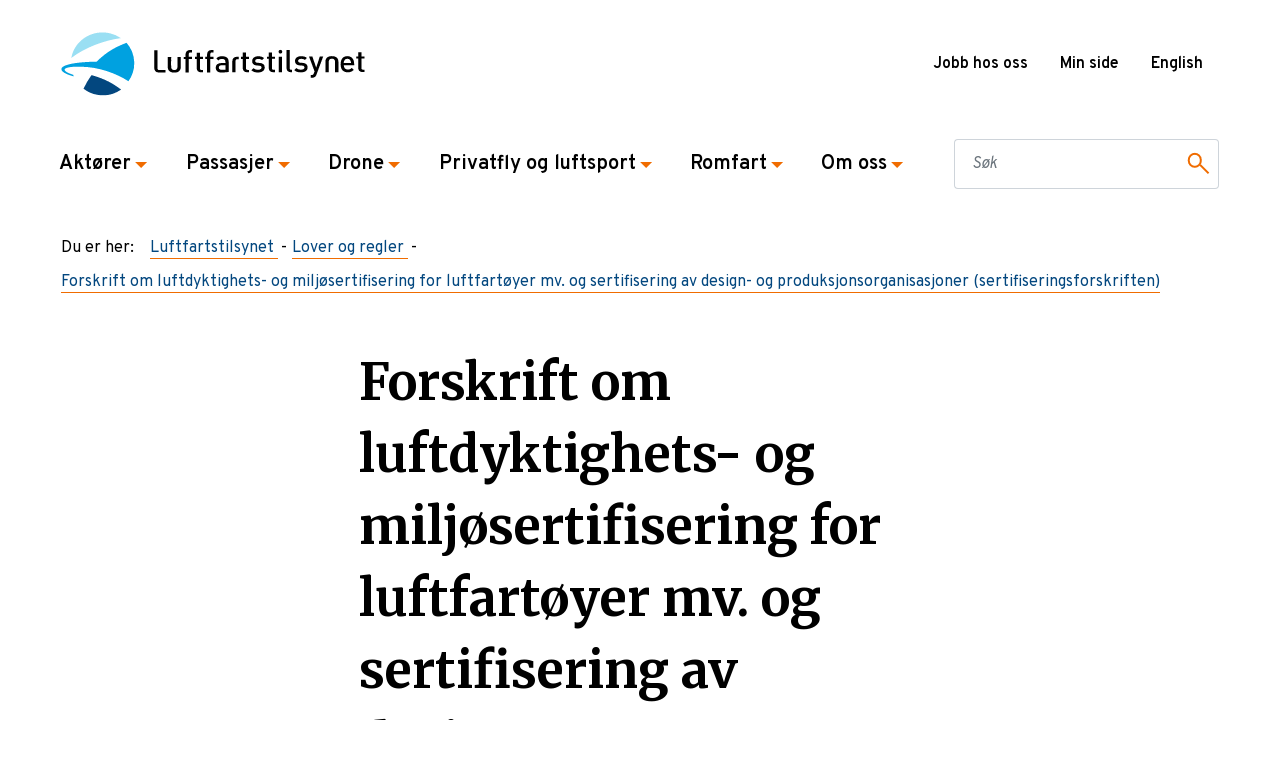

--- FILE ---
content_type: text/html; charset=utf-8
request_url: https://www.luftfartstilsynet.no/lover-og-regler/bsl-b/forskrift-om-luftdyktighets--og-miljosertifisering-for-luftfartoyer-mv.-og-sertifisering-av-design--og-produksjonsorganisasjoner-sertifiseringsforskriften
body_size: 8650
content:


<!DOCTYPE html>
<html lang="nb">
<head>
    <script type="text/javascript">
            window.dataLayer = window.dataLayer || [];
            function gtag() {
                dataLayer.push(arguments);
            }
            gtag('consent', 'default', {
                ad_storage: 'denied',
                analytics_storage: 'denied',
                wait_for_update: 1500,
            });
            gtag('set', 'ads_data_redaction', true);
        </script>
    <script id="CookieConsent" src="https://policy.app.cookieinformation.com/uc.js"
    data-culture="nb" type="text/javascript"></script>
    <!-- Google Tag Manager -->
    <script>
        (function(w, d, s, l, i) {
            w[l] = w[l] || [];
            w[l].push({
                'gtm.start':
                    new Date().getTime(),
                event: 'gtm.js'
            });
            var f = d.getElementsByTagName(s)[0],
                j = d.createElement(s),
                dl = l != 'dataLayer' ? '&l=' + l : '';
            j.async = true;
            j.src =
                'https://www.googletagmanager.com/gtm.js?id=' + i + dl;
            f.parentNode.insertBefore(j, f);
        })(window, document, 'script', 'dataLayer', 'GTM-TZKWBCD');
    </script>
    <!-- End Google Tag Manager -->

    <meta name="viewport" content="width=device-width, initial-scale=1, shrink-to-fit=no"/>

    <title>Forskrift om luftdyktighets- og milj&#xF8;sertifisering for luftfart&#xF8;yer mv. og sertifisering av design- og produksjonsorganisasjoner (sertifiseringsforskriften)</title>

     
    <meta name="pageid" content="1810" />


<meta property="og:site_name" content="Luftfartstilsynet"/>
<meta property="og:locale" content="nb"/>
<meta property="og:title" content="Forskrift om luftdyktighets- og milj&#248;sertifisering for luftfart&#248;yer mv. og sertifisering av design- og produksjonsorganisasjoner (sertifiseringsforskriften)"/>
<meta property="og:type" content="website"/>
<meta property="og:url" content="https://www.luftfartstilsynet.no/lover-og-regler/bsl-b/forskrift-om-luftdyktighets--og-miljosertifisering-for-luftfartoyer-mv.-og-sertifisering-av-design--og-produksjonsorganisasjoner-sertifiseringsforskriften"/>

<meta property="og:image" content="https://www.luftfartstilsynet.no/Resources/img/logo_nb.svg"/>
<meta property="og:image_secure_url" content="https://www.luftfartstilsynet.no/Resources/img/logo_nb.svg"/>
<meta property="og:image:height" content="527"/>
<meta property="og:image:width" content="351"/>

<meta name="og:image:alt" content="" />
<!-- tag must be here even if there is no content (in case a fallback image is used) --> 

<meta name="twitter:title" content="Forskrift om luftdyktighets- og milj&#248;sertifisering for luftfart&#248;yer mv. og sertifisering av design- og produksjonsorganisasjoner (sertifiseringsforskriften)" />
<meta name="twitter:image" content="https://www.luftfartstilsynet.no/Resources/img/logo_nb.svg" />

<meta name="twitter:card" content="summary" />

<meta name="instagram:title" content="Forskrift om luftdyktighets- og milj&#248;sertifisering for luftfart&#248;yer mv. og sertifisering av design- og produksjonsorganisasjoner (sertifiseringsforskriften)" />
<meta name="instagram:image" content="https://www.luftfartstilsynet.no/Resources/img/logo_nb.svg" />

<meta name="instagram:card" content="summary" />

    <!--Favicon-->
    <link rel="apple-touch-icon" sizes="180x180" href="/Resources/favicon/apple-touch-icon.png">
    <link rel="icon" type="image/png" sizes="32x32" href="/Resources/favicon/favicon-32x32.png">
    <link rel="icon" type="image/png" sizes="16x16" href="/Resources/favicon/favicon-16x16.png">
    <link rel="manifest" href="/Resources/favicon/manifest.json">
    <link rel="mask-icon" href="/Resources/favicon/safari-pinned-tab.svg" color="#5bbad5">
    <meta name="msapplication-TileColor" content="#2d89ef">
    <meta name="theme-color" content="#ffffff">

    <!--fonts-->
    <link href="https://fonts.googleapis.com/css?family=Overpass:400,600,700&display=swap" rel="stylesheet">
    <link href="https://fonts.googleapis.com/css?family=Merriweather:400,500,600,700&display=swap" rel="stylesheet">

    <!--canonical link-->
    <link href="https://www.luftfartstilsynet.no/lover-og-regler/bsl-b/forskrift-om-luftdyktighets--og-miljosertifisering-for-luftfartoyer-mv.-og-sertifisering-av-design--og-produksjonsorganisasjoner-sertifiseringsforskriften" rel="canonical"/>

    <script>
!function(T,l,y){var S=T.location,k="script",D="instrumentationKey",C="ingestionendpoint",I="disableExceptionTracking",E="ai.device.",b="toLowerCase",w="crossOrigin",N="POST",e="appInsightsSDK",t=y.name||"appInsights";(y.name||T[e])&&(T[e]=t);var n=T[t]||function(d){var g=!1,f=!1,m={initialize:!0,queue:[],sv:"5",version:2,config:d};function v(e,t){var n={},a="Browser";return n[E+"id"]=a[b](),n[E+"type"]=a,n["ai.operation.name"]=S&&S.pathname||"_unknown_",n["ai.internal.sdkVersion"]="javascript:snippet_"+(m.sv||m.version),{time:function(){var e=new Date;function t(e){var t=""+e;return 1===t.length&&(t="0"+t),t}return e.getUTCFullYear()+"-"+t(1+e.getUTCMonth())+"-"+t(e.getUTCDate())+"T"+t(e.getUTCHours())+":"+t(e.getUTCMinutes())+":"+t(e.getUTCSeconds())+"."+((e.getUTCMilliseconds()/1e3).toFixed(3)+"").slice(2,5)+"Z"}(),iKey:e,name:"Microsoft.ApplicationInsights."+e.replace(/-/g,"")+"."+t,sampleRate:100,tags:n,data:{baseData:{ver:2}}}}var h=d.url||y.src;if(h){function a(e){var t,n,a,i,r,o,s,c,u,p,l;g=!0,m.queue=[],f||(f=!0,t=h,s=function(){var e={},t=d.connectionString;if(t)for(var n=t.split(";"),a=0;a<n.length;a++){var i=n[a].split("=");2===i.length&&(e[i[0][b]()]=i[1])}if(!e[C]){var r=e.endpointsuffix,o=r?e.location:null;e[C]="https://"+(o?o+".":"")+"dc."+(r||"services.visualstudio.com")}return e}(),c=s[D]||d[D]||"",u=s[C],p=u?u+"/v2/track":d.endpointUrl,(l=[]).push((n="SDK LOAD Failure: Failed to load Application Insights SDK script (See stack for details)",a=t,i=p,(o=(r=v(c,"Exception")).data).baseType="ExceptionData",o.baseData.exceptions=[{typeName:"SDKLoadFailed",message:n.replace(/\./g,"-"),hasFullStack:!1,stack:n+"\nSnippet failed to load ["+a+"] -- Telemetry is disabled\nHelp Link: https://go.microsoft.com/fwlink/?linkid=2128109\nHost: "+(S&&S.pathname||"_unknown_")+"\nEndpoint: "+i,parsedStack:[]}],r)),l.push(function(e,t,n,a){var i=v(c,"Message"),r=i.data;r.baseType="MessageData";var o=r.baseData;return o.message='AI (Internal): 99 message:"'+("SDK LOAD Failure: Failed to load Application Insights SDK script (See stack for details) ("+n+")").replace(/\"/g,"")+'"',o.properties={endpoint:a},i}(0,0,t,p)),function(e,t){if(JSON){var n=T.fetch;if(n&&!y.useXhr)n(t,{method:N,body:JSON.stringify(e),mode:"cors"});else if(XMLHttpRequest){var a=new XMLHttpRequest;a.open(N,t),a.setRequestHeader("Content-type","application/json"),a.send(JSON.stringify(e))}}}(l,p))}function i(e,t){f||setTimeout(function(){!t&&m.core||a()},500)}var e=function(){var n=l.createElement(k);n.src=h;var e=y[w];return!e&&""!==e||"undefined"==n[w]||(n[w]=e),n.onload=i,n.onerror=a,n.onreadystatechange=function(e,t){"loaded"!==n.readyState&&"complete"!==n.readyState||i(0,t)},n}();y.ld<0?l.getElementsByTagName("head")[0].appendChild(e):setTimeout(function(){l.getElementsByTagName(k)[0].parentNode.appendChild(e)},y.ld||0)}try{m.cookie=l.cookie}catch(p){}function t(e){for(;e.length;)!function(t){m[t]=function(){var e=arguments;g||m.queue.push(function(){m[t].apply(m,e)})}}(e.pop())}var n="track",r="TrackPage",o="TrackEvent";t([n+"Event",n+"PageView",n+"Exception",n+"Trace",n+"DependencyData",n+"Metric",n+"PageViewPerformance","start"+r,"stop"+r,"start"+o,"stop"+o,"addTelemetryInitializer","setAuthenticatedUserContext","clearAuthenticatedUserContext","flush"]),m.SeverityLevel={Verbose:0,Information:1,Warning:2,Error:3,Critical:4};var s=(d.extensionConfig||{}).ApplicationInsightsAnalytics||{};if(!0!==d[I]&&!0!==s[I]){var c="onerror";t(["_"+c]);var u=T[c];T[c]=function(e,t,n,a,i){var r=u&&u(e,t,n,a,i);return!0!==r&&m["_"+c]({message:e,url:t,lineNumber:n,columnNumber:a,error:i}),r},d.autoExceptionInstrumented=!0}return m}(y.cfg);function a(){y.onInit&&y.onInit(n)}(T[t]=n).queue&&0===n.queue.length?(n.queue.push(a),n.trackPageView({})):a()}(window,document,{src: "https://js.monitor.azure.com/scripts/b/ai.2.gbl.min.js", crossOrigin: "anonymous", cfg: { instrumentationKey:'69e440ce-8072-40c5-ac84-2731ccd90f6e', disableCookiesUsage: false }});
</script>

    <link rel="stylesheet" href="/ClientResources/React/styles/mainStyle.f4fc9bee.css" />
</head>
<body>
    <!-- Google Tag Manager (noscript) -->
    <noscript>
        <iframe src="https://www.googletagmanager.com/ns.html?id=GTM-TZKWBCD"
                height="0" width="0" style="display:none;visibility:hidden"></iframe>
    </noscript>
    <!-- End Google Tag Manager (noscript) -->

     

     <header class="container-fluid p-0 o-header">
        <a class="a-skip-to-content-link" href="#main">
            Hopp til innhold
        </a>
        <div class="js-global-alert o-global-alert collapse"></div>

<script>
    var enterKeyCode = 13;
    document.onkeydown = function (e) {
        var keyCode = e.keyCode;
        if (keyCode == enterKeyCode) {
            e.target.click()
        }
    };
</script>

<div class="a-high-z-index a-high-z-index--200">

    <nav class="navbar container navbar-expand-lg justify-content-between m-function-menu">
        <div class="m-mobile-header">
                <a href="/" class="a-no-border">
                    <img src="/Resources/img/logo_nb.svg" alt="Luftfartstilsynet logo" class="navbar-brand img-fluid a-brand a-logo" />
                </a>
            <button tabindex="0" class="navbar-toggler m-nav-toggler collapsed" data-toggle="collapse" data-target="#m-main-nav"
               aria-expanded="false" aria-label="Toggle navigation">
                <span>Meny</span>
            </button>
        </div>
        <div class="nav d-none d-lg-flex">
<div class="m-nav-top row">
        <div class="m-header-links">
            
<ul>
        <li>
            <a href="/om-oss/jobb-hos-oss/" title="Jobb hos oss">Jobb hos oss</a>
        </li>
        <li>
            <a href="/minside/" target="_top" title="Min side">Min side</a>
        </li>
</ul>
        </div>
        
<div class="m-header-links--lang">
        <div class="nav-item m__nav-item dropdown" aria-haspopup="true">
                    <a href="/en/" class="m-header-links">English</a>
        </div>
</div>
    </div>        </div>
    </nav>
</div>


<div class="a-high-z-index">
    <div class="navbar-expand-lg d-print-none">
        <div class="m-main-nav collapse navbar-collapse" id="m-main-nav">
            <nav class="navbar p-0 container a-navbar">
                <ul class="navbar-nav navbar-collapse a-nav-list">
                        <li class="nav-item m__nav-item">
                            <a href="#collapse-13" role="button" class="nav-link a-nav-link m__nav-link collapsed" data-toggle="collapse" aria-expanded="false" aria-controls="13">
                                Akt&#xF8;rer
                                <span class="a-nav-arrow a-arrow--state"></span>
                            </a>
                            <div class="a-row-mobile">
                                <div id="collapse-13" class="m-megamenu collapse" data-parent="#m-main-nav">
                                    <div class="container m__megamenu_inner ">
                                        <a href="#collapse-13" class="a-close d-none d-lg-block" data-toggle="collapse" data-parent="#m-main-nav">
                                            <span></span>
                                            <span></span>
                                        </a>
                                        <div class="row m__megamenu_inner-container">
                                            <div class="col-md-6 col-lg">
                                                                    <h3><a href="/aktorer/flysikkerhet/" class="m-megamenu__text a-left-arrow-link a-left-arrow-link--medium">Flysikkerhet</a></h3>
                    <h3><a href="/aktorer/flyselskap/" class="m-megamenu__text a-left-arrow-link a-left-arrow-link--medium">Flyselskap</a></h3>
                    <h3><a href="/aktorer/flyplass/" class="m-megamenu__text a-left-arrow-link a-left-arrow-link--medium">Flyplass </a></h3>
                    <h3><a href="/aktorer/flymedisin/" class="m-megamenu__text a-left-arrow-link a-left-arrow-link--medium">Flymedisin</a></h3>

                                            </div>
                                            <div class="col-md-6 col-lg">
                                                                    <h3><a href="/aktorer/flysikring/" class="m-megamenu__text a-left-arrow-link a-left-arrow-link--medium">Flysikring</a></h3>
                    <h3><a href="/aktorer/luftfartshinder/" class="m-megamenu__text a-left-arrow-link a-left-arrow-link--medium">Luftfartshinder</a></h3>
                    <h3><a href="/aktorer/hms-i-luftfarten/" class="m-megamenu__text a-left-arrow-link a-left-arrow-link--medium">HMS i luftfarten</a></h3>
                    <h3><a href="/aktorer/security/" class="m-megamenu__text a-left-arrow-link a-left-arrow-link--medium">Security</a></h3>

                                            </div>
                                            <div class="col-md-6 col-lg">
                                                                    <h3><a href="/aktorer/utdanning/" class="m-megamenu__text a-left-arrow-link a-left-arrow-link--medium">Utdanning</a></h3>
                    <h3><a href="/aktorer/luftdyktighet/" class="m-megamenu__text a-left-arrow-link a-left-arrow-link--medium">Luftdyktighet</a></h3>
                    <h3><a href="/aktorer/internasjonal-testarena/" class="m-megamenu__text a-left-arrow-link a-left-arrow-link--medium">Internasjonal testarena</a></h3>
                    <h3><a href="/aktorer/internasjonalt-samarbeid/" class="m-megamenu__text a-left-arrow-link a-left-arrow-link--medium">Internasjonalt samarbeid</a></h3>

                                            </div>
                                            <div class="col-md-6 col-lg">
                                                                    <h3><a href="/aktorer/regelverk/" class="m-megamenu__text a-left-arrow-link a-left-arrow-link--medium">Regelverk</a></h3>
                    <h3><a href="/skjema/" class="m-megamenu__text a-left-arrow-link a-left-arrow-link--medium">Skjema</a></h3>
                    <h3><a href="/aktorer/norges-luftfartoyregister/" class="m-megamenu__text a-left-arrow-link a-left-arrow-link--medium">Norges luftfart&#xF8;yregister</a></h3>
                    <h3><a href="/aktorer/informasjonssikkerhet/" class="m-megamenu__text a-left-arrow-link a-left-arrow-link--medium">Informasjonssikkerhet</a></h3>

                                            </div>
                                            <h2 class="col-12">
                                                <a href="/aktorer/" class="m-megamenu__button">
                                                    Akt&#xF8;rer
                                                    <img src = "/Resources/icons/icon_large_arrow.svg" alt="Arrow right"/>
                                                </a>
                                            </h2>
                                        </div>
                                    </div>
                                </div>
                            </div>

                        </li>
                        <li class="nav-item m__nav-item">
                            <a href="#collapse-17" role="button" class="nav-link a-nav-link m__nav-link collapsed" data-toggle="collapse" aria-expanded="false" aria-controls="17">
                                Passasjer
                                <span class="a-nav-arrow a-arrow--state"></span>
                            </a>
                            <div class="a-row-mobile">
                                <div id="collapse-17" class="m-megamenu collapse" data-parent="#m-main-nav">
                                    <div class="container m__megamenu_inner ">
                                        <a href="#collapse-17" class="a-close d-none d-lg-block" data-toggle="collapse" data-parent="#m-main-nav">
                                            <span></span>
                                            <span></span>
                                        </a>
                                        <div class="row m__megamenu_inner-container">
                                            <div class="col-md-6 col-lg">
                                                                    <h3><a href="/passasjer/passasjerrettigheter/" class="m-megamenu__text a-left-arrow-link a-left-arrow-link--medium">Passasjerrettigheter</a></h3>
                    <h3><a href="/passasjer/passasjerer-med-sarskilte-behov/" class="m-megamenu__text a-left-arrow-link a-left-arrow-link--medium">Passasjerer med s&#xE6;rskilte behov</a></h3>
                    <h3><a href="/passasjer/bagasjeregler/" class="m-megamenu__text a-left-arrow-link a-left-arrow-link--medium">Bagasjereglar</a></h3>

                                            </div>
                                            <div class="col-md-6 col-lg">
                                                                    <h3><a href="/passasjer/flymodus/" class="m-megamenu__text a-left-arrow-link a-left-arrow-link--medium">#flymodus </a></h3>
                    <h3><a href="/om-oss/nyheter/nyheter-2021/skal-du-vare-passasjer-i-smafly/" class="m-megamenu__text a-left-arrow-link a-left-arrow-link--medium">Passasjer i sm&#xE5;fly</a></h3>
                    <h3><a href="/passasjer/opplevelsesflyging-hva-du-bor-vite-som-passasjer/" class="m-megamenu__text a-left-arrow-link a-left-arrow-link--medium">Opplevelsesflyging</a></h3>

                                            </div>
                                            <div class="col-md-6 col-lg">
                                                
                                            </div>
                                            <div class="col-md-6 col-lg">
                                                
                                            </div>
                                            <h2 class="col-12">
                                                <a href="/passasjer/" class="m-megamenu__button">
                                                    Passasjer
                                                    <img src = "/Resources/icons/icon_large_arrow.svg" alt="Arrow right"/>
                                                </a>
                                            </h2>
                                        </div>
                                    </div>
                                </div>
                            </div>

                        </li>
                        <li class="nav-item m__nav-item">
                            <a href="#collapse-19" role="button" class="nav-link a-nav-link m__nav-link collapsed" data-toggle="collapse" aria-expanded="false" aria-controls="19">
                                Drone
                                <span class="a-nav-arrow a-arrow--state"></span>
                            </a>
                            <div class="a-row-mobile">
                                <div id="collapse-19" class="m-megamenu collapse" data-parent="#m-main-nav">
                                    <div class="container m__megamenu_inner ">
                                        <a href="#collapse-19" class="a-close d-none d-lg-block" data-toggle="collapse" data-parent="#m-main-nav">
                                            <span></span>
                                            <span></span>
                                        </a>
                                        <div class="row m__megamenu_inner-container">
                                            <div class="col-md-6 col-lg">
                                                                    <h3><a href="/droner/droneregler/droneregler/" class="m-megamenu__text a-left-arrow-link a-left-arrow-link--medium">Droneregler</a></h3>
                    <h3><a href="/droner/sikkerhetsinformasjon/" class="m-megamenu__text a-left-arrow-link a-left-arrow-link--medium">Sikkerhetsinformasjon om droner</a></h3>
                    <h3><a href="/droner/droneveiledere/" class="m-megamenu__text a-left-arrow-link a-left-arrow-link--medium">Droneveiledere</a></h3>

                                            </div>
                                            <div class="col-md-6 col-lg">
                                                                    <h3><a href="/droner/registrering-og-soknader/" class="m-megamenu__text a-left-arrow-link a-left-arrow-link--medium">Registrering og s&#xF8;knader</a></h3>
                    <h3><a href="/lover-og-regler/?c=109" class="m-megamenu__text a-left-arrow-link a-left-arrow-link--medium">Lover og forskrifter </a></h3>
                    <h3><a href="/aktorer/flysikkerhet/aviation-safety-week/sid/" class="m-megamenu__text a-left-arrow-link a-left-arrow-link--medium">Sikker integrering av droner (SID) 2025</a></h3>

                                            </div>
                                            <div class="col-md-6 col-lg">
                                                                    <h3><a href="/droner/produktkrav-for-droner/produktkrav-for-droner/" class="m-megamenu__text a-left-arrow-link a-left-arrow-link--medium">Produktkrav for droner</a></h3>
                    <h3><a href="/droner/dronetilsyn/dronetilsyn/" class="m-megamenu__text a-left-arrow-link a-left-arrow-link--medium">Tilsyn med droneoperat&#xF8;rer</a></h3>

                                            </div>
                                            <div class="col-md-6 col-lg">
                                                                    <h3><a href="/droner/droneoperatorer/" class="m-megamenu__text a-left-arrow-link a-left-arrow-link--medium">Oversikt over droneoperat&#xF8;rer</a></h3>
                    <h3><a href="/droner/faq---droner---samlete-sporsmal/" class="m-megamenu__text a-left-arrow-link a-left-arrow-link--medium">Ofte stilte sp&#xF8;rsm&#xE5;l</a></h3>

                                            </div>
                                            <h2 class="col-12">
                                                <a href="/droner/" class="m-megamenu__button">
                                                    Drone
                                                    <img src = "/Resources/icons/icon_large_arrow.svg" alt="Arrow right"/>
                                                </a>
                                            </h2>
                                        </div>
                                    </div>
                                </div>
                            </div>

                        </li>
                        <li class="nav-item m__nav-item">
                            <a href="#collapse-18" role="button" class="nav-link a-nav-link m__nav-link collapsed" data-toggle="collapse" aria-expanded="false" aria-controls="18">
                                Privatfly og luftsport
                                <span class="a-nav-arrow a-arrow--state"></span>
                            </a>
                            <div class="a-row-mobile">
                                <div id="collapse-18" class="m-megamenu collapse" data-parent="#m-main-nav">
                                    <div class="container m__megamenu_inner ">
                                        <a href="#collapse-18" class="a-close d-none d-lg-block" data-toggle="collapse" data-parent="#m-main-nav">
                                            <span></span>
                                            <span></span>
                                        </a>
                                        <div class="row m__megamenu_inner-container">
                                            <div class="col-md-6 col-lg">
                                                                    <h3><a href="/privatfly-og-luftsport/sertifikat-og-rettigheter/" class="m-megamenu__text a-left-arrow-link a-left-arrow-link--medium">Sertifikat og rettigheter</a></h3>
                    <ul>
                            <li><a href="/aktorer/utdanning/faq---dto/" class="m-megamenu__text m_link" target="_self">Spørsmål og svar om Declared Training Organisation (DTO) for motorfly og helikopter</a></li>
                    </ul>

                                            </div>
                                            <div class="col-md-6 col-lg">
                                                                    <h3><a href="/privatfly-og-luftsport/flyging/" class="m-megamenu__text a-left-arrow-link a-left-arrow-link--medium">Bruk av fly, helikopter og ballong</a></h3>
                    <ul>
                            <li><a href="/privatfly-og-luftsport/good-aviation-practice/" class="m-megamenu__text m_link" target="_self">Tips og råd for sikker flyging</a></li>
                            <li><a href="https://eepurl.com/gRL-YT" class="m-megamenu__text m_link" target="_blank">Meld deg på sikkerhetsbrev til privatflygere</a></li>
                            <li><a href="/privatfly-og-luftsport/good-aviation-practice/good-aviation-practice/" class="m-megamenu__text m_link" target="_self">Good Aviation Practice</a></li>
                            <li><a href="/privatfly-og-luftsport/good-aviation-practice/vfr-guiden/" class="m-megamenu__text m_link" target="_self">VFR-guide Norway</a></li>
                            <li><a href="/aktorer/flysikkerhet/rullebaneinntrengning/" class="m-megamenu__text m_link" target="_self">Runway incursion</a></li>
                    </ul>

                                            </div>
                                            <div class="col-md-6 col-lg">
                                                                    <h3><a href="/privatfly-og-luftsport/luftfartoy/" class="m-megamenu__text a-left-arrow-link a-left-arrow-link--medium">Luftdyktighet og vedlikehold av luftfart&#xF8;y</a></h3>
                    <ul>
                            <li><a href="/privatfly-og-luftsport/good-aviation-practice/mal-for-teknisk-mappe/" class="m-megamenu__text m_link" target="_self">Bestilling av fartøymapper</a></li>
                            <li><a href="/privatfly-og-luftsport/luftfartoy/crs-pa-elektriske-fly-i-norge/" class="m-megamenu__text m_link" target="_self">Attest for vedlikehold på elektriske fly</a></li>
                    </ul>

                                            </div>
                                            <div class="col-md-6 col-lg">
                                                                    <h3><a href="/privatfly-og-luftsport/luftsport/" class="m-megamenu__text a-left-arrow-link a-left-arrow-link--medium">Luftsport</a></h3>

                                            </div>
                                            <h2 class="col-12">
                                                <a href="/privatfly-og-luftsport/" class="m-megamenu__button">
                                                    Privatfly og luftsport
                                                    <img src = "/Resources/icons/icon_large_arrow.svg" alt="Arrow right"/>
                                                </a>
                                            </h2>
                                        </div>
                                    </div>
                                </div>
                            </div>

                        </li>
                        <li class="nav-item m__nav-item">
                            <a href="#collapse-21083" role="button" class="nav-link a-nav-link m__nav-link collapsed" data-toggle="collapse" aria-expanded="false" aria-controls="21083">
                                Romfart
                                <span class="a-nav-arrow a-arrow--state"></span>
                            </a>
                            <div class="a-row-mobile">
                                <div id="collapse-21083" class="m-megamenu collapse" data-parent="#m-main-nav">
                                    <div class="container m__megamenu_inner ">
                                        <a href="#collapse-21083" class="a-close d-none d-lg-block" data-toggle="collapse" data-parent="#m-main-nav">
                                            <span></span>
                                            <span></span>
                                        </a>
                                        <div class="row m__megamenu_inner-container">
                                            <div class="col-md-6 col-lg">
                                                                    <h3><a href="/romfart/" class="m-megamenu__text a-left-arrow-link a-left-arrow-link--medium">Romfart</a></h3>

                                            </div>
                                            <div class="col-md-6 col-lg">
                                                
                                            </div>
                                            <div class="col-md-6 col-lg">
                                                
                                            </div>
                                            <div class="col-md-6 col-lg">
                                                
                                            </div>
                                            <h2 class="col-12">
                                                <a href="/romfart/" class="m-megamenu__button">
                                                    Romfart
                                                    <img src = "/Resources/icons/icon_large_arrow.svg" alt="Arrow right"/>
                                                </a>
                                            </h2>
                                        </div>
                                    </div>
                                </div>
                            </div>

                        </li>
                        <li class="nav-item m__nav-item">
                            <a href="#collapse-6" role="button" class="nav-link a-nav-link m__nav-link collapsed" data-toggle="collapse" aria-expanded="false" aria-controls="6">
                                Om oss
                                <span class="a-nav-arrow a-arrow--state"></span>
                            </a>
                            <div class="a-row-mobile">
                                <div id="collapse-6" class="m-megamenu collapse" data-parent="#m-main-nav">
                                    <div class="container m__megamenu_inner ">
                                        <a href="#collapse-6" class="a-close d-none d-lg-block" data-toggle="collapse" data-parent="#m-main-nav">
                                            <span></span>
                                            <span></span>
                                        </a>
                                        <div class="row m__megamenu_inner-container">
                                            <div class="col-md-6 col-lg">
                                                                    <h3><a href="/om-oss/om-luftfartstilsynet/" class="m-megamenu__text a-left-arrow-link a-left-arrow-link--medium">Om Luftfartstilsynet</a></h3>
                    <h3><a href="/om-oss/luftfartskonferansen/" class="m-megamenu__text a-left-arrow-link a-left-arrow-link--medium">Luftfartskonferansen</a></h3>
                    <h3><a href="/aktorer/flysikkerhet/" class="m-megamenu__text a-left-arrow-link a-left-arrow-link--medium">Flysikkerhet</a></h3>
                    <h3><a href="/om-oss/sikkerhetsformidling/" class="m-megamenu__text a-left-arrow-link a-left-arrow-link--medium">Sikkerhetsformidling</a></h3>

                                            </div>
                                            <div class="col-md-6 col-lg">
                                                                    <h3><a href="/om-oss/avdelinger/" class="m-megamenu__text a-left-arrow-link a-left-arrow-link--medium">Avdelinger</a></h3>
                    <h3><a href="/om-oss/avdelinger/ledelsen/" class="m-megamenu__text a-left-arrow-link a-left-arrow-link--medium">Ledelsen</a></h3>
                    <h3><a href="/om-oss/medier/" class="m-megamenu__text a-left-arrow-link a-left-arrow-link--medium">Medier</a></h3>
                    <h3><a href="/om-oss/luftfartstilsynets-reaksjonspolicy/" class="m-megamenu__text a-left-arrow-link a-left-arrow-link--medium">Reaksjonspolicy</a></h3>

                                            </div>
                                            <div class="col-md-6 col-lg">
                                                                    <h3><a href="/om-oss/jobb-hos-oss/" class="m-megamenu__text a-left-arrow-link a-left-arrow-link--medium">Jobb hos oss</a></h3>
                    <h3><a href="/om-oss/kontakt-oss/" class="m-megamenu__text a-left-arrow-link a-left-arrow-link--medium">Kontakt oss</a></h3>
                    <h3><a href="/om-oss/fakturainformasjon/" class="m-megamenu__text a-left-arrow-link a-left-arrow-link--medium">Fakturainformasjon</a></h3>
                    <h3><a href="/om-oss/postjournal---einnsyn/" class="m-megamenu__text a-left-arrow-link a-left-arrow-link--medium">Postjournal &#x2013; eInnsyn</a></h3>

                                            </div>
                                            <div class="col-md-6 col-lg">
                                                                    <h3><a href="/om-oss/personvernerklaring/" class="m-megamenu__text a-left-arrow-link a-left-arrow-link--medium">Personvern</a></h3>
                    <h3><a href="/om-oss/melde-fra/" class="m-megamenu__text a-left-arrow-link a-left-arrow-link--medium">Melde fra</a></h3>
                    <h3><a href="/om-oss/saksbehandling/" class="m-megamenu__text a-left-arrow-link a-left-arrow-link--medium">Saksbehandling</a></h3>
                    <h3><a href="/om-oss/arsrapporter/" class="m-megamenu__text a-left-arrow-link a-left-arrow-link--medium">&#xC5;rsrapporter</a></h3>

                                            </div>
                                            <h2 class="col-12">
                                                <a href="/om-oss/" class="m-megamenu__button">
                                                    Om oss
                                                    <img src = "/Resources/icons/icon_large_arrow.svg" alt="Arrow right"/>
                                                </a>
                                            </h2>
                                        </div>
                                    </div>
                                </div>
                            </div>

                        </li>
                </ul>

                <div class="nav col-12 d-flex d-lg-none px-0">
<div class="m-nav-top row">
        <div class="m-header-links">
            
<ul>
        <li>
            <a href="/om-oss/jobb-hos-oss/" title="Jobb hos oss">Jobb hos oss</a>
        </li>
        <li>
            <a href="/minside/" target="_top" title="Min side">Min side</a>
        </li>
</ul>
        </div>
        
<div class="m-header-links--lang">
        <div class="nav-item m__nav-item dropdown" aria-haspopup="true">
                    <a href="/en/" class="m-header-links">English</a>
        </div>
</div>
    </div>                </div>

                    <form class="col-12 col-lg-3" action="/sok/">
                        <fieldset class="form-group mb-lg-0" aria-label="Søkefelt med knapp">
                            <div class="form-row justify-content-between">
                                <div class="col-12 input-group">
                                    <input id="nav-query-string" class="form-control a-input-search-input a-input-border" aria-label="Søkefelt" type="text" name="q" placeholder="Søk">
                                    <button type="submit" class="input-group-append a-input-search a-input-border" aria-label="Søkeknapp" title="submit" />
                                </div>
                            </div>
                        </fieldset>
                    </form>
            </nav>
        </div>
    </div>
</div>


<div class="container m-breadcrumbs">
    <span class="float-left pr-3">Du er her: </span>
    <ol class="list-unstyled clearfix" itemscope itemtype="http://schema.org/BreadcrumbList">
            <li class="float-left mb-2 a-breadcrumb" itemprop="itemListElement" itemscope
                itemtype="http://schema.org/ListItem">
                <a itemprop="item" href="/">
                    <span itemprop="name">Luftfartstilsynet</span>
                </a>
                <meta itemprop="position" content="1"/>
            </li>
            <li class="float-left mb-2 a-breadcrumb" itemprop="itemListElement" itemscope
                itemtype="http://schema.org/ListItem">
                <a itemprop="item" href="/lover-og-regler/">
                    <span itemprop="name">Lover og regler</span>
                </a>
                <meta itemprop="position" content="2"/>
            </li>
            <li class="float-left mb-2 a-breadcrumb" itemprop="itemListElement" itemscope
                itemtype="http://schema.org/ListItem">
                <a itemprop="item" href="/lover-og-regler/bsl-b/forskrift-om-luftdyktighets--og-miljosertifisering-for-luftfartoyer-mv.-og-sertifisering-av-design--og-produksjonsorganisasjoner-sertifiseringsforskriften">
                    <span itemprop="name">Forskrift om luftdyktighets- og milj&#xF8;sertifisering for luftfart&#xF8;yer mv. og sertifisering av design- og produksjonsorganisasjoner (sertifiseringsforskriften)</span>
                </a>
                <meta itemprop="position" content="3"/>
            </li>
    </ol>
</div>    </header>

    <div id="overlay" data-toggle="collapse" data-target=".m-megamenu.show" class="a-overlay collapse"></div>
    <main class="a-main-content-body-container" id="main">
        

<script type="application/ld+json">
    {
    "@context": "http://schema.org",
    "@type": "article",
    "mainEntityOfPage":
    {
    "@type": "WebPage",
    "@id": "https://google.com/article"
    },
    "headline":  "Forskrift om luftdyktighets- og milj&#xF8;sertifisering for luftfart&#xF8;yer mv. og sertifisering av design- og produksjonsorganisasjoner (sertifiseringsforskriften)",
    "image": "",
    "description": "",
    "dateModified": "2018-05-09",
    "datePublished": "2013-03-04",
    "author":
    {
    "@type": "Organization",
    "name": "Luftfartstilsynet"
    },
    "publisher":
    {
    "@type": "Organization",
    "name": "Luftfartstilsynet",
    "logo":
    {
    "@type": "ImageObject",
    "url": "https://www.luftfartstilsynet.no/Resources/img/logo_nb.svg)"
    }
    }
    }
</script>

<div class="container">
    <div class="row justify-content-center">
        <div class="col-11 col-md-7 col-lg-6">
            <h1>Forskrift om luftdyktighets- og milj&#xF8;sertifisering for luftfart&#xF8;yer mv. og sertifisering av design- og produksjonsorganisasjoner (sertifiseringsforskriften)</h1>

            <p class="d-block text-muted mb-4">BSL B 4-2</p>

            <p class="lead a-text-lead"></p>
        </div>

        <div class="col-11 col-md-9 col-lg-8">




<div class="row justify-content-center" >

<div class="col-lg-6 a-single-element--lg-9">
  <a class="m-link-box m-link-box--small-with-subheader m-link-box--blue" href="https://lovdata.no/dokument/SF/forskrift/2013-03-04-252" target="_self">
    <div class="m__text-container">
      <div class="m__header">Forskrift om luftdyktighets- og miljøsertifisering for luftfartøyer mv. og sertifisering av design- og produksjonsorganisasjoner (sertifiseringsforskriften)</div>
      <div class="m__subheader">Lovdata.no</div>
    </div>
  </a>
</div></div></div>

        <div class="col-11 col-md-7 col-lg-6">

</div>

        <div class="col-11 col-md-7 col-lg-6 a-main-content">
<p>EASA Easy access er en sammenstilling av forordningen og veiledningsmateriale fra EASA.</p></div>

        <div class="col-11 col-md-7 col-lg-6">

</div>

        <div class="col-11 col-md-9 col-lg-8 a-section-border">




<div class="m-related-content">
    <h2 class="a-big-h2">Se også</h2>
    <div class="row">

<div class="col-lg-4">
    <a class="m-link-box m-link-box--small m-link-box--orange" href="https://eur-lex.europa.eu/legal-content/EN/TXT/?uri=CELEX:02012R0748-20180101" target="_self">
        <div class="m__text-container">
            <div class="m__header">Forordning 748/2012</div>
        </div>
    </a>
</div>
<div class="col-lg-4">
    <a class="m-link-box m-link-box--small m-link-box--orange" href="https://www.easa.europa.eu/document-library/general-publications/easy-access-rules-initial-airworthiness" target="_self">
        <div class="m__text-container">
            <div class="m__header">EASA Easy access</div>
        </div>
    </a>
</div>
<div class="col-lg-4">
    <a class="m-link-box m-link-box--small m-link-box--orange" href="https://www.easa.europa.eu/regulations#regulations-initial-airworthiness" target="_self">
        <div class="m__text-container">
            <div class="m__header">Her finner du EASA Easy access for alle tilhørende CS</div>
        </div>
    </a>
</div>    </div>
</div></div>

        


            <div class="a-published-stamp col-11 col-md-9 col-lg-8">Publisert: 04.03.2013</div>
    </div>
</div>
    </main>
    <div data-react-props="/api/notification" id="popup-root"></div>
    <script src="/ClientResources/React/scripts/Popup.8f80fc5e.js"></script>

    <footer class="container-fluid p-0">

<div class="o-footer bg-dark d-print-none">
    <div class="container">
        <div class="row justify-content-center">
            <div class="col-11 col-lg-12">
                <div class="row footer-container">
                    <div class="col-lg-3">
                        

<div id="footer-contact-us" class="o__footer-column-container">
        <a href="/om-oss/kontakt-oss/" class="o__footer-column-header o__footer-column-header-link">
            Kontakt oss
        </a>
    <div class="o__footer-column-content">
        <div class="contact-us-wrapper">
            
<p><a href="tel:75585000">Telefon: 75 58 50 00</a></p>
<p><a title="E-post til postmottak" href="mailto:postmottak@caa.no">E-post: postmottak@caa.no</a></p>
<p><a title="Presse" href="/om-oss/medier/">Presse</a></p>
<p><a href="tel:92642632">Ved luftfartsulykke &ndash; ring beredskapstelefon: 92 64 26 32</a></p>
        </div>

    </div>
</div>
                    </div>
                    <div class="col-lg-3">
                        

<div id="footer-about-us" class="o__footer-column-container">
        <a href="/om-oss/" class="o__footer-column-header o__footer-column-header-link">
            Om oss
        </a>
    <div class="o__footer-column-content">
        
<ul>
        <li>
            <a href="/om-oss/personvernerklaring/">Personvern</a>
        </li>
        <li>
            <a href="/om-oss/tilgjengelighetserklaring/" title="Tilgjengelighetserkl&#xE6;ring">Tilgjengelighetserkl&#xE6;ring</a>
        </li>
        <li>
            <a href="/om-oss/melde-fra/">Melde fra til Luftfartstilsynet</a>
        </li>
        <li>
            <a href="/om-oss/om-luftfartstilsynet/">Om Luftfartstilsynet</a>
        </li>
</ul>
    </div>
</div>
                    </div>
                    <div class="col-lg-3 d-lg-block">
                        

<div class="m-social-media">
    <span
        class="m__social-media-column-header o__footer-column-header d-lg-block">Følg oss</span>
    <div class="m__social-media-column-content">
        <ul class="m__social-media-list row">
                <li class="col-12 col-lg-12"><a class="m__social-media-link facebook" target="_blank" rel="noopener noreferrer"
                        href="https://www.facebook.com/luftfartstilsynet/" aria-label="Facebook (åpnes i ny fane)"><span>Facebook</span></a></li>
                <li class="col-12 col-lg-12"><a class="m__social-media-link instagram" target="_blank" rel="noopener noreferrer"
                        href="https://www.instagram.com/luftfartstilsynet/" aria-label="Instagram (åpnes i ny fane)"><span>Instagram</span></a></li>
                <li class="col-12"><a class="m__social-media-link mail"
                        href="/om-oss/nyhetsbrev/"><span>Meld deg på nyhetsbrev</span></a></li>
        </ul>
    </div>
</div>
                    </div>
                </div>
            </div>
        </div>
    </div>
</div>    </footer>
<script>
    var lufLanguages = {
        expandTable: 'Klikk for å se hele tabellen',
        closeTable: 'Lukk tabell',
        uploadButtonText: 'Legg til fil'
    };
</script>
        <script defer="defer" src="/Util/Find/epi-util/find.js"></script>
<script>
document.addEventListener('DOMContentLoaded',function(){if(typeof FindApi === 'function'){var api = new FindApi();api.setApplicationUrl('/');api.setServiceApiBaseUrl('/find_v2/');api.processEventFromCurrentUri();api.bindWindowEvents();api.bindAClickEvent();api.sendBufferedEvents();}})
</script>


    <script src="/ClientResources/React/scripts/mainScript.c28081ea.js"></script>
    <script src="/ClientResources/React/scripts/mainStyle.31d6cfe0.js"></script>
    <script src="/ClientResources/React/scripts/intraMainStyle.31d6cfe0.js"></script>
    <script src="/ClientResources/React/scripts/vendorStyle.31d6cfe0.js"></script>

    <script type="text/javascript">
        /*<![CDATA[*/
        (function () {
            var sz = document.createElement('script'); sz.type = 'text/javascript'; sz.async = true;
            sz.src = 'https://siteimproveanalytics.com/js/siteanalyze_6003174.js';
            var s = document.getElementsByTagName('script')[0]; s.parentNode.insertBefore(sz, s);
        })();
        /*]]>*/
    </script>
</body>
</html>

--- FILE ---
content_type: text/css
request_url: https://www.luftfartstilsynet.no/ClientResources/React/styles/mainStyle.f4fc9bee.css
body_size: 53132
content:
@charset "UTF-8";@import url(https://fonts.googleapis.com/css2?family=Merriweather:ital,wght@0,300;0,400;0,700;0,900;1,300;1,400;1,700;1,900&family=Overpass:ital,wght@0,100..900;1,100..900&display=swap);.react-datepicker__month-read-view--down-arrow,.react-datepicker__month-year-read-view--down-arrow,.react-datepicker__navigation-icon:before,.react-datepicker__year-read-view--down-arrow{border-color:#ccc;border-style:solid;border-width:3px 3px 0 0;content:"";display:block;height:9px;position:absolute;top:6px;width:9px}.react-datepicker-popper[data-placement^=bottom] .react-datepicker__triangle,.react-datepicker-popper[data-placement^=top] .react-datepicker__triangle{margin-left:-4px;position:absolute;width:0}.react-datepicker-popper[data-placement^=bottom] .react-datepicker__triangle:after,.react-datepicker-popper[data-placement^=bottom] .react-datepicker__triangle:before,.react-datepicker-popper[data-placement^=top] .react-datepicker__triangle:after,.react-datepicker-popper[data-placement^=top] .react-datepicker__triangle:before{border:8px solid transparent;box-sizing:content-box;content:"";height:0;left:-8px;position:absolute;width:1px;z-index:-1}.react-datepicker-popper[data-placement^=bottom] .react-datepicker__triangle:before,.react-datepicker-popper[data-placement^=top] .react-datepicker__triangle:before{border-bottom-color:#aeaeae}.react-datepicker-popper[data-placement^=bottom] .react-datepicker__triangle{margin-top:-8px;top:0}.react-datepicker-popper[data-placement^=bottom] .react-datepicker__triangle:after,.react-datepicker-popper[data-placement^=bottom] .react-datepicker__triangle:before{border-bottom-color:#f0f0f0;border-top:none}.react-datepicker-popper[data-placement^=bottom] .react-datepicker__triangle:after{top:0}.react-datepicker-popper[data-placement^=bottom] .react-datepicker__triangle:before{border-bottom-color:#aeaeae;top:-1px}.react-datepicker-popper[data-placement^=top] .react-datepicker__triangle{bottom:0;margin-bottom:-8px}.react-datepicker-popper[data-placement^=top] .react-datepicker__triangle:after,.react-datepicker-popper[data-placement^=top] .react-datepicker__triangle:before{border-bottom:none;border-top-color:#fff}.react-datepicker-popper[data-placement^=top] .react-datepicker__triangle:after{bottom:0}.react-datepicker-popper[data-placement^=top] .react-datepicker__triangle:before{border-top-color:#aeaeae;bottom:-1px}.react-datepicker-wrapper{border:0;display:inline-block;padding:0}.react-datepicker{background-color:#fff;border:1px solid #aeaeae;border-radius:.3rem;color:#000;display:inline-block;font-family:Helvetica Neue,helvetica,arial,sans-serif;font-size:.8rem;position:relative}.react-datepicker--time-only .react-datepicker__triangle{left:35px}.react-datepicker--time-only .react-datepicker__time-container{border-left:0}.react-datepicker--time-only .react-datepicker__time,.react-datepicker--time-only .react-datepicker__time-box{border-bottom-left-radius:.3rem;border-bottom-right-radius:.3rem}.react-datepicker__triangle{left:50px;position:absolute}.react-datepicker-popper{z-index:1}.react-datepicker-popper[data-placement^=bottom]{padding-top:10px}.react-datepicker-popper[data-placement=bottom-end] .react-datepicker__triangle,.react-datepicker-popper[data-placement=top-end] .react-datepicker__triangle{left:auto;right:50px}.react-datepicker-popper[data-placement^=top]{padding-bottom:10px}.react-datepicker-popper[data-placement^=right]{padding-left:8px}.react-datepicker-popper[data-placement^=right] .react-datepicker__triangle{left:auto;right:42px}.react-datepicker-popper[data-placement^=left]{padding-right:8px}.react-datepicker-popper[data-placement^=left] .react-datepicker__triangle{left:42px;right:auto}.react-datepicker__header{background-color:#f0f0f0;border-bottom:1px solid #aeaeae;border-top-left-radius:.3rem;padding:8px 0;position:relative;text-align:center}.react-datepicker__header--time{padding-bottom:8px;padding-left:5px;padding-right:5px}.react-datepicker__header--time:not(.react-datepicker__header--time--only){border-top-left-radius:0}.react-datepicker__header:not(.react-datepicker__header--has-time-select){border-top-right-radius:.3rem}.react-datepicker__month-dropdown-container--scroll,.react-datepicker__month-dropdown-container--select,.react-datepicker__month-year-dropdown-container--scroll,.react-datepicker__month-year-dropdown-container--select,.react-datepicker__year-dropdown-container--scroll,.react-datepicker__year-dropdown-container--select{display:inline-block;margin:0 15px}.react-datepicker-time__header,.react-datepicker-year-header,.react-datepicker__current-month{color:#000;font-size:.944rem;font-weight:700;margin-top:0}.react-datepicker-time__header{overflow:hidden;text-overflow:ellipsis;white-space:nowrap}.react-datepicker__navigation{align-items:center;background:none;border:none;cursor:pointer;display:flex;height:32px;justify-content:center;overflow:hidden;padding:0;position:absolute;text-align:center;text-indent:-999em;top:2px;width:32px;z-index:1}.react-datepicker__navigation--previous{left:2px}.react-datepicker__navigation--next{right:2px}.react-datepicker__navigation--next--with-time:not(.react-datepicker__navigation--next--with-today-button){right:85px}.react-datepicker__navigation--years{display:block;margin-left:auto;margin-right:auto;position:relative;top:0}.react-datepicker__navigation--years-previous{top:4px}.react-datepicker__navigation--years-upcoming{top:-4px}.react-datepicker__navigation:hover :before{border-color:#a6a6a6}.react-datepicker__navigation-icon{font-size:20px;position:relative;top:-1px;width:0}.react-datepicker__navigation-icon--next{left:-2px}.react-datepicker__navigation-icon--next:before{left:-7px;transform:rotate(45deg)}.react-datepicker__navigation-icon--previous{right:-2px}.react-datepicker__navigation-icon--previous:before{right:-7px;transform:rotate(225deg)}.react-datepicker__month-container{float:left}.react-datepicker__year{margin:.4rem;text-align:center}.react-datepicker__year-wrapper{display:flex;flex-wrap:wrap;max-width:180px}.react-datepicker__year .react-datepicker__year-text{display:inline-block;margin:2px;width:4rem}.react-datepicker__month{margin:.4rem;text-align:center}.react-datepicker__month .react-datepicker__month-text,.react-datepicker__month .react-datepicker__quarter-text{display:inline-block;margin:2px;width:4rem}.react-datepicker__input-time-container{clear:both;float:left;margin:5px 0 10px 15px;text-align:left;width:100%}.react-datepicker__input-time-container .react-datepicker-time__caption,.react-datepicker__input-time-container .react-datepicker-time__input-container{display:inline-block}.react-datepicker__input-time-container .react-datepicker-time__input-container .react-datepicker-time__input{display:inline-block;margin-left:10px}.react-datepicker__input-time-container .react-datepicker-time__input-container .react-datepicker-time__input input{width:auto}.react-datepicker__input-time-container .react-datepicker-time__input-container .react-datepicker-time__input input[type=time]::-webkit-inner-spin-button,.react-datepicker__input-time-container .react-datepicker-time__input-container .react-datepicker-time__input input[type=time]::-webkit-outer-spin-button{-webkit-appearance:none;margin:0}.react-datepicker__input-time-container .react-datepicker-time__input-container .react-datepicker-time__input input[type=time]{-moz-appearance:textfield}.react-datepicker__input-time-container .react-datepicker-time__input-container .react-datepicker-time__delimiter{display:inline-block;margin-left:5px}.react-datepicker__time-container{border-left:1px solid #aeaeae;float:right;width:85px}.react-datepicker__time-container--with-today-button{border:1px solid #aeaeae;border-radius:.3rem;display:inline;position:absolute;right:-87px;top:0}.react-datepicker__time-container .react-datepicker__time{background:#fff;border-bottom-right-radius:.3rem;position:relative}.react-datepicker__time-container .react-datepicker__time .react-datepicker__time-box{border-bottom-right-radius:.3rem;margin:0 auto;overflow-x:hidden;text-align:center;width:85px}.react-datepicker__time-container .react-datepicker__time .react-datepicker__time-box ul.react-datepicker__time-list{box-sizing:content-box;height:calc(195px + .85rem);list-style:none;margin:0;overflow-y:scroll;padding-left:0;padding-right:0;width:100%}.react-datepicker__time-container .react-datepicker__time .react-datepicker__time-box ul.react-datepicker__time-list li.react-datepicker__time-list-item{height:30px;padding:5px 10px;white-space:nowrap}.react-datepicker__time-container .react-datepicker__time .react-datepicker__time-box ul.react-datepicker__time-list li.react-datepicker__time-list-item:hover{background-color:#f0f0f0;cursor:pointer}.react-datepicker__time-container .react-datepicker__time .react-datepicker__time-box ul.react-datepicker__time-list li.react-datepicker__time-list-item--selected{background-color:#216ba5;color:#fff;font-weight:700}.react-datepicker__time-container .react-datepicker__time .react-datepicker__time-box ul.react-datepicker__time-list li.react-datepicker__time-list-item--selected:hover{background-color:#216ba5}.react-datepicker__time-container .react-datepicker__time .react-datepicker__time-box ul.react-datepicker__time-list li.react-datepicker__time-list-item--disabled{color:#ccc}.react-datepicker__time-container .react-datepicker__time .react-datepicker__time-box ul.react-datepicker__time-list li.react-datepicker__time-list-item--disabled:hover{background-color:transparent;cursor:default}.react-datepicker__week-number{color:#ccc;display:inline-block;line-height:1.7rem;margin:.166rem;text-align:center;width:1.7rem}.react-datepicker__week-number.react-datepicker__week-number--clickable{cursor:pointer}.react-datepicker__week-number.react-datepicker__week-number--clickable:not(.react-datepicker__week-number--selected,.react-datepicker__week-number--keyboard-selected):hover{background-color:#f0f0f0;border-radius:.3rem}.react-datepicker__week-number--selected{background-color:#216ba5;border-radius:.3rem;color:#fff}.react-datepicker__week-number--selected:hover{background-color:#1d5d90}.react-datepicker__week-number--keyboard-selected{background-color:#2a87d0;border-radius:.3rem;color:#fff}.react-datepicker__week-number--keyboard-selected:hover{background-color:#1d5d90}.react-datepicker__day-names{margin-bottom:-8px;white-space:nowrap}.react-datepicker__week{white-space:nowrap}.react-datepicker__day,.react-datepicker__day-name,.react-datepicker__time-name{color:#000;display:inline-block;line-height:1.7rem;margin:.166rem;text-align:center;width:1.7rem}.react-datepicker__day,.react-datepicker__month-text,.react-datepicker__quarter-text,.react-datepicker__year-text{cursor:pointer}.react-datepicker__day:hover,.react-datepicker__month-text:hover,.react-datepicker__quarter-text:hover,.react-datepicker__year-text:hover{background-color:#f0f0f0;border-radius:.3rem}.react-datepicker__day--today,.react-datepicker__month-text--today,.react-datepicker__quarter-text--today,.react-datepicker__year-text--today{font-weight:700}.react-datepicker__day--highlighted,.react-datepicker__month-text--highlighted,.react-datepicker__quarter-text--highlighted,.react-datepicker__year-text--highlighted{background-color:#3dcc4a;border-radius:.3rem;color:#fff}.react-datepicker__day--highlighted:hover,.react-datepicker__month-text--highlighted:hover,.react-datepicker__quarter-text--highlighted:hover,.react-datepicker__year-text--highlighted:hover{background-color:#32be3f}.react-datepicker__day--highlighted-custom-1,.react-datepicker__month-text--highlighted-custom-1,.react-datepicker__quarter-text--highlighted-custom-1,.react-datepicker__year-text--highlighted-custom-1{color:#f0f}.react-datepicker__day--highlighted-custom-2,.react-datepicker__month-text--highlighted-custom-2,.react-datepicker__quarter-text--highlighted-custom-2,.react-datepicker__year-text--highlighted-custom-2{color:green}.react-datepicker__day--holidays,.react-datepicker__month-text--holidays,.react-datepicker__quarter-text--holidays,.react-datepicker__year-text--holidays{background-color:#ff6803;border-radius:.3rem;color:#fff;position:relative}.react-datepicker__day--holidays .holiday-overlay,.react-datepicker__month-text--holidays .holiday-overlay,.react-datepicker__quarter-text--holidays .holiday-overlay,.react-datepicker__year-text--holidays .holiday-overlay{background-color:#333;border-radius:4px;bottom:100%;color:#fff;left:50%;opacity:0;padding:4px;position:absolute;transform:translateX(-50%);transition:visibility 0s,opacity .3s ease-in-out;visibility:hidden;white-space:nowrap}.react-datepicker__day--holidays:hover,.react-datepicker__month-text--holidays:hover,.react-datepicker__quarter-text--holidays:hover,.react-datepicker__year-text--holidays:hover{background-color:#cf5300}.react-datepicker__day--holidays:hover .holiday-overlay,.react-datepicker__month-text--holidays:hover .holiday-overlay,.react-datepicker__quarter-text--holidays:hover .holiday-overlay,.react-datepicker__year-text--holidays:hover .holiday-overlay{opacity:1;visibility:visible}.react-datepicker__day--in-range,.react-datepicker__day--in-selecting-range,.react-datepicker__day--selected,.react-datepicker__month-text--in-range,.react-datepicker__month-text--in-selecting-range,.react-datepicker__month-text--selected,.react-datepicker__quarter-text--in-range,.react-datepicker__quarter-text--in-selecting-range,.react-datepicker__quarter-text--selected,.react-datepicker__year-text--in-range,.react-datepicker__year-text--in-selecting-range,.react-datepicker__year-text--selected{background-color:#216ba5;border-radius:.3rem;color:#fff}.react-datepicker__day--in-range:hover,.react-datepicker__day--in-selecting-range:hover,.react-datepicker__day--selected:hover,.react-datepicker__month-text--in-range:hover,.react-datepicker__month-text--in-selecting-range:hover,.react-datepicker__month-text--selected:hover,.react-datepicker__quarter-text--in-range:hover,.react-datepicker__quarter-text--in-selecting-range:hover,.react-datepicker__quarter-text--selected:hover,.react-datepicker__year-text--in-range:hover,.react-datepicker__year-text--in-selecting-range:hover,.react-datepicker__year-text--selected:hover{background-color:#1d5d90}.react-datepicker__day--keyboard-selected,.react-datepicker__month-text--keyboard-selected,.react-datepicker__quarter-text--keyboard-selected,.react-datepicker__year-text--keyboard-selected{background-color:#bad9f1;border-radius:.3rem;color:#000}.react-datepicker__day--keyboard-selected:hover,.react-datepicker__month-text--keyboard-selected:hover,.react-datepicker__quarter-text--keyboard-selected:hover,.react-datepicker__year-text--keyboard-selected:hover{background-color:#1d5d90}.react-datepicker__day--in-selecting-range:not(.react-datepicker__day--in-range,.react-datepicker__month-text--in-range,.react-datepicker__quarter-text--in-range,.react-datepicker__year-text--in-range),.react-datepicker__month-text--in-selecting-range:not(.react-datepicker__day--in-range,.react-datepicker__month-text--in-range,.react-datepicker__quarter-text--in-range,.react-datepicker__year-text--in-range),.react-datepicker__quarter-text--in-selecting-range:not(.react-datepicker__day--in-range,.react-datepicker__month-text--in-range,.react-datepicker__quarter-text--in-range,.react-datepicker__year-text--in-range),.react-datepicker__year-text--in-selecting-range:not(.react-datepicker__day--in-range,.react-datepicker__month-text--in-range,.react-datepicker__quarter-text--in-range,.react-datepicker__year-text--in-range){background-color:rgba(33,107,165,.5)}.react-datepicker__month--selecting-range .react-datepicker__day--in-range:not(.react-datepicker__day--in-selecting-range,.react-datepicker__month-text--in-selecting-range,.react-datepicker__quarter-text--in-selecting-range,.react-datepicker__year-text--in-selecting-range),.react-datepicker__month--selecting-range .react-datepicker__month-text--in-range:not(.react-datepicker__day--in-selecting-range,.react-datepicker__month-text--in-selecting-range,.react-datepicker__quarter-text--in-selecting-range,.react-datepicker__year-text--in-selecting-range),.react-datepicker__month--selecting-range .react-datepicker__quarter-text--in-range:not(.react-datepicker__day--in-selecting-range,.react-datepicker__month-text--in-selecting-range,.react-datepicker__quarter-text--in-selecting-range,.react-datepicker__year-text--in-selecting-range),.react-datepicker__month--selecting-range .react-datepicker__year-text--in-range:not(.react-datepicker__day--in-selecting-range,.react-datepicker__month-text--in-selecting-range,.react-datepicker__quarter-text--in-selecting-range,.react-datepicker__year-text--in-selecting-range),.react-datepicker__year--selecting-range .react-datepicker__day--in-range:not(.react-datepicker__day--in-selecting-range,.react-datepicker__month-text--in-selecting-range,.react-datepicker__quarter-text--in-selecting-range,.react-datepicker__year-text--in-selecting-range),.react-datepicker__year--selecting-range .react-datepicker__month-text--in-range:not(.react-datepicker__day--in-selecting-range,.react-datepicker__month-text--in-selecting-range,.react-datepicker__quarter-text--in-selecting-range,.react-datepicker__year-text--in-selecting-range),.react-datepicker__year--selecting-range .react-datepicker__quarter-text--in-range:not(.react-datepicker__day--in-selecting-range,.react-datepicker__month-text--in-selecting-range,.react-datepicker__quarter-text--in-selecting-range,.react-datepicker__year-text--in-selecting-range),.react-datepicker__year--selecting-range .react-datepicker__year-text--in-range:not(.react-datepicker__day--in-selecting-range,.react-datepicker__month-text--in-selecting-range,.react-datepicker__quarter-text--in-selecting-range,.react-datepicker__year-text--in-selecting-range){background-color:#f0f0f0;color:#000}.react-datepicker__day--disabled,.react-datepicker__month-text--disabled,.react-datepicker__quarter-text--disabled,.react-datepicker__year-text--disabled{color:#ccc;cursor:default}.react-datepicker__day--disabled:hover,.react-datepicker__month-text--disabled:hover,.react-datepicker__quarter-text--disabled:hover,.react-datepicker__year-text--disabled:hover{background-color:transparent}.react-datepicker__input-container{display:inline-block;position:relative;width:100%}.react-datepicker__input-container .react-datepicker__calendar-icon{box-sizing:content-box;padding:.5rem;position:absolute}.react-datepicker__view-calendar-icon input{padding:6px 10px 5px 25px}.react-datepicker__month-read-view,.react-datepicker__month-year-read-view,.react-datepicker__year-read-view{border:1px solid transparent;border-radius:.3rem;position:relative}.react-datepicker__month-read-view:hover,.react-datepicker__month-year-read-view:hover,.react-datepicker__year-read-view:hover{cursor:pointer}.react-datepicker__month-read-view:hover .react-datepicker__month-read-view--down-arrow,.react-datepicker__month-read-view:hover .react-datepicker__year-read-view--down-arrow,.react-datepicker__month-year-read-view:hover .react-datepicker__month-read-view--down-arrow,.react-datepicker__month-year-read-view:hover .react-datepicker__year-read-view--down-arrow,.react-datepicker__year-read-view:hover .react-datepicker__month-read-view--down-arrow,.react-datepicker__year-read-view:hover .react-datepicker__year-read-view--down-arrow{border-top-color:#b3b3b3}.react-datepicker__month-read-view--down-arrow,.react-datepicker__month-year-read-view--down-arrow,.react-datepicker__year-read-view--down-arrow{right:-16px;top:0;transform:rotate(135deg)}.react-datepicker__month-dropdown,.react-datepicker__month-year-dropdown,.react-datepicker__year-dropdown{background-color:#f0f0f0;border:1px solid #aeaeae;border-radius:.3rem;left:25%;position:absolute;text-align:center;top:30px;width:50%;z-index:1}.react-datepicker__month-dropdown:hover,.react-datepicker__month-year-dropdown:hover,.react-datepicker__year-dropdown:hover{cursor:pointer}.react-datepicker__month-dropdown--scrollable,.react-datepicker__month-year-dropdown--scrollable,.react-datepicker__year-dropdown--scrollable{height:150px;overflow-y:scroll}.react-datepicker__month-option,.react-datepicker__month-year-option,.react-datepicker__year-option{display:block;line-height:20px;margin-left:auto;margin-right:auto;width:100%}.react-datepicker__month-option:first-of-type,.react-datepicker__month-year-option:first-of-type,.react-datepicker__year-option:first-of-type{border-top-left-radius:.3rem;border-top-right-radius:.3rem}.react-datepicker__month-option:last-of-type,.react-datepicker__month-year-option:last-of-type,.react-datepicker__year-option:last-of-type{border-bottom-left-radius:.3rem;border-bottom-right-radius:.3rem;-webkit-user-select:none;-moz-user-select:none;-ms-user-select:none;user-select:none}.react-datepicker__month-option:hover,.react-datepicker__month-year-option:hover,.react-datepicker__year-option:hover{background-color:#ccc}.react-datepicker__month-option:hover .react-datepicker__navigation--years-upcoming,.react-datepicker__month-year-option:hover .react-datepicker__navigation--years-upcoming,.react-datepicker__year-option:hover .react-datepicker__navigation--years-upcoming{border-bottom-color:#b3b3b3}.react-datepicker__month-option:hover .react-datepicker__navigation--years-previous,.react-datepicker__month-year-option:hover .react-datepicker__navigation--years-previous,.react-datepicker__year-option:hover .react-datepicker__navigation--years-previous{border-top-color:#b3b3b3}.react-datepicker__month-option--selected,.react-datepicker__month-year-option--selected,.react-datepicker__year-option--selected{left:15px;position:absolute}.react-datepicker__close-icon{background-color:transparent;border:0;cursor:pointer;display:table-cell;height:100%;outline:0;padding:0 6px 0 0;position:absolute;right:0;top:0;vertical-align:middle}.react-datepicker__close-icon:after{background-color:#216ba5;border-radius:50%;color:#fff;content:"×";cursor:pointer;display:table-cell;font-size:12px;height:16px;line-height:1;padding:2px;text-align:center;vertical-align:middle;width:16px}.react-datepicker__close-icon--disabled{cursor:default}.react-datepicker__close-icon--disabled:after{background-color:#ccc;cursor:default}.react-datepicker__today-button{background:#f0f0f0;border-top:1px solid #aeaeae;clear:left;cursor:pointer;font-weight:700;padding:5px 0;text-align:center}.react-datepicker__portal{align-items:center;background-color:rgba(0,0,0,.8);display:flex;height:100vh;justify-content:center;left:0;position:fixed;top:0;width:100vw;z-index:2147483647}.react-datepicker__portal .react-datepicker__day,.react-datepicker__portal .react-datepicker__day-name,.react-datepicker__portal .react-datepicker__time-name{line-height:3rem;width:3rem}@media (max-height:550px),(max-width:400px){.react-datepicker__portal .react-datepicker__day,.react-datepicker__portal .react-datepicker__day-name,.react-datepicker__portal .react-datepicker__time-name{line-height:2rem;width:2rem}}.react-datepicker__portal .react-datepicker-time__header,.react-datepicker__portal .react-datepicker__current-month{font-size:1.44rem}.react-datepicker__children-container{height:auto;margin:.4rem;padding-left:.2rem;padding-right:.2rem;width:13.8rem}.react-datepicker__aria-live{border:0;clip-path:circle(0);height:1px;margin:-1px;overflow:hidden;padding:0;position:absolute;white-space:nowrap;width:1px}.react-datepicker__calendar-icon{height:1em;vertical-align:-.125em;width:1em}:root{--blue:#03477f;--indigo:#6610f2;--purple:#6f42c1;--pink:#e83e8c;--red:#dc3545;--orange:#f06c00;--yellow:#ffc107;--green:#28a745;--teal:#20c997;--cyan:#17a2b8;--white:#fff;--gray:#6c757d;--gray-dark:#343a40;--primary:#03477f;--secondary:#f06c00;--success:#28a745;--info:#17a2b8;--warning:#ffc107;--danger:#dc3545;--light:#f8f9fa;--dark:#03477f;--nav:#03477f;--footer:#03477f;--breakpoint-xs:0;--breakpoint-sm:576px;--breakpoint-md:768px;--breakpoint-lg:992px;--breakpoint-xl:1250px;--font-family-sans-serif:"Overpass",-apple-system,BlinkMacSystemFont,"Segoe UI",Roboto,"Helvetica Neue",Arial,sans-serif,"Apple Color Emoji","Segoe UI Emoji","Segoe UI Symbol";--font-family-monospace:SFMono-Regular,Menlo,Monaco,Consolas,"Liberation Mono","Courier New",monospace}*,:after,:before{box-sizing:border-box}html{font-family:sans-serif;line-height:1.15;-webkit-text-size-adjust:100%;-webkit-tap-highlight-color:rgba(0,0,0,0)}article,aside,figcaption,figure,footer,header,hgroup,main,nav,section{display:block}body{background-color:#fff;color:#000;font-family:-apple-system,BlinkMacSystemFont,Segoe UI,Roboto,Helvetica Neue,Arial,Noto Sans,Liberation Sans,sans-serif,Apple Color Emoji,Segoe UI Emoji,Segoe UI Symbol,Noto Color Emoji;font-size:1rem;font-weight:400;line-height:1.625;margin:0;text-align:left}[tabindex="-1"]:focus:not(:focus-visible){outline:0!important}hr{box-sizing:content-box;height:0;overflow:visible}h1,h2,h3,h4,h5,h6{margin-bottom:.9rem;margin-top:0}p{margin-bottom:2rem;margin-top:0}abbr[data-original-title],abbr[title]{border-bottom:0;cursor:help;text-decoration:underline;-webkit-text-decoration:underline dotted;text-decoration:underline dotted;-webkit-text-decoration-skip-ink:none;text-decoration-skip-ink:none}address{font-style:normal;line-height:inherit}address,dl,ol,ul{margin-bottom:1rem}dl,ol,ul{margin-top:0}ol ol,ol ul,ul ol,ul ul{margin-bottom:0}dt{font-weight:700}dd{margin-bottom:.5rem;margin-left:0}blockquote{margin:0 0 1rem}b,strong{font-weight:bolder}small{font-size:80%}sub,sup{font-size:75%;line-height:0;position:relative;vertical-align:baseline}sub{bottom:-.25em}sup{top:-.5em}.accordion-list .accordion-list__button,a{background-color:transparent;color:#03477f;text-decoration:none}.accordion-list .accordion-list__button:hover,a:hover{color:#f06c00;text-decoration:none}.accordion-list .accordion-list__button:not([href]):not([class]),.accordion-list .accordion-list__button:not([href]):not([class]):hover,a:not([href]):not([class]),a:not([href]):not([class]):hover{color:inherit;text-decoration:none}code,kbd,pre,samp{font-family:SFMono-Regular,Menlo,Monaco,Consolas,Liberation Mono,Courier New,monospace;font-size:1em}pre{margin-bottom:1rem;margin-top:0;overflow:auto;-ms-overflow-style:scrollbar}figure{margin:0 0 1rem}img{border-style:none}img,svg{vertical-align:middle}svg{overflow:hidden}table{border-collapse:collapse}caption{caption-side:bottom;color:#6c757d;padding-bottom:.75rem;padding-top:.75rem;text-align:left}th{text-align:inherit;text-align:-webkit-match-parent}label{display:inline-block;margin-bottom:.5rem}button{border-radius:0}button:focus:not(:focus-visible){outline:0}button,input,optgroup,select,textarea{font-family:inherit;font-size:inherit;line-height:inherit;margin:0}button,input{overflow:visible}button,select{text-transform:none}[role=button]{cursor:pointer}select{word-wrap:normal}[type=button],[type=reset],[type=submit],button{-webkit-appearance:button}[type=button]:not(:disabled),[type=reset]:not(:disabled),[type=submit]:not(:disabled),button:not(:disabled){cursor:pointer}[type=button]::-moz-focus-inner,[type=reset]::-moz-focus-inner,[type=submit]::-moz-focus-inner,button::-moz-focus-inner{border-style:none;padding:0}input[type=checkbox],input[type=radio]{box-sizing:border-box;padding:0}textarea{overflow:auto;resize:vertical}fieldset{border:0;margin:0;min-width:0;padding:0}legend{color:inherit;display:block;font-size:1.5rem;line-height:inherit;margin-bottom:.5rem;max-width:100%;padding:0;white-space:normal;width:100%}progress{vertical-align:baseline}[type=number]::-webkit-inner-spin-button,[type=number]::-webkit-outer-spin-button{height:auto}[type=search]{-webkit-appearance:none;outline-offset:-2px}[type=search]::-webkit-search-decoration{-webkit-appearance:none}::-webkit-file-upload-button{-webkit-appearance:button;font:inherit}output{display:inline-block}summary{cursor:pointer;display:list-item}template{display:none}[hidden]{display:none!important}.h1,.h2,.h3,.h4,.h5,.h6,h1,h2,h3,h4,h5,h6{color:#000;font-weight:700;line-height:2rem;margin-bottom:.9rem}.h1,h1{font-size:3.125rem}.h2,h2{font-size:1.625rem}.h3,h3{font-size:1.5rem}.h4,.h5,.h6,.lead,h4,h5,h6{font-size:1rem}.lead{font-weight:700}.display-1{font-size:6rem}.display-1,.display-2{font-weight:300;line-height:2rem}.display-2{font-size:5.5rem}.display-3{font-size:4.5rem}.display-3,.display-4{font-weight:300;line-height:2rem}.display-4{font-size:3.5rem}hr{border:0;border-top:2px solid #03477f;margin-bottom:4rem;margin-top:4rem}.small,small{font-size:80%;font-weight:400}.mark,mark{background-color:#fcf8e3;padding:.2em}.list-inline,.list-unstyled{list-style:none;padding-left:0}.list-inline-item{display:inline-block}.list-inline-item:not(:last-child){margin-right:.5rem}.initialism{font-size:90%;text-transform:uppercase}.blockquote{font-size:1.25rem;margin-bottom:1rem}.blockquote-footer{color:#6c757d;display:block;font-size:.875em}.blockquote-footer:before{content:"— "}.img-fluid,.img-thumbnail{height:auto;max-width:100%}.img-thumbnail{background-color:#fff;border:1px solid #dee2e6;border-radius:.25rem;padding:.25rem}.figure{display:inline-block}.figure-img{line-height:1;margin-bottom:.5rem}.figure-caption{color:#6c757d;font-size:90%}code{color:#e83e8c;font-size:87.5%;word-wrap:break-word}.accordion-list .accordion-list__button>code,a>code{color:inherit}kbd{background-color:#212529;border-radius:.2rem;color:#fff;font-size:87.5%;padding:.2rem .4rem}kbd kbd{font-size:100%;font-weight:700;padding:0}pre{color:#212529;display:block;font-size:87.5%}pre code{color:inherit;font-size:inherit;word-break:normal}.pre-scrollable{max-height:340px;overflow-y:scroll}.container,.container-fluid,.container-lg,.container-md,.container-sm,.container-xl{margin-left:auto;margin-right:auto;padding-left:1rem;padding-right:1rem;width:100%}@media(min-width:576px){.container,.container-sm{max-width:540px}}@media(min-width:768px){.container,.container-md,.container-sm{max-width:720px}}@media(min-width:992px){.container,.container-lg,.container-md,.container-sm{max-width:960px}}@media(min-width:1250px){.container,.container-lg,.container-md,.container-sm,.container-xl{max-width:1190px}}.row{display:flex;flex-wrap:wrap;margin-left:-1rem;margin-right:-1rem}.m-nav-top,.no-gutters{margin-left:0;margin-right:0}.m-nav-top>.col,.m-nav-top>[class*=col-],.no-gutters>.col,.no-gutters>[class*=col-]{padding-left:0;padding-right:0}.a-single-element--lg-9:first-child:last-child,.col,.col-1,.col-10,.col-11,.col-12,.col-2,.col-3,.col-4,.col-5,.col-6,.col-7,.col-8,.col-9,.col-auto,.col-lg,.col-lg-1,.col-lg-10,.col-lg-11,.col-lg-12,.col-lg-2,.col-lg-3,.col-lg-4,.col-lg-5,.col-lg-6,.col-lg-7,.col-lg-8,.col-lg-9,.col-lg-auto,.col-md,.col-md-1,.col-md-10,.col-md-11,.col-md-12,.col-md-2,.col-md-3,.col-md-4,.col-md-5,.col-md-6,.col-md-7,.col-md-8,.col-md-9,.col-md-auto,.col-sm,.col-sm-1,.col-sm-10,.col-sm-11,.col-sm-12,.col-sm-2,.col-sm-3,.col-sm-4,.col-sm-5,.col-sm-6,.col-sm-7,.col-sm-8,.col-sm-9,.col-sm-auto,.col-xl,.col-xl-1,.col-xl-10,.col-xl-11,.col-xl-12,.col-xl-2,.col-xl-3,.col-xl-4,.col-xl-5,.col-xl-6,.col-xl-7,.col-xl-8,.col-xl-9,.col-xl-auto,.o-aic-header__address,.o-aic-header__code,.o-aic-header__details,.o-aic-header__info,.o-aic-header__value{padding-left:1rem;padding-right:1rem;position:relative;width:100%}.col{flex-basis:0;flex-grow:1;max-width:100%}.row-cols-1>*{flex:0 0 100%;max-width:100%}.row-cols-2>*{flex:0 0 50%;max-width:50%}.row-cols-3>*{flex:0 0 33.3333333333%;max-width:33.3333333333%}.row-cols-4>*{flex:0 0 25%;max-width:25%}.row-cols-5>*{flex:0 0 20%;max-width:20%}.row-cols-6>*{flex:0 0 16.6666666667%;max-width:16.6666666667%}.col-auto{flex:0 0 auto;max-width:100%;width:auto}.col-1{flex:0 0 8.33333333%;max-width:8.33333333%}.col-2{flex:0 0 16.66666667%;max-width:16.66666667%}.col-3{flex:0 0 25%;max-width:25%}.col-4{flex:0 0 33.33333333%;max-width:33.33333333%}.col-5{flex:0 0 41.66666667%;max-width:41.66666667%}.col-6{flex:0 0 50%;max-width:50%}.col-7{flex:0 0 58.33333333%;max-width:58.33333333%}.col-8{flex:0 0 66.66666667%;max-width:66.66666667%}.col-9{flex:0 0 75%;max-width:75%}.col-10{flex:0 0 83.33333333%;max-width:83.33333333%}.col-11{flex:0 0 91.66666667%;max-width:91.66666667%}.col-12,.o-aic-header__address,.o-aic-header__code,.o-aic-header__details,.o-aic-header__info,.o-aic-header__value{flex:0 0 100%;max-width:100%}.order-first{order:-1}.order-last{order:13}.order-0{order:0}.order-1{order:1}.order-2{order:2}.order-3{order:3}.order-4{order:4}.order-5{order:5}.order-6{order:6}.order-7{order:7}.order-8{order:8}.order-9{order:9}.order-10{order:10}.order-11{order:11}.order-12{order:12}.offset-1{margin-left:8.33333333%}.offset-2{margin-left:16.66666667%}.offset-3{margin-left:25%}.offset-4{margin-left:33.33333333%}.offset-5{margin-left:41.66666667%}.offset-6{margin-left:50%}.offset-7{margin-left:58.33333333%}.offset-8{margin-left:66.66666667%}.offset-9{margin-left:75%}.offset-10{margin-left:83.33333333%}.offset-11{margin-left:91.66666667%}@media(min-width:576px){.col-sm{flex-basis:0;flex-grow:1;max-width:100%}.row-cols-sm-1>*{flex:0 0 100%;max-width:100%}.row-cols-sm-2>*{flex:0 0 50%;max-width:50%}.row-cols-sm-3>*{flex:0 0 33.3333333333%;max-width:33.3333333333%}.row-cols-sm-4>*{flex:0 0 25%;max-width:25%}.row-cols-sm-5>*{flex:0 0 20%;max-width:20%}.row-cols-sm-6>*{flex:0 0 16.6666666667%;max-width:16.6666666667%}.col-sm-auto{flex:0 0 auto;max-width:100%;width:auto}.col-sm-1{flex:0 0 8.33333333%;max-width:8.33333333%}.col-sm-2{flex:0 0 16.66666667%;max-width:16.66666667%}.col-sm-3{flex:0 0 25%;max-width:25%}.col-sm-4{flex:0 0 33.33333333%;max-width:33.33333333%}.col-sm-5{flex:0 0 41.66666667%;max-width:41.66666667%}.col-sm-6{flex:0 0 50%;max-width:50%}.col-sm-7{flex:0 0 58.33333333%;max-width:58.33333333%}.col-sm-8{flex:0 0 66.66666667%;max-width:66.66666667%}.col-sm-9{flex:0 0 75%;max-width:75%}.col-sm-10{flex:0 0 83.33333333%;max-width:83.33333333%}.col-sm-11{flex:0 0 91.66666667%;max-width:91.66666667%}.col-sm-12{flex:0 0 100%;max-width:100%}.order-sm-first{order:-1}.order-sm-last{order:13}.order-sm-0{order:0}.order-sm-1{order:1}.order-sm-2{order:2}.order-sm-3{order:3}.order-sm-4{order:4}.order-sm-5{order:5}.order-sm-6{order:6}.order-sm-7{order:7}.order-sm-8{order:8}.order-sm-9{order:9}.order-sm-10{order:10}.order-sm-11{order:11}.order-sm-12{order:12}.offset-sm-0{margin-left:0}.offset-sm-1{margin-left:8.33333333%}.offset-sm-2{margin-left:16.66666667%}.offset-sm-3{margin-left:25%}.offset-sm-4{margin-left:33.33333333%}.offset-sm-5{margin-left:41.66666667%}.offset-sm-6{margin-left:50%}.offset-sm-7{margin-left:58.33333333%}.offset-sm-8{margin-left:66.66666667%}.offset-sm-9{margin-left:75%}.offset-sm-10{margin-left:83.33333333%}.offset-sm-11{margin-left:91.66666667%}}@media(min-width:768px){.col-md{flex-basis:0;flex-grow:1;max-width:100%}.row-cols-md-1>*{flex:0 0 100%;max-width:100%}.row-cols-md-2>*{flex:0 0 50%;max-width:50%}.row-cols-md-3>*{flex:0 0 33.3333333333%;max-width:33.3333333333%}.row-cols-md-4>*{flex:0 0 25%;max-width:25%}.row-cols-md-5>*{flex:0 0 20%;max-width:20%}.row-cols-md-6>*{flex:0 0 16.6666666667%;max-width:16.6666666667%}.col-md-auto{flex:0 0 auto;max-width:100%;width:auto}.col-md-1{flex:0 0 8.33333333%;max-width:8.33333333%}.col-md-2{flex:0 0 16.66666667%;max-width:16.66666667%}.col-md-3{flex:0 0 25%;max-width:25%}.col-md-4,.o-aic-header__address,.o-aic-header__code,.o-aic-header__details{flex:0 0 33.33333333%;max-width:33.33333333%}.col-md-5{flex:0 0 41.66666667%;max-width:41.66666667%}.col-md-6{flex:0 0 50%;max-width:50%}.col-md-7{flex:0 0 58.33333333%;max-width:58.33333333%}.col-md-8{flex:0 0 66.66666667%;max-width:66.66666667%}.col-md-9{flex:0 0 75%;max-width:75%}.col-md-10{flex:0 0 83.33333333%;max-width:83.33333333%}.col-md-11{flex:0 0 91.66666667%;max-width:91.66666667%}.col-md-12{flex:0 0 100%;max-width:100%}.order-md-first{order:-1}.order-md-last{order:13}.order-md-0{order:0}.order-md-1{order:1}.order-md-2{order:2}.order-md-3{order:3}.order-md-4{order:4}.order-md-5{order:5}.order-md-6{order:6}.order-md-7{order:7}.order-md-8{order:8}.order-md-9{order:9}.order-md-10{order:10}.order-md-11{order:11}.order-md-12{order:12}.offset-md-0{margin-left:0}.offset-md-1{margin-left:8.33333333%}.offset-md-2{margin-left:16.66666667%}.offset-md-3{margin-left:25%}.offset-md-4{margin-left:33.33333333%}.offset-md-5{margin-left:41.66666667%}.offset-md-6{margin-left:50%}.offset-md-7{margin-left:58.33333333%}.offset-md-8{margin-left:66.66666667%}.offset-md-9{margin-left:75%}.offset-md-10{margin-left:83.33333333%}.offset-md-11{margin-left:91.66666667%}}@media(min-width:992px){.col-lg{flex-basis:0;flex-grow:1;max-width:100%}.row-cols-lg-1>*{flex:0 0 100%;max-width:100%}.row-cols-lg-2>*{flex:0 0 50%;max-width:50%}.row-cols-lg-3>*{flex:0 0 33.3333333333%;max-width:33.3333333333%}.row-cols-lg-4>*{flex:0 0 25%;max-width:25%}.row-cols-lg-5>*{flex:0 0 20%;max-width:20%}.row-cols-lg-6>*{flex:0 0 16.6666666667%;max-width:16.6666666667%}.col-lg-auto{flex:0 0 auto;max-width:100%;width:auto}.col-lg-1{flex:0 0 8.33333333%;max-width:8.33333333%}.col-lg-2{flex:0 0 16.66666667%;max-width:16.66666667%}.col-lg-3{flex:0 0 25%;max-width:25%}.col-lg-4,.o-aic-header__info{flex:0 0 33.33333333%;max-width:33.33333333%}.col-lg-5{flex:0 0 41.66666667%;max-width:41.66666667%}.col-lg-6{flex:0 0 50%;max-width:50%}.col-lg-7{flex:0 0 58.33333333%;max-width:58.33333333%}.col-lg-8,.o-aic-header__value{flex:0 0 66.66666667%;max-width:66.66666667%}.a-single-element--lg-9:first-child:last-child,.col-lg-9{flex:0 0 75%;max-width:75%}.col-lg-10{flex:0 0 83.33333333%;max-width:83.33333333%}.col-lg-11{flex:0 0 91.66666667%;max-width:91.66666667%}.col-lg-12{flex:0 0 100%;max-width:100%}.order-lg-first{order:-1}.order-lg-last{order:13}.order-lg-0{order:0}.order-lg-1{order:1}.order-lg-2{order:2}.order-lg-3{order:3}.order-lg-4{order:4}.order-lg-5{order:5}.order-lg-6{order:6}.order-lg-7{order:7}.order-lg-8{order:8}.order-lg-9{order:9}.order-lg-10{order:10}.order-lg-11{order:11}.order-lg-12{order:12}.offset-lg-0{margin-left:0}.offset-lg-1{margin-left:8.33333333%}.offset-lg-2{margin-left:16.66666667%}.offset-lg-3{margin-left:25%}.offset-lg-4{margin-left:33.33333333%}.offset-lg-5{margin-left:41.66666667%}.offset-lg-6{margin-left:50%}.offset-lg-7{margin-left:58.33333333%}.offset-lg-8{margin-left:66.66666667%}.offset-lg-9{margin-left:75%}.offset-lg-10{margin-left:83.33333333%}.offset-lg-11{margin-left:91.66666667%}}@media(min-width:1250px){.col-xl{flex-basis:0;flex-grow:1;max-width:100%}.row-cols-xl-1>*{flex:0 0 100%;max-width:100%}.row-cols-xl-2>*{flex:0 0 50%;max-width:50%}.row-cols-xl-3>*{flex:0 0 33.3333333333%;max-width:33.3333333333%}.row-cols-xl-4>*{flex:0 0 25%;max-width:25%}.row-cols-xl-5>*{flex:0 0 20%;max-width:20%}.row-cols-xl-6>*{flex:0 0 16.6666666667%;max-width:16.6666666667%}.col-xl-auto{flex:0 0 auto;max-width:100%;width:auto}.col-xl-1{flex:0 0 8.33333333%;max-width:8.33333333%}.col-xl-2{flex:0 0 16.66666667%;max-width:16.66666667%}.col-xl-3{flex:0 0 25%;max-width:25%}.col-xl-4{flex:0 0 33.33333333%;max-width:33.33333333%}.col-xl-5{flex:0 0 41.66666667%;max-width:41.66666667%}.col-xl-6{flex:0 0 50%;max-width:50%}.col-xl-7{flex:0 0 58.33333333%;max-width:58.33333333%}.col-xl-8{flex:0 0 66.66666667%;max-width:66.66666667%}.col-xl-9{flex:0 0 75%;max-width:75%}.col-xl-10{flex:0 0 83.33333333%;max-width:83.33333333%}.col-xl-11{flex:0 0 91.66666667%;max-width:91.66666667%}.col-xl-12{flex:0 0 100%;max-width:100%}.order-xl-first{order:-1}.order-xl-last{order:13}.order-xl-0{order:0}.order-xl-1{order:1}.order-xl-2{order:2}.order-xl-3{order:3}.order-xl-4{order:4}.order-xl-5{order:5}.order-xl-6{order:6}.order-xl-7{order:7}.order-xl-8{order:8}.order-xl-9{order:9}.order-xl-10{order:10}.order-xl-11{order:11}.order-xl-12{order:12}.offset-xl-0{margin-left:0}.offset-xl-1{margin-left:8.33333333%}.offset-xl-2{margin-left:16.66666667%}.offset-xl-3{margin-left:25%}.offset-xl-4{margin-left:33.33333333%}.offset-xl-5{margin-left:41.66666667%}.offset-xl-6{margin-left:50%}.offset-xl-7{margin-left:58.33333333%}.offset-xl-8{margin-left:66.66666667%}.offset-xl-9{margin-left:75%}.offset-xl-10{margin-left:83.33333333%}.offset-xl-11{margin-left:91.66666667%}}.table{background-color:transparent;color:#212529;margin-bottom:1rem;width:100%}.table td,.table th{border-top:1px solid #dee2e6;padding:.75rem;vertical-align:top}.table thead th{border-bottom:2px solid #dee2e6;vertical-align:bottom}.table tbody+tbody{border-top:2px solid #dee2e6}.table-sm td,.table-sm th{padding:.3rem}.table-bordered,.table-bordered td,.table-bordered th{border:1px solid #dee2e6}.table-bordered thead td,.table-bordered thead th{border-bottom-width:2px}.table-borderless tbody+tbody,.table-borderless td,.table-borderless th,.table-borderless thead th{border:0}.table-striped tbody tr:nth-of-type(odd){background-color:rgba(0,0,0,.05)}.table-hover tbody tr:hover{background-color:rgba(0,0,0,.075);color:#212529}.table-primary,.table-primary>td,.table-primary>th{background-color:#b8cbdb}.table-primary tbody+tbody,.table-primary td,.table-primary th,.table-primary thead th{border-color:#7c9fbc}.table-hover .table-primary:hover,.table-hover .table-primary:hover>td,.table-hover .table-primary:hover>th{background-color:#a8bfd3}.table-secondary,.table-secondary>td,.table-secondary>th{background-color:#fbd6b8}.table-secondary tbody+tbody,.table-secondary td,.table-secondary th,.table-secondary thead th{border-color:#f7b37a}.table-hover .table-secondary:hover,.table-hover .table-secondary:hover>td,.table-hover .table-secondary:hover>th{background-color:#f9c8a0}.table-success,.table-success>td,.table-success>th{background-color:#c3e6cb}.table-success tbody+tbody,.table-success td,.table-success th,.table-success thead th{border-color:#8fd19e}.table-hover .table-success:hover,.table-hover .table-success:hover>td,.table-hover .table-success:hover>th{background-color:#b1dfbb}.table-info,.table-info>td,.table-info>th{background-color:#bee5eb}.table-info tbody+tbody,.table-info td,.table-info th,.table-info thead th{border-color:#86cfda}.table-hover .table-info:hover,.table-hover .table-info:hover>td,.table-hover .table-info:hover>th{background-color:#abdde5}.table-warning,.table-warning>td,.table-warning>th{background-color:#ffeeba}.table-warning tbody+tbody,.table-warning td,.table-warning th,.table-warning thead th{border-color:#ffdf7e}.table-hover .table-warning:hover,.table-hover .table-warning:hover>td,.table-hover .table-warning:hover>th{background-color:#ffe7a0}.table-danger,.table-danger>td,.table-danger>th{background-color:#f5c6cb}.table-danger tbody+tbody,.table-danger td,.table-danger th,.table-danger thead th{border-color:#ed969e}.table-hover .table-danger:hover,.table-hover .table-danger:hover>td,.table-hover .table-danger:hover>th{background-color:#f1b1b7}.table-light,.table-light>td,.table-light>th{background-color:#fdfdfe}.table-light tbody+tbody,.table-light td,.table-light th,.table-light thead th{border-color:#fbfcfc}.table-hover .table-light:hover,.table-hover .table-light:hover>td,.table-hover .table-light:hover>th{background-color:#eef1f3}.table-dark,.table-dark>td,.table-dark>th{background-color:#b8cbdb}.table-dark tbody+tbody,.table-dark td,.table-dark th,.table-dark thead th{border-color:#7c9fbc}.table-hover .table-dark:hover,.table-hover .table-dark:hover>td,.table-hover .table-dark:hover>th{background-color:#a8bfd3}.table-nav,.table-nav>td,.table-nav>th{background-color:#b8cbdb}.table-nav tbody+tbody,.table-nav td,.table-nav th,.table-nav thead th{border-color:#7c9fbc}.table-hover .table-nav:hover,.table-hover .table-nav:hover>td,.table-hover .table-nav:hover>th{background-color:#a8bfd3}.table-footer,.table-footer>td,.table-footer>th{background-color:#b8cbdb}.table-footer tbody+tbody,.table-footer td,.table-footer th,.table-footer thead th{border-color:#7c9fbc}.table-hover .table-footer:hover,.table-hover .table-footer:hover>td,.table-hover .table-footer:hover>th{background-color:#a8bfd3}.table-active,.table-active>td,.table-active>th,.table-hover .table-active:hover,.table-hover .table-active:hover>td,.table-hover .table-active:hover>th{background-color:rgba(0,0,0,.075)}.table .thead-dark th{background-color:#212529;border-color:#32383e;color:#fff}.table .thead-light th{background-color:#e9ecef;border-color:#dee2e6;color:#495057}.table-dark{background-color:#212529;color:#fff}.table-dark td,.table-dark th,.table-dark thead th{border-color:#32383e}.table-dark.table-bordered{border:0}.table-dark.table-striped tbody tr:nth-of-type(odd){background-color:hsla(0,0%,100%,.05)}.table-dark.table-hover tbody tr:hover{background-color:hsla(0,0%,100%,.075);color:#fff}@media(max-width:575.98px){.table-responsive-sm{display:block;overflow-x:auto;width:100%;-webkit-overflow-scrolling:touch}.table-responsive-sm>.table-bordered{border:0}}@media(max-width:767.98px){.table-responsive-md{display:block;overflow-x:auto;width:100%;-webkit-overflow-scrolling:touch}.table-responsive-md>.table-bordered{border:0}}@media(max-width:991.98px){.table-responsive-lg{display:block;overflow-x:auto;width:100%;-webkit-overflow-scrolling:touch}.table-responsive-lg>.table-bordered{border:0}}@media(max-width:1249.98px){.table-responsive-xl{display:block;overflow-x:auto;width:100%;-webkit-overflow-scrolling:touch}.table-responsive-xl>.table-bordered{border:0}}.table-responsive{display:block;overflow-x:auto;width:100%;-webkit-overflow-scrolling:touch}.table-responsive>.table-bordered{border:0}#mc_embed_signup input[type=email],.EPiServerForms .Form__MainBody input,.EPiServerForms .Form__MainBody select,.EPiServerForms .Form__MainBody textarea,.form-control{background-clip:padding-box;background-color:#fff;border:1px solid #ced4da;border-radius:.25rem;color:#495057;display:block;font-size:1rem;font-weight:400;height:calc(3rem + 2px);line-height:1;padding:1rem;transition:border-color .15s ease-in-out,box-shadow .15s ease-in-out;width:100%}@media(prefers-reduced-motion:reduce){#mc_embed_signup input[type=email],.EPiServerForms .Form__MainBody input,.EPiServerForms .Form__MainBody select,.EPiServerForms .Form__MainBody textarea,.form-control{transition:none}}#mc_embed_signup input[type=email]::-ms-expand,.EPiServerForms .Form__MainBody input::-ms-expand,.EPiServerForms .Form__MainBody select::-ms-expand,.EPiServerForms .Form__MainBody textarea::-ms-expand,.form-control::-ms-expand{background-color:transparent;border:0}#mc_embed_signup input[type=email]:focus,.EPiServerForms .Form__MainBody input:focus,.EPiServerForms .Form__MainBody select:focus,.EPiServerForms .Form__MainBody textarea:focus,.form-control:focus{background-color:#fff;border-color:#ffb171;box-shadow:0;color:#495057;outline:0}#mc_embed_signup input[type=email]::-moz-placeholder,.EPiServerForms .Form__MainBody input::-moz-placeholder,.EPiServerForms .Form__MainBody select::-moz-placeholder,.EPiServerForms .Form__MainBody textarea::-moz-placeholder,.form-control::-moz-placeholder{color:#6c757d;opacity:1}#mc_embed_signup input[type=email]::placeholder,.EPiServerForms .Form__MainBody input::placeholder,.EPiServerForms .Form__MainBody select::placeholder,.EPiServerForms .Form__MainBody textarea::placeholder,.form-control::placeholder{color:#6c757d;opacity:1}#mc_embed_signup input[readonly][type=email],#mc_embed_signup input[type=email]:disabled,.EPiServerForms .Form__MainBody input:disabled,.EPiServerForms .Form__MainBody input[readonly],.EPiServerForms .Form__MainBody select:disabled,.EPiServerForms .Form__MainBody select[readonly],.EPiServerForms .Form__MainBody textarea:disabled,.EPiServerForms .Form__MainBody textarea[readonly],.form-control:disabled,.form-control[readonly]{background-color:#e9ecef;opacity:1}#mc_embed_signup input[type=date][type=email],#mc_embed_signup input[type=datetime-local][type=email],#mc_embed_signup input[type=month][type=email],#mc_embed_signup input[type=time][type=email],.EPiServerForms .Form__MainBody input[type=date],.EPiServerForms .Form__MainBody input[type=datetime-local],.EPiServerForms .Form__MainBody input[type=month],.EPiServerForms .Form__MainBody input[type=time],input[type=date].form-control,input[type=datetime-local].form-control,input[type=month].form-control,input[type=time].form-control{-webkit-appearance:none;-moz-appearance:none;appearance:none}.EPiServerForms .Form__MainBody select:-moz-focusring,select.form-control:-moz-focusring{color:transparent;text-shadow:0 0 0 #495057}.EPiServerForms .Form__MainBody select:focus::-ms-value,select.form-control:focus::-ms-value{background-color:#fff;color:#495057}.form-control-file,.form-control-range{display:block;width:100%}.col-form-label{font-size:inherit;line-height:1;margin-bottom:0}.col-form-label,.col-form-label-lg{padding-bottom:calc(1rem + 1px);padding-top:calc(1rem + 1px)}.col-form-label-lg{font-size:1.25rem;line-height:1.5}.col-form-label-sm{font-size:.875rem;line-height:1.5;padding-bottom:calc(.25rem + 1px);padding-top:calc(.25rem + 1px)}.form-control-plaintext{background-color:transparent;border:solid transparent;border-width:1px 0;color:#212529;display:block;font-size:1rem;line-height:1;margin-bottom:0;padding:1rem 0;width:100%}.form-control-plaintext.form-control-lg,.form-control-plaintext.form-control-sm{padding-left:0;padding-right:0}.form-control-sm{border-radius:.2rem;font-size:.875rem;height:calc(1.8125rem + 2px);line-height:1.5;padding:.25rem .5rem}.form-control-lg{border-radius:.3rem;font-size:1.25rem;height:calc(3.875rem + 2px);line-height:1.5;padding:1rem}.EPiServerForms .Form__MainBody select[multiple],.EPiServerForms .Form__MainBody select[size],.EPiServerForms .Form__MainBody textarea,select.form-control[multiple],select.form-control[size],textarea.form-control{height:auto}.form-group{margin-bottom:1rem}.form-text{display:block;margin-top:.25rem}.form-row{display:flex;flex-wrap:wrap;margin-left:-5px;margin-right:-5px}.form-row>.col,.form-row>[class*=col-]{padding-left:5px;padding-right:5px}.form-check{display:block;padding-left:1.25rem;position:relative}.form-check-input{margin-left:-1.25rem;margin-top:.3rem;position:absolute}.form-check-input:disabled~.form-check-label,.form-check-input[disabled]~.form-check-label{color:#6c757d}.form-check-label{margin-bottom:0}.form-check-inline{align-items:center;display:inline-flex;margin-right:.75rem;padding-left:0}.form-check-inline .form-check-input{margin-left:0;margin-right:.3125rem;margin-top:0;position:static}.valid-feedback{color:#28a745;display:none;font-size:80%;margin-top:.25rem;width:100%}.valid-tooltip{background-color:rgba(40,167,69,.9);border-radius:.25rem;color:#fff;display:none;font-size:.875rem;left:0;line-height:1.5;margin-top:.1rem;max-width:100%;padding:.25rem .5rem;position:absolute;top:100%;z-index:5}.form-row>.col>.valid-tooltip,.form-row>[class*=col-]>.valid-tooltip{left:5px}.is-valid~.valid-feedback,.is-valid~.valid-tooltip,.was-validated :valid~.valid-feedback,.was-validated :valid~.valid-tooltip{display:block}#mc_embed_signup .was-validated input[type=email]:valid,#mc_embed_signup input.is-valid[type=email],.EPiServerForms .Form__MainBody .was-validated input:valid,.EPiServerForms .Form__MainBody .was-validated select:valid,.EPiServerForms .Form__MainBody .was-validated textarea:valid,.EPiServerForms .Form__MainBody input.is-valid,.EPiServerForms .Form__MainBody select.is-valid,.EPiServerForms .Form__MainBody textarea.is-valid,.form-control.is-valid,.was-validated #mc_embed_signup input[type=email]:valid,.was-validated .EPiServerForms .Form__MainBody input:valid,.was-validated .EPiServerForms .Form__MainBody select:valid,.was-validated .EPiServerForms .Form__MainBody textarea:valid,.was-validated .form-control:valid{background-image:url("data:image/svg+xml;charset=utf-8,%3Csvg xmlns='http://www.w3.org/2000/svg' width='8' height='8'%3E%3Cpath fill='%2328a745' d='M2.3 6.73.6 4.53c-.4-1.04.46-1.4 1.1-.8l1.1 1.4 3.4-3.8c.6-.63 1.6-.27 1.2.7l-4 4.6c-.43.5-.8.4-1.1.1'/%3E%3C/svg%3E");background-position:right calc(.375em + .1875rem) center;background-repeat:no-repeat;background-size:calc(.75em + .375rem) calc(.75em + .375rem);border-color:#28a745;padding-right:3rem!important}#mc_embed_signup .was-validated input[type=email]:valid:focus,#mc_embed_signup input.is-valid[type=email]:focus,.EPiServerForms .Form__MainBody .was-validated input:valid:focus,.EPiServerForms .Form__MainBody .was-validated select:valid:focus,.EPiServerForms .Form__MainBody .was-validated textarea:valid:focus,.EPiServerForms .Form__MainBody input.is-valid:focus,.EPiServerForms .Form__MainBody select.is-valid:focus,.EPiServerForms .Form__MainBody textarea.is-valid:focus,.form-control.is-valid:focus,.was-validated #mc_embed_signup input[type=email]:valid:focus,.was-validated .EPiServerForms .Form__MainBody input:valid:focus,.was-validated .EPiServerForms .Form__MainBody select:valid:focus,.was-validated .EPiServerForms .Form__MainBody textarea:valid:focus,.was-validated .form-control:valid:focus{border-color:#28a745;box-shadow:0 0 0 .2rem rgba(40,167,69,.25)}.EPiServerForms .Form__MainBody .was-validated select:valid,.EPiServerForms .Form__MainBody select.is-valid,.was-validated .EPiServerForms .Form__MainBody select:valid,.was-validated select.form-control:valid,select.form-control.is-valid{background-position:right 2rem center;padding-right:4rem!important}.EPiServerForms .Form__MainBody .was-validated textarea:valid,.EPiServerForms .Form__MainBody textarea.is-valid,.was-validated .EPiServerForms .Form__MainBody textarea:valid,.was-validated textarea.form-control:valid,textarea.form-control.is-valid{background-position:top calc(.375em + .1875rem) right calc(.375em + .1875rem);padding-right:3rem}.custom-select.is-valid,.was-validated .custom-select:valid{background:url("data:image/svg+xml;charset=utf-8,%3Csvg xmlns='http://www.w3.org/2000/svg' width='4' height='5'%3E%3Cpath fill='%23343a40' d='M2 0 0 2h4zm0 5L0 3h4z'/%3E%3C/svg%3E") right .75rem center/8px 10px no-repeat,#fff url("data:image/svg+xml;charset=utf-8,%3Csvg xmlns='http://www.w3.org/2000/svg' width='8' height='8'%3E%3Cpath fill='%2328a745' d='M2.3 6.73.6 4.53c-.4-1.04.46-1.4 1.1-.8l1.1 1.4 3.4-3.8c.6-.63 1.6-.27 1.2.7l-4 4.6c-.43.5-.8.4-1.1.1'/%3E%3C/svg%3E") center right 1.75rem/calc(.75em + .375rem) calc(.75em + .375rem) no-repeat;border-color:#28a745;padding-right:calc(.75em + 2.3125rem)!important}.custom-select.is-valid:focus,.was-validated .custom-select:valid:focus{border-color:#28a745;box-shadow:0 0 0 .2rem rgba(40,167,69,.25)}.form-check-input.is-valid~.form-check-label,.was-validated .form-check-input:valid~.form-check-label{color:#28a745}.form-check-input.is-valid~.valid-feedback,.form-check-input.is-valid~.valid-tooltip,.was-validated .form-check-input:valid~.valid-feedback,.was-validated .form-check-input:valid~.valid-tooltip{display:block}.custom-control-input.is-valid~.custom-control-label,.was-validated .custom-control-input:valid~.custom-control-label{color:#28a745}.custom-control-input.is-valid~.custom-control-label:before,.was-validated .custom-control-input:valid~.custom-control-label:before{border-color:#28a745}.custom-control-input.is-valid:checked~.custom-control-label:before,.was-validated .custom-control-input:valid:checked~.custom-control-label:before{background-color:#34ce57;border-color:#34ce57}.custom-control-input.is-valid:focus~.custom-control-label:before,.was-validated .custom-control-input:valid:focus~.custom-control-label:before{box-shadow:0 0 0 .2rem rgba(40,167,69,.25)}.custom-control-input.is-valid:focus:not(:checked)~.custom-control-label:before,.was-validated .custom-control-input:valid:focus:not(:checked)~.custom-control-label:before{border-color:#28a745}.custom-file-input.is-valid~.custom-file-label,.was-validated .custom-file-input:valid~.custom-file-label{border-color:#28a745}.custom-file-input.is-valid:focus~.custom-file-label,.was-validated .custom-file-input:valid:focus~.custom-file-label{border-color:#28a745;box-shadow:0 0 0 .2rem rgba(40,167,69,.25)}.invalid-feedback{color:#dc3545;display:none;font-size:80%;margin-top:.25rem;width:100%}.invalid-tooltip{background-color:rgba(220,53,69,.9);border-radius:.25rem;color:#fff;display:none;font-size:.875rem;left:0;line-height:1.5;margin-top:.1rem;max-width:100%;padding:.25rem .5rem;position:absolute;top:100%;z-index:5}.form-row>.col>.invalid-tooltip,.form-row>[class*=col-]>.invalid-tooltip{left:5px}.is-invalid~.invalid-feedback,.is-invalid~.invalid-tooltip,.was-validated :invalid~.invalid-feedback,.was-validated :invalid~.invalid-tooltip{display:block}#mc_embed_signup .was-validated input[type=email]:invalid,#mc_embed_signup input.is-invalid[type=email],.EPiServerForms .Form__MainBody .was-validated input:invalid,.EPiServerForms .Form__MainBody .was-validated select:invalid,.EPiServerForms .Form__MainBody .was-validated textarea:invalid,.EPiServerForms .Form__MainBody input.is-invalid,.EPiServerForms .Form__MainBody select.is-invalid,.EPiServerForms .Form__MainBody textarea.is-invalid,.form-control.is-invalid,.was-validated #mc_embed_signup input[type=email]:invalid,.was-validated .EPiServerForms .Form__MainBody input:invalid,.was-validated .EPiServerForms .Form__MainBody select:invalid,.was-validated .EPiServerForms .Form__MainBody textarea:invalid,.was-validated .form-control:invalid{background-image:url("data:image/svg+xml;charset=utf-8,%3Csvg xmlns='http://www.w3.org/2000/svg' width='12' height='12' fill='none' stroke='%23dc3545'%3E%3Ccircle cx='6' cy='6' r='4.5'/%3E%3Cpath stroke-linejoin='round' d='M5.8 3.6h.4L6 6.5z'/%3E%3Ccircle cx='6' cy='8.2' r='.6' fill='%23dc3545' stroke='none'/%3E%3C/svg%3E");background-position:right calc(.375em + .1875rem) center;background-repeat:no-repeat;background-size:calc(.75em + .375rem) calc(.75em + .375rem);border-color:#dc3545;padding-right:3rem!important}#mc_embed_signup .was-validated input[type=email]:invalid:focus,#mc_embed_signup input.is-invalid[type=email]:focus,.EPiServerForms .Form__MainBody .was-validated input:invalid:focus,.EPiServerForms .Form__MainBody .was-validated select:invalid:focus,.EPiServerForms .Form__MainBody .was-validated textarea:invalid:focus,.EPiServerForms .Form__MainBody input.is-invalid:focus,.EPiServerForms .Form__MainBody select.is-invalid:focus,.EPiServerForms .Form__MainBody textarea.is-invalid:focus,.form-control.is-invalid:focus,.was-validated #mc_embed_signup input[type=email]:invalid:focus,.was-validated .EPiServerForms .Form__MainBody input:invalid:focus,.was-validated .EPiServerForms .Form__MainBody select:invalid:focus,.was-validated .EPiServerForms .Form__MainBody textarea:invalid:focus,.was-validated .form-control:invalid:focus{border-color:#dc3545;box-shadow:0 0 0 .2rem rgba(220,53,69,.25)}.EPiServerForms .Form__MainBody .was-validated select:invalid,.EPiServerForms .Form__MainBody select.is-invalid,.was-validated .EPiServerForms .Form__MainBody select:invalid,.was-validated select.form-control:invalid,select.form-control.is-invalid{background-position:right 2rem center;padding-right:4rem!important}.EPiServerForms .Form__MainBody .was-validated textarea:invalid,.EPiServerForms .Form__MainBody textarea.is-invalid,.was-validated .EPiServerForms .Form__MainBody textarea:invalid,.was-validated textarea.form-control:invalid,textarea.form-control.is-invalid{background-position:top calc(.375em + .1875rem) right calc(.375em + .1875rem);padding-right:3rem}.custom-select.is-invalid,.was-validated .custom-select:invalid{background:url("data:image/svg+xml;charset=utf-8,%3Csvg xmlns='http://www.w3.org/2000/svg' width='4' height='5'%3E%3Cpath fill='%23343a40' d='M2 0 0 2h4zm0 5L0 3h4z'/%3E%3C/svg%3E") right .75rem center/8px 10px no-repeat,#fff url("data:image/svg+xml;charset=utf-8,%3Csvg xmlns='http://www.w3.org/2000/svg' width='12' height='12' fill='none' stroke='%23dc3545'%3E%3Ccircle cx='6' cy='6' r='4.5'/%3E%3Cpath stroke-linejoin='round' d='M5.8 3.6h.4L6 6.5z'/%3E%3Ccircle cx='6' cy='8.2' r='.6' fill='%23dc3545' stroke='none'/%3E%3C/svg%3E") center right 1.75rem/calc(.75em + .375rem) calc(.75em + .375rem) no-repeat;border-color:#dc3545;padding-right:calc(.75em + 2.3125rem)!important}.custom-select.is-invalid:focus,.was-validated .custom-select:invalid:focus{border-color:#dc3545;box-shadow:0 0 0 .2rem rgba(220,53,69,.25)}.form-check-input.is-invalid~.form-check-label,.was-validated .form-check-input:invalid~.form-check-label{color:#dc3545}.form-check-input.is-invalid~.invalid-feedback,.form-check-input.is-invalid~.invalid-tooltip,.was-validated .form-check-input:invalid~.invalid-feedback,.was-validated .form-check-input:invalid~.invalid-tooltip{display:block}.custom-control-input.is-invalid~.custom-control-label,.was-validated .custom-control-input:invalid~.custom-control-label{color:#dc3545}.custom-control-input.is-invalid~.custom-control-label:before,.was-validated .custom-control-input:invalid~.custom-control-label:before{border-color:#dc3545}.custom-control-input.is-invalid:checked~.custom-control-label:before,.was-validated .custom-control-input:invalid:checked~.custom-control-label:before{background-color:#e4606d;border-color:#e4606d}.custom-control-input.is-invalid:focus~.custom-control-label:before,.was-validated .custom-control-input:invalid:focus~.custom-control-label:before{box-shadow:0 0 0 .2rem rgba(220,53,69,.25)}.custom-control-input.is-invalid:focus:not(:checked)~.custom-control-label:before,.was-validated .custom-control-input:invalid:focus:not(:checked)~.custom-control-label:before{border-color:#dc3545}.custom-file-input.is-invalid~.custom-file-label,.was-validated .custom-file-input:invalid~.custom-file-label{border-color:#dc3545}.custom-file-input.is-invalid:focus~.custom-file-label,.was-validated .custom-file-input:invalid:focus~.custom-file-label{border-color:#dc3545;box-shadow:0 0 0 .2rem rgba(220,53,69,.25)}.form-inline{align-items:center;display:flex;flex-flow:row wrap}.form-inline .form-check{width:100%}@media(min-width:576px){.form-inline label{justify-content:center}.form-inline .form-group,.form-inline label{align-items:center;display:flex;margin-bottom:0}.form-inline .form-group{flex:0 0 auto;flex-flow:row wrap}#mc_embed_signup .form-inline input[type=email],.EPiServerForms .Form__MainBody .form-inline input,.EPiServerForms .Form__MainBody .form-inline select,.EPiServerForms .Form__MainBody .form-inline textarea,.form-inline #mc_embed_signup input[type=email],.form-inline .EPiServerForms .Form__MainBody input,.form-inline .EPiServerForms .Form__MainBody select,.form-inline .EPiServerForms .Form__MainBody textarea,.form-inline .form-control{display:inline-block;vertical-align:middle;width:auto}.form-inline .form-control-plaintext{display:inline-block}.form-inline .custom-select,.form-inline .input-group{width:auto}.form-inline .form-check{align-items:center;display:flex;justify-content:center;padding-left:0;width:auto}.form-inline .form-check-input{flex-shrink:0;margin-left:0;margin-right:.25rem;margin-top:0;position:relative}.form-inline .custom-control{align-items:center;justify-content:center}.form-inline .custom-control-label{margin-bottom:0}}#mc_embed_signup input[type=submit],.EPiServerForms .Form__MainBody .Form__NavigationBar .Form__NavigationBar__Action,.EPiServerForms .Form__MainBody button,.btn{background-color:transparent;border:1px solid transparent;border-radius:.25rem;color:#000;display:inline-block;font-size:1rem;font-weight:400;line-height:1;padding:1rem;text-align:center;transition:color .15s ease-in-out,background-color .15s ease-in-out,border-color .15s ease-in-out,box-shadow .15s ease-in-out;-webkit-user-select:none;-moz-user-select:none;user-select:none;vertical-align:middle}@media(prefers-reduced-motion:reduce){#mc_embed_signup input[type=submit],.EPiServerForms .Form__MainBody .Form__NavigationBar .Form__NavigationBar__Action,.EPiServerForms .Form__MainBody button,.btn{transition:none}}#mc_embed_signup input[type=submit]:hover,.EPiServerForms .Form__MainBody .Form__NavigationBar .Form__NavigationBar__Action:hover,.EPiServerForms .Form__MainBody button:hover,.btn:hover{color:#000;text-decoration:none}#mc_embed_signup input.focus[type=submit],#mc_embed_signup input[type=submit]:focus,.EPiServerForms .Form__MainBody .Form__NavigationBar .Form__NavigationBar__Action:focus,.EPiServerForms .Form__MainBody .Form__NavigationBar .focus.Form__NavigationBar__Action,.EPiServerForms .Form__MainBody button.focus,.EPiServerForms .Form__MainBody button:focus,.btn.focus,.btn:focus{box-shadow:0;outline:0}#mc_embed_signup input.disabled[type=submit],#mc_embed_signup input[type=submit]:disabled,.EPiServerForms .Form__MainBody .Form__NavigationBar .Form__NavigationBar__Action:disabled,.EPiServerForms .Form__MainBody .Form__NavigationBar .disabled.Form__NavigationBar__Action,.EPiServerForms .Form__MainBody button.disabled,.EPiServerForms .Form__MainBody button:disabled,.btn.disabled,.btn:disabled{opacity:.65}#mc_embed_signup input[type=submit]:not(:disabled):not(.disabled),.EPiServerForms .Form__MainBody .Form__NavigationBar .Form__NavigationBar__Action:not(:disabled):not(.disabled),.EPiServerForms .Form__MainBody button:not(:disabled):not(.disabled),.btn:not(:disabled):not(.disabled){cursor:pointer}.EPiServerForms .Form__MainBody .Form__NavigationBar .accordion-list .disabled.Form__NavigationBar__Action.accordion-list__button,.EPiServerForms .Form__MainBody .Form__NavigationBar a.disabled.Form__NavigationBar__Action,.EPiServerForms .Form__MainBody .Form__NavigationBar fieldset:disabled .accordion-list .Form__NavigationBar__Action.accordion-list__button,.EPiServerForms .Form__MainBody .Form__NavigationBar fieldset:disabled a.Form__NavigationBar__Action,.accordion-list .EPiServerForms .Form__MainBody .Form__NavigationBar .disabled.Form__NavigationBar__Action.accordion-list__button,.accordion-list .EPiServerForms .Form__MainBody .Form__NavigationBar fieldset:disabled .Form__NavigationBar__Action.accordion-list__button,.accordion-list .btn.disabled.accordion-list__button,.accordion-list fieldset:disabled .EPiServerForms .Form__MainBody .Form__NavigationBar .Form__NavigationBar__Action.accordion-list__button,.accordion-list fieldset:disabled .btn.accordion-list__button,a.btn.disabled,fieldset:disabled .EPiServerForms .Form__MainBody .Form__NavigationBar .accordion-list .Form__NavigationBar__Action.accordion-list__button,fieldset:disabled .EPiServerForms .Form__MainBody .Form__NavigationBar a.Form__NavigationBar__Action,fieldset:disabled .accordion-list .btn.accordion-list__button,fieldset:disabled a.btn{pointer-events:none}.EPiServerForms .Form__MainBody .Form__NavigationBar .Form__NavigationBar__Action,.EPiServerForms .Form__MainBody button,.btn-primary{background-color:#03477f;border-color:#03477f;color:#fff}.EPiServerForms .Form__MainBody .Form__NavigationBar .Form__NavigationBar__Action:hover,.EPiServerForms .Form__MainBody button:hover,.btn-primary:hover{background-color:#02325a;border-color:#022b4d;color:#fff}.EPiServerForms .Form__MainBody .Form__NavigationBar .Form__NavigationBar__Action:focus,.EPiServerForms .Form__MainBody .Form__NavigationBar .focus.Form__NavigationBar__Action,.EPiServerForms .Form__MainBody button.focus,.EPiServerForms .Form__MainBody button:focus,.btn-primary.focus,.btn-primary:focus{background-color:#02325a;border-color:#022b4d;box-shadow:0 0 0 .2rem rgba(41,99,146,.5);color:#fff}.EPiServerForms .Form__MainBody .Form__NavigationBar .Form__NavigationBar__Action:disabled,.EPiServerForms .Form__MainBody .Form__NavigationBar .disabled.Form__NavigationBar__Action,.EPiServerForms .Form__MainBody button.disabled,.EPiServerForms .Form__MainBody button:disabled,.btn-primary.disabled,.btn-primary:disabled{background-color:#03477f;border-color:#03477f;color:#fff}.EPiServerForms .Form__MainBody .Form__NavigationBar .Form__NavigationBar__Action:not(:disabled):not(.disabled).active,.EPiServerForms .Form__MainBody .Form__NavigationBar .Form__NavigationBar__Action:not(:disabled):not(.disabled):active,.EPiServerForms .Form__MainBody .Form__NavigationBar .show>.dropdown-toggle.Form__NavigationBar__Action,.EPiServerForms .Form__MainBody .show>button.dropdown-toggle,.EPiServerForms .Form__MainBody button:not(:disabled):not(.disabled).active,.EPiServerForms .Form__MainBody button:not(:disabled):not(.disabled):active,.btn-primary:not(:disabled):not(.disabled).active,.btn-primary:not(:disabled):not(.disabled):active,.show>.btn-primary.dropdown-toggle{background-color:#022b4d;border-color:#022441;color:#fff}.EPiServerForms .Form__MainBody .Form__NavigationBar .Form__NavigationBar__Action:not(:disabled):not(.disabled).active:focus,.EPiServerForms .Form__MainBody .Form__NavigationBar .Form__NavigationBar__Action:not(:disabled):not(.disabled):active:focus,.EPiServerForms .Form__MainBody .Form__NavigationBar .show>.dropdown-toggle.Form__NavigationBar__Action:focus,.EPiServerForms .Form__MainBody .show>button.dropdown-toggle:focus,.EPiServerForms .Form__MainBody button:not(:disabled):not(.disabled).active:focus,.EPiServerForms .Form__MainBody button:not(:disabled):not(.disabled):active:focus,.btn-primary:not(:disabled):not(.disabled).active:focus,.btn-primary:not(:disabled):not(.disabled):active:focus,.show>.btn-primary.dropdown-toggle:focus{box-shadow:0 0 0 .2rem rgba(41,99,146,.5)}#mc_embed_signup input[type=submit],.btn-secondary{background-color:#f06c00;border-color:#f06c00;color:#fff}#mc_embed_signup input[type=submit]:hover,.btn-secondary:hover{background-color:#ca5b00;border-color:#bd5500;color:#fff}#mc_embed_signup input.focus[type=submit],#mc_embed_signup input[type=submit]:focus,.btn-secondary.focus,.btn-secondary:focus{background-color:#ca5b00;border-color:#bd5500;box-shadow:0 0 0 .2rem rgba(242,130,38,.5);color:#fff}#mc_embed_signup input.disabled[type=submit],#mc_embed_signup input[type=submit]:disabled,.btn-secondary.disabled,.btn-secondary:disabled{background-color:#f06c00;border-color:#f06c00;color:#fff}#mc_embed_signup .show>input.dropdown-toggle[type=submit],#mc_embed_signup input[type=submit]:not(:disabled):not(.disabled).active,#mc_embed_signup input[type=submit]:not(:disabled):not(.disabled):active,.btn-secondary:not(:disabled):not(.disabled).active,.btn-secondary:not(:disabled):not(.disabled):active,.show>.btn-secondary.dropdown-toggle{background-color:#bd5500;border-color:#b04f00;color:#fff}#mc_embed_signup .show>input.dropdown-toggle[type=submit]:focus,#mc_embed_signup input[type=submit]:not(:disabled):not(.disabled).active:focus,#mc_embed_signup input[type=submit]:not(:disabled):not(.disabled):active:focus,.btn-secondary:not(:disabled):not(.disabled).active:focus,.btn-secondary:not(:disabled):not(.disabled):active:focus,.show>.btn-secondary.dropdown-toggle:focus{box-shadow:0 0 0 .2rem rgba(242,130,38,.5)}.btn-success{background-color:#28a745;border-color:#28a745;color:#fff}.btn-success.focus,.btn-success:focus,.btn-success:hover{background-color:#218838;border-color:#1e7e34;color:#fff}.btn-success.focus,.btn-success:focus{box-shadow:0 0 0 .2rem rgba(72,180,97,.5)}.btn-success.disabled,.btn-success:disabled{background-color:#28a745;border-color:#28a745;color:#fff}.btn-success:not(:disabled):not(.disabled).active,.btn-success:not(:disabled):not(.disabled):active,.show>.btn-success.dropdown-toggle{background-color:#1e7e34;border-color:#1c7430;color:#fff}.btn-success:not(:disabled):not(.disabled).active:focus,.btn-success:not(:disabled):not(.disabled):active:focus,.show>.btn-success.dropdown-toggle:focus{box-shadow:0 0 0 .2rem rgba(72,180,97,.5)}.btn-info{background-color:#17a2b8;border-color:#17a2b8;color:#fff}.btn-info.focus,.btn-info:focus,.btn-info:hover{background-color:#138496;border-color:#117a8b;color:#fff}.btn-info.focus,.btn-info:focus{box-shadow:0 0 0 .2rem rgba(58,176,195,.5)}.btn-info.disabled,.btn-info:disabled{background-color:#17a2b8;border-color:#17a2b8;color:#fff}.btn-info:not(:disabled):not(.disabled).active,.btn-info:not(:disabled):not(.disabled):active,.show>.btn-info.dropdown-toggle{background-color:#117a8b;border-color:#10707f;color:#fff}.btn-info:not(:disabled):not(.disabled).active:focus,.btn-info:not(:disabled):not(.disabled):active:focus,.show>.btn-info.dropdown-toggle:focus{box-shadow:0 0 0 .2rem rgba(58,176,195,.5)}.btn-warning{background-color:#ffc107;border-color:#ffc107;color:#212529}.btn-warning.focus,.btn-warning:focus,.btn-warning:hover{background-color:#e0a800;border-color:#d39e00;color:#212529}.btn-warning.focus,.btn-warning:focus{box-shadow:0 0 0 .2rem rgba(222,170,12,.5)}.btn-warning.disabled,.btn-warning:disabled{background-color:#ffc107;border-color:#ffc107;color:#212529}.btn-warning:not(:disabled):not(.disabled).active,.btn-warning:not(:disabled):not(.disabled):active,.show>.btn-warning.dropdown-toggle{background-color:#d39e00;border-color:#c69500;color:#212529}.btn-warning:not(:disabled):not(.disabled).active:focus,.btn-warning:not(:disabled):not(.disabled):active:focus,.show>.btn-warning.dropdown-toggle:focus{box-shadow:0 0 0 .2rem rgba(222,170,12,.5)}.btn-danger{background-color:#dc3545;border-color:#dc3545;color:#fff}.btn-danger.focus,.btn-danger:focus,.btn-danger:hover{background-color:#c82333;border-color:#bd2130;color:#fff}.btn-danger.focus,.btn-danger:focus{box-shadow:0 0 0 .2rem rgba(225,83,97,.5)}.btn-danger.disabled,.btn-danger:disabled{background-color:#dc3545;border-color:#dc3545;color:#fff}.btn-danger:not(:disabled):not(.disabled).active,.btn-danger:not(:disabled):not(.disabled):active,.show>.btn-danger.dropdown-toggle{background-color:#bd2130;border-color:#b21f2d;color:#fff}.btn-danger:not(:disabled):not(.disabled).active:focus,.btn-danger:not(:disabled):not(.disabled):active:focus,.show>.btn-danger.dropdown-toggle:focus{box-shadow:0 0 0 .2rem rgba(225,83,97,.5)}.btn-light{background-color:#f8f9fa;border-color:#f8f9fa;color:#212529}.btn-light.focus,.btn-light:focus,.btn-light:hover{background-color:#e2e6ea;border-color:#dae0e5;color:#212529}.btn-light.focus,.btn-light:focus{box-shadow:0 0 0 .2rem hsla(210,4%,85%,.5)}.btn-light.disabled,.btn-light:disabled{background-color:#f8f9fa;border-color:#f8f9fa;color:#212529}.btn-light:not(:disabled):not(.disabled).active,.btn-light:not(:disabled):not(.disabled):active,.show>.btn-light.dropdown-toggle{background-color:#dae0e5;border-color:#d3d9df;color:#212529}.btn-light:not(:disabled):not(.disabled).active:focus,.btn-light:not(:disabled):not(.disabled):active:focus,.show>.btn-light.dropdown-toggle:focus{box-shadow:0 0 0 .2rem hsla(210,4%,85%,.5)}.btn-dark{background-color:#03477f;border-color:#03477f;color:#fff}.btn-dark.focus,.btn-dark:focus,.btn-dark:hover{background-color:#02325a;border-color:#022b4d;color:#fff}.btn-dark.focus,.btn-dark:focus{box-shadow:0 0 0 .2rem rgba(41,99,146,.5)}.btn-dark.disabled,.btn-dark:disabled{background-color:#03477f;border-color:#03477f;color:#fff}.btn-dark:not(:disabled):not(.disabled).active,.btn-dark:not(:disabled):not(.disabled):active,.show>.btn-dark.dropdown-toggle{background-color:#022b4d;border-color:#022441;color:#fff}.btn-dark:not(:disabled):not(.disabled).active:focus,.btn-dark:not(:disabled):not(.disabled):active:focus,.show>.btn-dark.dropdown-toggle:focus{box-shadow:0 0 0 .2rem rgba(41,99,146,.5)}.btn-nav{background-color:#03477f;border-color:#03477f;color:#fff}.btn-nav.focus,.btn-nav:focus,.btn-nav:hover{background-color:#02325a;border-color:#022b4d;color:#fff}.btn-nav.focus,.btn-nav:focus{box-shadow:0 0 0 .2rem rgba(41,99,146,.5)}.btn-nav.disabled,.btn-nav:disabled{background-color:#03477f;border-color:#03477f;color:#fff}.btn-nav:not(:disabled):not(.disabled).active,.btn-nav:not(:disabled):not(.disabled):active,.show>.btn-nav.dropdown-toggle{background-color:#022b4d;border-color:#022441;color:#fff}.btn-nav:not(:disabled):not(.disabled).active:focus,.btn-nav:not(:disabled):not(.disabled):active:focus,.show>.btn-nav.dropdown-toggle:focus{box-shadow:0 0 0 .2rem rgba(41,99,146,.5)}.btn-footer{background-color:#03477f;border-color:#03477f;color:#fff}.btn-footer.focus,.btn-footer:focus,.btn-footer:hover{background-color:#02325a;border-color:#022b4d;color:#fff}.btn-footer.focus,.btn-footer:focus{box-shadow:0 0 0 .2rem rgba(41,99,146,.5)}.btn-footer.disabled,.btn-footer:disabled{background-color:#03477f;border-color:#03477f;color:#fff}.btn-footer:not(:disabled):not(.disabled).active,.btn-footer:not(:disabled):not(.disabled):active,.show>.btn-footer.dropdown-toggle{background-color:#022b4d;border-color:#022441;color:#fff}.btn-footer:not(:disabled):not(.disabled).active:focus,.btn-footer:not(:disabled):not(.disabled):active:focus,.show>.btn-footer.dropdown-toggle:focus{box-shadow:0 0 0 .2rem rgba(41,99,146,.5)}.btn-outline-primary{border-color:#03477f;color:#03477f}.btn-outline-primary:hover{background-color:#03477f;border-color:#03477f;color:#fff}.btn-outline-primary.focus,.btn-outline-primary:focus{box-shadow:0 0 0 .2rem rgba(3,71,127,.5)}.btn-outline-primary.disabled,.btn-outline-primary:disabled{background-color:transparent;color:#03477f}.btn-outline-primary:not(:disabled):not(.disabled).active,.btn-outline-primary:not(:disabled):not(.disabled):active,.show>.btn-outline-primary.dropdown-toggle{background-color:#03477f;border-color:#03477f;color:#fff}.btn-outline-primary:not(:disabled):not(.disabled).active:focus,.btn-outline-primary:not(:disabled):not(.disabled):active:focus,.show>.btn-outline-primary.dropdown-toggle:focus{box-shadow:0 0 0 .2rem rgba(3,71,127,.5)}.btn-outline-secondary{border-color:#f06c00;color:#f06c00}.btn-outline-secondary:hover{background-color:#f06c00;border-color:#f06c00;color:#fff}.btn-outline-secondary.focus,.btn-outline-secondary:focus{box-shadow:0 0 0 .2rem rgba(240,108,0,.5)}.btn-outline-secondary.disabled,.btn-outline-secondary:disabled{background-color:transparent;color:#f06c00}.btn-outline-secondary:not(:disabled):not(.disabled).active,.btn-outline-secondary:not(:disabled):not(.disabled):active,.show>.btn-outline-secondary.dropdown-toggle{background-color:#f06c00;border-color:#f06c00;color:#fff}.btn-outline-secondary:not(:disabled):not(.disabled).active:focus,.btn-outline-secondary:not(:disabled):not(.disabled):active:focus,.show>.btn-outline-secondary.dropdown-toggle:focus{box-shadow:0 0 0 .2rem rgba(240,108,0,.5)}.btn-outline-success{border-color:#28a745;color:#28a745}.btn-outline-success:hover{background-color:#28a745;border-color:#28a745;color:#fff}.btn-outline-success.focus,.btn-outline-success:focus{box-shadow:0 0 0 .2rem rgba(40,167,69,.5)}.btn-outline-success.disabled,.btn-outline-success:disabled{background-color:transparent;color:#28a745}.btn-outline-success:not(:disabled):not(.disabled).active,.btn-outline-success:not(:disabled):not(.disabled):active,.show>.btn-outline-success.dropdown-toggle{background-color:#28a745;border-color:#28a745;color:#fff}.btn-outline-success:not(:disabled):not(.disabled).active:focus,.btn-outline-success:not(:disabled):not(.disabled):active:focus,.show>.btn-outline-success.dropdown-toggle:focus{box-shadow:0 0 0 .2rem rgba(40,167,69,.5)}.btn-outline-info{border-color:#17a2b8;color:#17a2b8}.btn-outline-info:hover{background-color:#17a2b8;border-color:#17a2b8;color:#fff}.btn-outline-info.focus,.btn-outline-info:focus{box-shadow:0 0 0 .2rem rgba(23,162,184,.5)}.btn-outline-info.disabled,.btn-outline-info:disabled{background-color:transparent;color:#17a2b8}.btn-outline-info:not(:disabled):not(.disabled).active,.btn-outline-info:not(:disabled):not(.disabled):active,.show>.btn-outline-info.dropdown-toggle{background-color:#17a2b8;border-color:#17a2b8;color:#fff}.btn-outline-info:not(:disabled):not(.disabled).active:focus,.btn-outline-info:not(:disabled):not(.disabled):active:focus,.show>.btn-outline-info.dropdown-toggle:focus{box-shadow:0 0 0 .2rem rgba(23,162,184,.5)}.btn-outline-warning{border-color:#ffc107;color:#ffc107}.btn-outline-warning:hover{background-color:#ffc107;border-color:#ffc107;color:#212529}.btn-outline-warning.focus,.btn-outline-warning:focus{box-shadow:0 0 0 .2rem rgba(255,193,7,.5)}.btn-outline-warning.disabled,.btn-outline-warning:disabled{background-color:transparent;color:#ffc107}.btn-outline-warning:not(:disabled):not(.disabled).active,.btn-outline-warning:not(:disabled):not(.disabled):active,.show>.btn-outline-warning.dropdown-toggle{background-color:#ffc107;border-color:#ffc107;color:#212529}.btn-outline-warning:not(:disabled):not(.disabled).active:focus,.btn-outline-warning:not(:disabled):not(.disabled):active:focus,.show>.btn-outline-warning.dropdown-toggle:focus{box-shadow:0 0 0 .2rem rgba(255,193,7,.5)}.btn-outline-danger{border-color:#dc3545;color:#dc3545}.btn-outline-danger:hover{background-color:#dc3545;border-color:#dc3545;color:#fff}.btn-outline-danger.focus,.btn-outline-danger:focus{box-shadow:0 0 0 .2rem rgba(220,53,69,.5)}.btn-outline-danger.disabled,.btn-outline-danger:disabled{background-color:transparent;color:#dc3545}.btn-outline-danger:not(:disabled):not(.disabled).active,.btn-outline-danger:not(:disabled):not(.disabled):active,.show>.btn-outline-danger.dropdown-toggle{background-color:#dc3545;border-color:#dc3545;color:#fff}.btn-outline-danger:not(:disabled):not(.disabled).active:focus,.btn-outline-danger:not(:disabled):not(.disabled):active:focus,.show>.btn-outline-danger.dropdown-toggle:focus{box-shadow:0 0 0 .2rem rgba(220,53,69,.5)}.btn-outline-light{border-color:#f8f9fa;color:#f8f9fa}.btn-outline-light:hover{background-color:#f8f9fa;border-color:#f8f9fa;color:#212529}.btn-outline-light.focus,.btn-outline-light:focus{box-shadow:0 0 0 .2rem rgba(248,249,250,.5)}.btn-outline-light.disabled,.btn-outline-light:disabled{background-color:transparent;color:#f8f9fa}.btn-outline-light:not(:disabled):not(.disabled).active,.btn-outline-light:not(:disabled):not(.disabled):active,.show>.btn-outline-light.dropdown-toggle{background-color:#f8f9fa;border-color:#f8f9fa;color:#212529}.btn-outline-light:not(:disabled):not(.disabled).active:focus,.btn-outline-light:not(:disabled):not(.disabled):active:focus,.show>.btn-outline-light.dropdown-toggle:focus{box-shadow:0 0 0 .2rem rgba(248,249,250,.5)}.btn-outline-dark{border-color:#03477f;color:#03477f}.btn-outline-dark:hover{background-color:#03477f;border-color:#03477f;color:#fff}.btn-outline-dark.focus,.btn-outline-dark:focus{box-shadow:0 0 0 .2rem rgba(3,71,127,.5)}.btn-outline-dark.disabled,.btn-outline-dark:disabled{background-color:transparent;color:#03477f}.btn-outline-dark:not(:disabled):not(.disabled).active,.btn-outline-dark:not(:disabled):not(.disabled):active,.show>.btn-outline-dark.dropdown-toggle{background-color:#03477f;border-color:#03477f;color:#fff}.btn-outline-dark:not(:disabled):not(.disabled).active:focus,.btn-outline-dark:not(:disabled):not(.disabled):active:focus,.show>.btn-outline-dark.dropdown-toggle:focus{box-shadow:0 0 0 .2rem rgba(3,71,127,.5)}.btn-outline-nav{border-color:#03477f;color:#03477f}.btn-outline-nav:hover{background-color:#03477f;border-color:#03477f;color:#fff}.btn-outline-nav.focus,.btn-outline-nav:focus{box-shadow:0 0 0 .2rem rgba(3,71,127,.5)}.btn-outline-nav.disabled,.btn-outline-nav:disabled{background-color:transparent;color:#03477f}.btn-outline-nav:not(:disabled):not(.disabled).active,.btn-outline-nav:not(:disabled):not(.disabled):active,.show>.btn-outline-nav.dropdown-toggle{background-color:#03477f;border-color:#03477f;color:#fff}.btn-outline-nav:not(:disabled):not(.disabled).active:focus,.btn-outline-nav:not(:disabled):not(.disabled):active:focus,.show>.btn-outline-nav.dropdown-toggle:focus{box-shadow:0 0 0 .2rem rgba(3,71,127,.5)}.btn-outline-footer{border-color:#03477f;color:#03477f}.btn-outline-footer:hover{background-color:#03477f;border-color:#03477f;color:#fff}.btn-outline-footer.focus,.btn-outline-footer:focus{box-shadow:0 0 0 .2rem rgba(3,71,127,.5)}.btn-outline-footer.disabled,.btn-outline-footer:disabled{background-color:transparent;color:#03477f}.btn-outline-footer:not(:disabled):not(.disabled).active,.btn-outline-footer:not(:disabled):not(.disabled):active,.show>.btn-outline-footer.dropdown-toggle{background-color:#03477f;border-color:#03477f;color:#fff}.btn-outline-footer:not(:disabled):not(.disabled).active:focus,.btn-outline-footer:not(:disabled):not(.disabled):active:focus,.show>.btn-outline-footer.dropdown-toggle:focus{box-shadow:0 0 0 .2rem rgba(3,71,127,.5)}.btn-link{color:#03477f;font-weight:400;text-decoration:none}.btn-link:hover{color:#f06c00}.btn-link.focus,.btn-link:focus,.btn-link:hover{text-decoration:none}.btn-link.disabled,.btn-link:disabled{color:#6c757d;pointer-events:none}#mc_embed_signup .btn-group-lg>input[type=submit],.EPiServerForms .Form__MainBody .Form__NavigationBar .btn-group-lg>.Form__NavigationBar__Action,.EPiServerForms .Form__MainBody .btn-group-lg>button,.btn-group-lg>.btn,.btn-lg{border-radius:.3rem;font-size:1.25rem;line-height:1.5;padding:1rem}#mc_embed_signup .btn-group-sm>input[type=submit],.EPiServerForms .Form__MainBody .Form__NavigationBar .btn-group-sm>.Form__NavigationBar__Action,.EPiServerForms .Form__MainBody .btn-group-sm>button,.btn-group-sm>.btn,.btn-sm{border-radius:.2rem;font-size:.875rem;line-height:1.5;padding:.25rem .5rem}.btn-block{display:block;width:100%}.btn-block+.btn-block{margin-top:.5rem}input[type=button].btn-block,input[type=reset].btn-block,input[type=submit].btn-block{width:100%}.fade{transition:opacity .15s linear}@media(prefers-reduced-motion:reduce){.fade{transition:none}}.fade:not(.show){opacity:0}.collapse:not(.show){display:none}.collapsing{height:0;overflow:hidden;position:relative;transition:height .35s ease}@media(prefers-reduced-motion:reduce){.collapsing{transition:none}}.collapsing.width{height:auto;transition:width .35s ease;width:0}@media(prefers-reduced-motion:reduce){.collapsing.width{transition:none}}.dropdown,.dropleft,.dropright,.dropup{position:relative}.dropdown-toggle{white-space:nowrap}.dropdown-toggle:after{border-bottom:0;border-left:.3em solid transparent;border-right:.3em solid transparent;border-top:.3em solid;content:"";display:inline-block;margin-left:.255em;vertical-align:.255em}.dropdown-toggle:empty:after{margin-left:0}.dropdown-menu{background-clip:padding-box;background-color:#fff;border:1px solid rgba(0,0,0,.15);border-radius:.25rem;color:#212529;display:none;float:left;font-size:1rem;left:0;list-style:none;margin:.125rem 0 0;min-width:10rem;padding:.5rem 0;position:absolute;text-align:left;top:100%;z-index:1000}.dropdown-menu-left{left:0;right:auto}.dropdown-menu-right{left:auto;right:0}@media(min-width:576px){.dropdown-menu-sm-left{left:0;right:auto}.dropdown-menu-sm-right{left:auto;right:0}}@media(min-width:768px){.dropdown-menu-md-left{left:0;right:auto}.dropdown-menu-md-right{left:auto;right:0}}@media(min-width:992px){.dropdown-menu-lg-left{left:0;right:auto}.dropdown-menu-lg-right{left:auto;right:0}}@media(min-width:1250px){.dropdown-menu-xl-left{left:0;right:auto}.dropdown-menu-xl-right{left:auto;right:0}}.dropup .dropdown-menu{bottom:100%;margin-bottom:.125rem;margin-top:0;top:auto}.dropup .dropdown-toggle:after{border-bottom:.3em solid;border-left:.3em solid transparent;border-right:.3em solid transparent;border-top:0;content:"";display:inline-block;margin-left:.255em;vertical-align:.255em}.dropup .dropdown-toggle:empty:after{margin-left:0}.dropright .dropdown-menu{left:100%;margin-left:.125rem;margin-top:0;right:auto;top:0}.dropright .dropdown-toggle:after{border-bottom:.3em solid transparent;border-left:.3em solid;border-right:0;border-top:.3em solid transparent;content:"";display:inline-block;margin-left:.255em;vertical-align:.255em}.dropright .dropdown-toggle:empty:after{margin-left:0}.dropright .dropdown-toggle:after{vertical-align:0}.dropleft .dropdown-menu{left:auto;margin-right:.125rem;margin-top:0;right:100%;top:0}.dropleft .dropdown-toggle:after{content:"";display:inline-block;display:none;margin-left:.255em;vertical-align:.255em}.dropleft .dropdown-toggle:before{border-bottom:.3em solid transparent;border-right:.3em solid;border-top:.3em solid transparent;content:"";display:inline-block;margin-right:.255em;vertical-align:.255em}.dropleft .dropdown-toggle:empty:after{margin-left:0}.dropleft .dropdown-toggle:before{vertical-align:0}.dropdown-menu[x-placement^=bottom],.dropdown-menu[x-placement^=left],.dropdown-menu[x-placement^=right],.dropdown-menu[x-placement^=top]{bottom:auto;right:auto}.dropdown-divider{border-top:1px solid #e9ecef;height:0;margin:.5rem 0;overflow:hidden}.dropdown-item{background-color:transparent;border:0;clear:both;color:#212529;display:block;font-weight:400;padding:.25rem .5rem;text-align:inherit;white-space:nowrap;width:100%}.dropdown-item:focus,.dropdown-item:hover{background-color:#f8f9fa;color:#16181b;text-decoration:none}.dropdown-item.active,.dropdown-item:active{background-color:#03477f;color:#fff;text-decoration:none}.dropdown-item.disabled,.dropdown-item:disabled{background-color:transparent;color:#6c757d;pointer-events:none}.dropdown-menu.show{display:block}.dropdown-header{color:#6c757d;display:block;font-size:.875rem;margin-bottom:0;padding:.5rem 1.5rem;white-space:nowrap}.dropdown-item-text{color:#212529;display:block;padding:.25rem .5rem}.btn-group,.btn-group-vertical{display:inline-flex;position:relative;vertical-align:middle}#mc_embed_signup .btn-group-vertical>input[type=submit],#mc_embed_signup .btn-group>input[type=submit],.EPiServerForms .Form__MainBody .Form__NavigationBar .btn-group-vertical>.Form__NavigationBar__Action,.EPiServerForms .Form__MainBody .Form__NavigationBar .btn-group>.Form__NavigationBar__Action,.EPiServerForms .Form__MainBody .btn-group-vertical>button,.EPiServerForms .Form__MainBody .btn-group>button,.btn-group-vertical>.btn,.btn-group>.btn{flex:1 1 auto;position:relative}#mc_embed_signup .btn-group-vertical>input.active[type=submit],#mc_embed_signup .btn-group-vertical>input[type=submit]:active,#mc_embed_signup .btn-group-vertical>input[type=submit]:focus,#mc_embed_signup .btn-group-vertical>input[type=submit]:hover,#mc_embed_signup .btn-group>input.active[type=submit],#mc_embed_signup .btn-group>input[type=submit]:active,#mc_embed_signup .btn-group>input[type=submit]:focus,#mc_embed_signup .btn-group>input[type=submit]:hover,.EPiServerForms .Form__MainBody .Form__NavigationBar .btn-group-vertical>.Form__NavigationBar__Action:active,.EPiServerForms .Form__MainBody .Form__NavigationBar .btn-group-vertical>.Form__NavigationBar__Action:focus,.EPiServerForms .Form__MainBody .Form__NavigationBar .btn-group-vertical>.Form__NavigationBar__Action:hover,.EPiServerForms .Form__MainBody .Form__NavigationBar .btn-group-vertical>.active.Form__NavigationBar__Action,.EPiServerForms .Form__MainBody .Form__NavigationBar .btn-group>.Form__NavigationBar__Action:active,.EPiServerForms .Form__MainBody .Form__NavigationBar .btn-group>.Form__NavigationBar__Action:focus,.EPiServerForms .Form__MainBody .Form__NavigationBar .btn-group>.Form__NavigationBar__Action:hover,.EPiServerForms .Form__MainBody .Form__NavigationBar .btn-group>.active.Form__NavigationBar__Action,.EPiServerForms .Form__MainBody .btn-group-vertical>button.active,.EPiServerForms .Form__MainBody .btn-group-vertical>button:active,.EPiServerForms .Form__MainBody .btn-group-vertical>button:focus,.EPiServerForms .Form__MainBody .btn-group-vertical>button:hover,.EPiServerForms .Form__MainBody .btn-group>button.active,.EPiServerForms .Form__MainBody .btn-group>button:active,.EPiServerForms .Form__MainBody .btn-group>button:focus,.EPiServerForms .Form__MainBody .btn-group>button:hover,.btn-group-vertical>.btn.active,.btn-group-vertical>.btn:active,.btn-group-vertical>.btn:focus,.btn-group-vertical>.btn:hover,.btn-group>.btn.active,.btn-group>.btn:active,.btn-group>.btn:focus,.btn-group>.btn:hover{z-index:1}.btn-toolbar{display:flex;flex-wrap:wrap;justify-content:flex-start}.btn-toolbar .input-group{width:auto}#mc_embed_signup .btn-group>input[type=submit]:not(:first-child),.EPiServerForms .Form__MainBody .Form__NavigationBar .btn-group>.Form__NavigationBar__Action:not(:first-child),.EPiServerForms .Form__MainBody .btn-group>button:not(:first-child),.btn-group>.btn-group:not(:first-child),.btn-group>.btn:not(:first-child){margin-left:-1px}#mc_embed_signup .btn-group>.btn-group:not(:last-child)>input[type=submit],#mc_embed_signup .btn-group>input[type=submit]:not(:last-child):not(.dropdown-toggle),.EPiServerForms .Form__MainBody .Form__NavigationBar .btn-group>.Form__NavigationBar__Action:not(:last-child):not(.dropdown-toggle),.EPiServerForms .Form__MainBody .Form__NavigationBar .btn-group>.btn-group:not(:last-child)>.Form__NavigationBar__Action,.EPiServerForms .Form__MainBody .btn-group>.btn-group:not(:last-child)>button,.EPiServerForms .Form__MainBody .btn-group>button:not(:last-child):not(.dropdown-toggle),.btn-group>.btn-group:not(:last-child)>.btn,.btn-group>.btn:not(:last-child):not(.dropdown-toggle){border-bottom-right-radius:0;border-top-right-radius:0}#mc_embed_signup .btn-group>.btn-group:not(:first-child)>input[type=submit],#mc_embed_signup .btn-group>input[type=submit]:not(:first-child),.EPiServerForms .Form__MainBody .Form__NavigationBar .btn-group>.Form__NavigationBar__Action:not(:first-child),.EPiServerForms .Form__MainBody .Form__NavigationBar .btn-group>.btn-group:not(:first-child)>.Form__NavigationBar__Action,.EPiServerForms .Form__MainBody .btn-group>.btn-group:not(:first-child)>button,.EPiServerForms .Form__MainBody .btn-group>button:not(:first-child),.btn-group>.btn-group:not(:first-child)>.btn,.btn-group>.btn:not(:first-child){border-bottom-left-radius:0;border-top-left-radius:0}.dropdown-toggle-split{padding-left:.75rem;padding-right:.75rem}.dropdown-toggle-split:after,.dropright .dropdown-toggle-split:after,.dropup .dropdown-toggle-split:after{margin-left:0}.dropleft .dropdown-toggle-split:before{margin-right:0}#mc_embed_signup .btn-group-sm>input[type=submit]+.dropdown-toggle-split,.EPiServerForms .Form__MainBody .Form__NavigationBar .btn-group-sm>.Form__NavigationBar__Action+.dropdown-toggle-split,.EPiServerForms .Form__MainBody .btn-group-sm>button+.dropdown-toggle-split,.btn-group-sm>.btn+.dropdown-toggle-split,.btn-sm+.dropdown-toggle-split{padding-left:.375rem;padding-right:.375rem}#mc_embed_signup .btn-group-lg>input[type=submit]+.dropdown-toggle-split,.EPiServerForms .Form__MainBody .Form__NavigationBar .btn-group-lg>.Form__NavigationBar__Action+.dropdown-toggle-split,.EPiServerForms .Form__MainBody .btn-group-lg>button+.dropdown-toggle-split,.btn-group-lg>.btn+.dropdown-toggle-split,.btn-lg+.dropdown-toggle-split{padding-left:.75rem;padding-right:.75rem}.btn-group-vertical{align-items:flex-start;flex-direction:column;justify-content:center}#mc_embed_signup .btn-group-vertical>input[type=submit],.EPiServerForms .Form__MainBody .Form__NavigationBar .btn-group-vertical>.Form__NavigationBar__Action,.EPiServerForms .Form__MainBody .btn-group-vertical>button,.btn-group-vertical>.btn,.btn-group-vertical>.btn-group{width:100%}#mc_embed_signup .btn-group-vertical>input[type=submit]:not(:first-child),.EPiServerForms .Form__MainBody .Form__NavigationBar .btn-group-vertical>.Form__NavigationBar__Action:not(:first-child),.EPiServerForms .Form__MainBody .btn-group-vertical>button:not(:first-child),.btn-group-vertical>.btn-group:not(:first-child),.btn-group-vertical>.btn:not(:first-child){margin-top:-1px}#mc_embed_signup .btn-group-vertical>.btn-group:not(:last-child)>input[type=submit],#mc_embed_signup .btn-group-vertical>input[type=submit]:not(:last-child):not(.dropdown-toggle),.EPiServerForms .Form__MainBody .Form__NavigationBar .btn-group-vertical>.Form__NavigationBar__Action:not(:last-child):not(.dropdown-toggle),.EPiServerForms .Form__MainBody .Form__NavigationBar .btn-group-vertical>.btn-group:not(:last-child)>.Form__NavigationBar__Action,.EPiServerForms .Form__MainBody .btn-group-vertical>.btn-group:not(:last-child)>button,.EPiServerForms .Form__MainBody .btn-group-vertical>button:not(:last-child):not(.dropdown-toggle),.btn-group-vertical>.btn-group:not(:last-child)>.btn,.btn-group-vertical>.btn:not(:last-child):not(.dropdown-toggle){border-bottom-left-radius:0;border-bottom-right-radius:0}#mc_embed_signup .btn-group-vertical>.btn-group:not(:first-child)>input[type=submit],#mc_embed_signup .btn-group-vertical>input[type=submit]:not(:first-child),.EPiServerForms .Form__MainBody .Form__NavigationBar .btn-group-vertical>.Form__NavigationBar__Action:not(:first-child),.EPiServerForms .Form__MainBody .Form__NavigationBar .btn-group-vertical>.btn-group:not(:first-child)>.Form__NavigationBar__Action,.EPiServerForms .Form__MainBody .btn-group-vertical>.btn-group:not(:first-child)>button,.EPiServerForms .Form__MainBody .btn-group-vertical>button:not(:first-child),.btn-group-vertical>.btn-group:not(:first-child)>.btn,.btn-group-vertical>.btn:not(:first-child){border-top-left-radius:0;border-top-right-radius:0}#mc_embed_signup .btn-group-toggle>.btn-group>input[type=submit],#mc_embed_signup .btn-group-toggle>input[type=submit],.EPiServerForms .Form__MainBody .Form__NavigationBar .btn-group-toggle>.Form__NavigationBar__Action,.EPiServerForms .Form__MainBody .Form__NavigationBar .btn-group-toggle>.btn-group>.Form__NavigationBar__Action,.EPiServerForms .Form__MainBody .btn-group-toggle>.btn-group>button,.EPiServerForms .Form__MainBody .btn-group-toggle>button,.btn-group-toggle>.btn,.btn-group-toggle>.btn-group>.btn{margin-bottom:0}#mc_embed_signup .btn-group-toggle>.btn-group>input[type=submit] input[type=checkbox],#mc_embed_signup .btn-group-toggle>.btn-group>input[type=submit] input[type=radio],#mc_embed_signup .btn-group-toggle>input[type=submit] input[type=checkbox],#mc_embed_signup .btn-group-toggle>input[type=submit] input[type=radio],.EPiServerForms .Form__MainBody .Form__NavigationBar .btn-group-toggle>.Form__NavigationBar__Action input[type=checkbox],.EPiServerForms .Form__MainBody .Form__NavigationBar .btn-group-toggle>.Form__NavigationBar__Action input[type=radio],.EPiServerForms .Form__MainBody .Form__NavigationBar .btn-group-toggle>.btn-group>.Form__NavigationBar__Action input[type=checkbox],.EPiServerForms .Form__MainBody .Form__NavigationBar .btn-group-toggle>.btn-group>.Form__NavigationBar__Action input[type=radio],.EPiServerForms .Form__MainBody .btn-group-toggle>.btn-group>button input[type=checkbox],.EPiServerForms .Form__MainBody .btn-group-toggle>.btn-group>button input[type=radio],.EPiServerForms .Form__MainBody .btn-group-toggle>button input[type=checkbox],.EPiServerForms .Form__MainBody .btn-group-toggle>button input[type=radio],.btn-group-toggle>.btn input[type=checkbox],.btn-group-toggle>.btn input[type=radio],.btn-group-toggle>.btn-group>.btn input[type=checkbox],.btn-group-toggle>.btn-group>.btn input[type=radio]{position:absolute;clip:rect(0,0,0,0);pointer-events:none}.input-group{align-items:stretch;display:flex;flex-wrap:wrap;position:relative;width:100%}#mc_embed_signup .input-group>input[type=email],.EPiServerForms .Form__MainBody .input-group>input,.EPiServerForms .Form__MainBody .input-group>select,.EPiServerForms .Form__MainBody .input-group>textarea,.input-group>.custom-file,.input-group>.custom-select,.input-group>.form-control,.input-group>.form-control-plaintext{flex:1 1 auto;margin-bottom:0;min-width:0;position:relative;width:1%}#mc_embed_signup .EPiServerForms .Form__MainBody .input-group>input+input[type=email],#mc_embed_signup .EPiServerForms .Form__MainBody .input-group>input[type=email]+input,#mc_embed_signup .EPiServerForms .Form__MainBody .input-group>input[type=email]+select,#mc_embed_signup .EPiServerForms .Form__MainBody .input-group>input[type=email]+textarea,#mc_embed_signup .EPiServerForms .Form__MainBody .input-group>select+input[type=email],#mc_embed_signup .EPiServerForms .Form__MainBody .input-group>textarea+input[type=email],#mc_embed_signup .input-group>.custom-file+input[type=email],#mc_embed_signup .input-group>.custom-select+input[type=email],#mc_embed_signup .input-group>.form-control+input[type=email],#mc_embed_signup .input-group>.form-control-plaintext+input[type=email],#mc_embed_signup .input-group>input[type=email]+.custom-file,#mc_embed_signup .input-group>input[type=email]+.custom-select,#mc_embed_signup .input-group>input[type=email]+.form-control,#mc_embed_signup .input-group>input[type=email]+input[type=email],.EPiServerForms .Form__MainBody #mc_embed_signup .input-group>input+input[type=email],.EPiServerForms .Form__MainBody #mc_embed_signup .input-group>input[type=email]+input,.EPiServerForms .Form__MainBody #mc_embed_signup .input-group>input[type=email]+select,.EPiServerForms .Form__MainBody #mc_embed_signup .input-group>input[type=email]+textarea,.EPiServerForms .Form__MainBody #mc_embed_signup .input-group>select+input[type=email],.EPiServerForms .Form__MainBody #mc_embed_signup .input-group>textarea+input[type=email],.EPiServerForms .Form__MainBody .input-group>.custom-file+input,.EPiServerForms .Form__MainBody .input-group>.custom-file+select,.EPiServerForms .Form__MainBody .input-group>.custom-file+textarea,.EPiServerForms .Form__MainBody .input-group>.custom-select+input,.EPiServerForms .Form__MainBody .input-group>.custom-select+select,.EPiServerForms .Form__MainBody .input-group>.custom-select+textarea,.EPiServerForms .Form__MainBody .input-group>.form-control+input,.EPiServerForms .Form__MainBody .input-group>.form-control+select,.EPiServerForms .Form__MainBody .input-group>.form-control+textarea,.EPiServerForms .Form__MainBody .input-group>.form-control-plaintext+input,.EPiServerForms .Form__MainBody .input-group>.form-control-plaintext+select,.EPiServerForms .Form__MainBody .input-group>.form-control-plaintext+textarea,.EPiServerForms .Form__MainBody .input-group>input+.custom-file,.EPiServerForms .Form__MainBody .input-group>input+.custom-select,.EPiServerForms .Form__MainBody .input-group>input+.form-control,.EPiServerForms .Form__MainBody .input-group>input+input,.EPiServerForms .Form__MainBody .input-group>input+select,.EPiServerForms .Form__MainBody .input-group>input+textarea,.EPiServerForms .Form__MainBody .input-group>select+.custom-file,.EPiServerForms .Form__MainBody .input-group>select+.custom-select,.EPiServerForms .Form__MainBody .input-group>select+.form-control,.EPiServerForms .Form__MainBody .input-group>select+input,.EPiServerForms .Form__MainBody .input-group>select+select,.EPiServerForms .Form__MainBody .input-group>select+textarea,.EPiServerForms .Form__MainBody .input-group>textarea+.custom-file,.EPiServerForms .Form__MainBody .input-group>textarea+.custom-select,.EPiServerForms .Form__MainBody .input-group>textarea+.form-control,.EPiServerForms .Form__MainBody .input-group>textarea+input,.EPiServerForms .Form__MainBody .input-group>textarea+select,.EPiServerForms .Form__MainBody .input-group>textarea+textarea,.input-group>.custom-file+.custom-file,.input-group>.custom-file+.custom-select,.input-group>.custom-file+.form-control,.input-group>.custom-select+.custom-file,.input-group>.custom-select+.custom-select,.input-group>.custom-select+.form-control,.input-group>.form-control+.custom-file,.input-group>.form-control+.custom-select,.input-group>.form-control+.form-control,.input-group>.form-control-plaintext+.custom-file,.input-group>.form-control-plaintext+.custom-select,.input-group>.form-control-plaintext+.form-control{margin-left:-1px}#mc_embed_signup .input-group>input[type=email]:focus,.EPiServerForms .Form__MainBody .input-group>input:focus,.EPiServerForms .Form__MainBody .input-group>select:focus,.EPiServerForms .Form__MainBody .input-group>textarea:focus,.input-group>.custom-file .custom-file-input:focus~.custom-file-label,.input-group>.custom-select:focus,.input-group>.form-control:focus{z-index:3}.input-group>.custom-file .custom-file-input:focus{z-index:4}#mc_embed_signup .input-group>input[type=email]:not(:first-child),.EPiServerForms .Form__MainBody .input-group>input:not(:first-child),.EPiServerForms .Form__MainBody .input-group>select:not(:first-child),.EPiServerForms .Form__MainBody .input-group>textarea:not(:first-child),.input-group>.custom-select:not(:first-child),.input-group>.form-control:not(:first-child){border-bottom-left-radius:0;border-top-left-radius:0}.input-group>.custom-file{align-items:center;display:flex}.input-group>.custom-file:not(:last-child) .custom-file-label,.input-group>.custom-file:not(:last-child) .custom-file-label:after{border-bottom-right-radius:0;border-top-right-radius:0}.input-group>.custom-file:not(:first-child) .custom-file-label{border-bottom-left-radius:0;border-top-left-radius:0}#mc_embed_signup .input-group.has-validation>input[type=email]:nth-last-child(n+3),#mc_embed_signup .input-group:not(.has-validation)>input[type=email]:not(:last-child),.EPiServerForms .Form__MainBody .input-group.has-validation>input:nth-last-child(n+3),.EPiServerForms .Form__MainBody .input-group.has-validation>select:nth-last-child(n+3),.EPiServerForms .Form__MainBody .input-group.has-validation>textarea:nth-last-child(n+3),.EPiServerForms .Form__MainBody .input-group:not(.has-validation)>input:not(:last-child),.EPiServerForms .Form__MainBody .input-group:not(.has-validation)>select:not(:last-child),.EPiServerForms .Form__MainBody .input-group:not(.has-validation)>textarea:not(:last-child),.input-group.has-validation>.custom-file:nth-last-child(n+3) .custom-file-label,.input-group.has-validation>.custom-file:nth-last-child(n+3) .custom-file-label:after,.input-group.has-validation>.custom-select:nth-last-child(n+3),.input-group.has-validation>.form-control:nth-last-child(n+3),.input-group:not(.has-validation)>.custom-file:not(:last-child) .custom-file-label,.input-group:not(.has-validation)>.custom-file:not(:last-child) .custom-file-label:after,.input-group:not(.has-validation)>.custom-select:not(:last-child),.input-group:not(.has-validation)>.form-control:not(:last-child){border-bottom-right-radius:0;border-top-right-radius:0}.input-group-append,.input-group-prepend{display:flex}#mc_embed_signup .input-group-append input[type=submit],#mc_embed_signup .input-group-prepend input[type=submit],.EPiServerForms .Form__MainBody .Form__NavigationBar .input-group-append .Form__NavigationBar__Action,.EPiServerForms .Form__MainBody .Form__NavigationBar .input-group-prepend .Form__NavigationBar__Action,.EPiServerForms .Form__MainBody .input-group-append button,.EPiServerForms .Form__MainBody .input-group-prepend button,.input-group-append #mc_embed_signup input[type=submit],.input-group-append .EPiServerForms .Form__MainBody .Form__NavigationBar .Form__NavigationBar__Action,.input-group-append .EPiServerForms .Form__MainBody button,.input-group-append .btn,.input-group-prepend #mc_embed_signup input[type=submit],.input-group-prepend .EPiServerForms .Form__MainBody .Form__NavigationBar .Form__NavigationBar__Action,.input-group-prepend .EPiServerForms .Form__MainBody button,.input-group-prepend .btn{position:relative;z-index:2}#mc_embed_signup .input-group-append input[type=submit]:focus,#mc_embed_signup .input-group-prepend input[type=submit]:focus,.EPiServerForms .Form__MainBody .Form__NavigationBar .input-group-append .Form__NavigationBar__Action:focus,.EPiServerForms .Form__MainBody .Form__NavigationBar .input-group-prepend .Form__NavigationBar__Action:focus,.EPiServerForms .Form__MainBody .input-group-append button:focus,.EPiServerForms .Form__MainBody .input-group-prepend button:focus,.input-group-append #mc_embed_signup input[type=submit]:focus,.input-group-append .EPiServerForms .Form__MainBody .Form__NavigationBar .Form__NavigationBar__Action:focus,.input-group-append .EPiServerForms .Form__MainBody button:focus,.input-group-append .btn:focus,.input-group-prepend #mc_embed_signup input[type=submit]:focus,.input-group-prepend .EPiServerForms .Form__MainBody .Form__NavigationBar .Form__NavigationBar__Action:focus,.input-group-prepend .EPiServerForms .Form__MainBody button:focus,.input-group-prepend .btn:focus{z-index:3}#mc_embed_signup .input-group-append .EPiServerForms .Form__MainBody .Form__NavigationBar .Form__NavigationBar__Action+input[type=submit],#mc_embed_signup .input-group-append .EPiServerForms .Form__MainBody .Form__NavigationBar input[type=submit]+.Form__NavigationBar__Action,#mc_embed_signup .input-group-append .EPiServerForms .Form__MainBody button+input[type=submit],#mc_embed_signup .input-group-append .EPiServerForms .Form__MainBody input[type=submit]+button,#mc_embed_signup .input-group-append .btn+input[type=submit],#mc_embed_signup .input-group-append .input-group-text+input[type=submit],#mc_embed_signup .input-group-append input[type=submit]+.btn,#mc_embed_signup .input-group-append input[type=submit]+.input-group-text,#mc_embed_signup .input-group-append input[type=submit]+input[type=submit],#mc_embed_signup .input-group-prepend .EPiServerForms .Form__MainBody .Form__NavigationBar .Form__NavigationBar__Action+input[type=submit],#mc_embed_signup .input-group-prepend .EPiServerForms .Form__MainBody .Form__NavigationBar input[type=submit]+.Form__NavigationBar__Action,#mc_embed_signup .input-group-prepend .EPiServerForms .Form__MainBody button+input[type=submit],#mc_embed_signup .input-group-prepend .EPiServerForms .Form__MainBody input[type=submit]+button,#mc_embed_signup .input-group-prepend .btn+input[type=submit],#mc_embed_signup .input-group-prepend .input-group-text+input[type=submit],#mc_embed_signup .input-group-prepend input[type=submit]+.btn,#mc_embed_signup .input-group-prepend input[type=submit]+.input-group-text,#mc_embed_signup .input-group-prepend input[type=submit]+input[type=submit],.EPiServerForms .Form__MainBody #mc_embed_signup .input-group-append button+input[type=submit],.EPiServerForms .Form__MainBody #mc_embed_signup .input-group-append input[type=submit]+button,.EPiServerForms .Form__MainBody #mc_embed_signup .input-group-prepend button+input[type=submit],.EPiServerForms .Form__MainBody #mc_embed_signup .input-group-prepend input[type=submit]+button,.EPiServerForms .Form__MainBody .Form__NavigationBar #mc_embed_signup .input-group-append .Form__NavigationBar__Action+input[type=submit],.EPiServerForms .Form__MainBody .Form__NavigationBar #mc_embed_signup .input-group-append input[type=submit]+.Form__NavigationBar__Action,.EPiServerForms .Form__MainBody .Form__NavigationBar #mc_embed_signup .input-group-prepend .Form__NavigationBar__Action+input[type=submit],.EPiServerForms .Form__MainBody .Form__NavigationBar #mc_embed_signup .input-group-prepend input[type=submit]+.Form__NavigationBar__Action,.EPiServerForms .Form__MainBody .Form__NavigationBar .input-group-append #mc_embed_signup .Form__NavigationBar__Action+input[type=submit],.EPiServerForms .Form__MainBody .Form__NavigationBar .input-group-append #mc_embed_signup input[type=submit]+.Form__NavigationBar__Action,.EPiServerForms .Form__MainBody .Form__NavigationBar .input-group-append .Form__NavigationBar__Action+.Form__NavigationBar__Action,.EPiServerForms .Form__MainBody .Form__NavigationBar .input-group-append .Form__NavigationBar__Action+.btn,.EPiServerForms .Form__MainBody .Form__NavigationBar .input-group-append .Form__NavigationBar__Action+.input-group-text,.EPiServerForms .Form__MainBody .Form__NavigationBar .input-group-append .Form__NavigationBar__Action+button,.EPiServerForms .Form__MainBody .Form__NavigationBar .input-group-append .btn+.Form__NavigationBar__Action,.EPiServerForms .Form__MainBody .Form__NavigationBar .input-group-append .input-group-text+.Form__NavigationBar__Action,.EPiServerForms .Form__MainBody .Form__NavigationBar .input-group-append button+.Form__NavigationBar__Action,.EPiServerForms .Form__MainBody .Form__NavigationBar .input-group-prepend #mc_embed_signup .Form__NavigationBar__Action+input[type=submit],.EPiServerForms .Form__MainBody .Form__NavigationBar .input-group-prepend #mc_embed_signup input[type=submit]+.Form__NavigationBar__Action,.EPiServerForms .Form__MainBody .Form__NavigationBar .input-group-prepend .Form__NavigationBar__Action+.Form__NavigationBar__Action,.EPiServerForms .Form__MainBody .Form__NavigationBar .input-group-prepend .Form__NavigationBar__Action+.btn,.EPiServerForms .Form__MainBody .Form__NavigationBar .input-group-prepend .Form__NavigationBar__Action+.input-group-text,.EPiServerForms .Form__MainBody .Form__NavigationBar .input-group-prepend .Form__NavigationBar__Action+button,.EPiServerForms .Form__MainBody .Form__NavigationBar .input-group-prepend .btn+.Form__NavigationBar__Action,.EPiServerForms .Form__MainBody .Form__NavigationBar .input-group-prepend .input-group-text+.Form__NavigationBar__Action,.EPiServerForms .Form__MainBody .Form__NavigationBar .input-group-prepend button+.Form__NavigationBar__Action,.EPiServerForms .Form__MainBody .input-group-append #mc_embed_signup button+input[type=submit],.EPiServerForms .Form__MainBody .input-group-append #mc_embed_signup input[type=submit]+button,.EPiServerForms .Form__MainBody .input-group-append .Form__NavigationBar .Form__NavigationBar__Action+button,.EPiServerForms .Form__MainBody .input-group-append .Form__NavigationBar button+.Form__NavigationBar__Action,.EPiServerForms .Form__MainBody .input-group-append .btn+button,.EPiServerForms .Form__MainBody .input-group-append .input-group-text+button,.EPiServerForms .Form__MainBody .input-group-append button+.btn,.EPiServerForms .Form__MainBody .input-group-append button+.input-group-text,.EPiServerForms .Form__MainBody .input-group-append button+button,.EPiServerForms .Form__MainBody .input-group-prepend #mc_embed_signup button+input[type=submit],.EPiServerForms .Form__MainBody .input-group-prepend #mc_embed_signup input[type=submit]+button,.EPiServerForms .Form__MainBody .input-group-prepend .Form__NavigationBar .Form__NavigationBar__Action+button,.EPiServerForms .Form__MainBody .input-group-prepend .Form__NavigationBar button+.Form__NavigationBar__Action,.EPiServerForms .Form__MainBody .input-group-prepend .btn+button,.EPiServerForms .Form__MainBody .input-group-prepend .input-group-text+button,.EPiServerForms .Form__MainBody .input-group-prepend button+.btn,.EPiServerForms .Form__MainBody .input-group-prepend button+.input-group-text,.EPiServerForms .Form__MainBody .input-group-prepend button+button,.input-group-append #mc_embed_signup .EPiServerForms .Form__MainBody .Form__NavigationBar .Form__NavigationBar__Action+input[type=submit],.input-group-append #mc_embed_signup .EPiServerForms .Form__MainBody .Form__NavigationBar input[type=submit]+.Form__NavigationBar__Action,.input-group-append #mc_embed_signup .EPiServerForms .Form__MainBody button+input[type=submit],.input-group-append #mc_embed_signup .EPiServerForms .Form__MainBody input[type=submit]+button,.input-group-append #mc_embed_signup .btn+input[type=submit],.input-group-append #mc_embed_signup .input-group-text+input[type=submit],.input-group-append #mc_embed_signup input[type=submit]+.btn,.input-group-append #mc_embed_signup input[type=submit]+.input-group-text,.input-group-append #mc_embed_signup input[type=submit]+input[type=submit],.input-group-append .EPiServerForms .Form__MainBody .Form__NavigationBar .Form__NavigationBar__Action+.Form__NavigationBar__Action,.input-group-append .EPiServerForms .Form__MainBody .Form__NavigationBar .Form__NavigationBar__Action+.btn,.input-group-append .EPiServerForms .Form__MainBody .Form__NavigationBar .Form__NavigationBar__Action+.input-group-text,.input-group-append .EPiServerForms .Form__MainBody .Form__NavigationBar .Form__NavigationBar__Action+button,.input-group-append .EPiServerForms .Form__MainBody .Form__NavigationBar .btn+.Form__NavigationBar__Action,.input-group-append .EPiServerForms .Form__MainBody .Form__NavigationBar .input-group-text+.Form__NavigationBar__Action,.input-group-append .EPiServerForms .Form__MainBody .Form__NavigationBar button+.Form__NavigationBar__Action,.input-group-append .EPiServerForms .Form__MainBody .btn+button,.input-group-append .EPiServerForms .Form__MainBody .input-group-text+button,.input-group-append .EPiServerForms .Form__MainBody button+.btn,.input-group-append .EPiServerForms .Form__MainBody button+.input-group-text,.input-group-append .EPiServerForms .Form__MainBody button+button,.input-group-append .btn+.btn,.input-group-append .btn+.input-group-text,.input-group-append .input-group-text+.btn,.input-group-append .input-group-text+.input-group-text,.input-group-prepend #mc_embed_signup .EPiServerForms .Form__MainBody .Form__NavigationBar .Form__NavigationBar__Action+input[type=submit],.input-group-prepend #mc_embed_signup .EPiServerForms .Form__MainBody .Form__NavigationBar input[type=submit]+.Form__NavigationBar__Action,.input-group-prepend #mc_embed_signup .EPiServerForms .Form__MainBody button+input[type=submit],.input-group-prepend #mc_embed_signup .EPiServerForms .Form__MainBody input[type=submit]+button,.input-group-prepend #mc_embed_signup .btn+input[type=submit],.input-group-prepend #mc_embed_signup .input-group-text+input[type=submit],.input-group-prepend #mc_embed_signup input[type=submit]+.btn,.input-group-prepend #mc_embed_signup input[type=submit]+.input-group-text,.input-group-prepend #mc_embed_signup input[type=submit]+input[type=submit],.input-group-prepend .EPiServerForms .Form__MainBody .Form__NavigationBar .Form__NavigationBar__Action+.Form__NavigationBar__Action,.input-group-prepend .EPiServerForms .Form__MainBody .Form__NavigationBar .Form__NavigationBar__Action+.btn,.input-group-prepend .EPiServerForms .Form__MainBody .Form__NavigationBar .Form__NavigationBar__Action+.input-group-text,.input-group-prepend .EPiServerForms .Form__MainBody .Form__NavigationBar .Form__NavigationBar__Action+button,.input-group-prepend .EPiServerForms .Form__MainBody .Form__NavigationBar .btn+.Form__NavigationBar__Action,.input-group-prepend .EPiServerForms .Form__MainBody .Form__NavigationBar .input-group-text+.Form__NavigationBar__Action,.input-group-prepend .EPiServerForms .Form__MainBody .Form__NavigationBar button+.Form__NavigationBar__Action,.input-group-prepend .EPiServerForms .Form__MainBody .btn+button,.input-group-prepend .EPiServerForms .Form__MainBody .input-group-text+button,.input-group-prepend .EPiServerForms .Form__MainBody button+.btn,.input-group-prepend .EPiServerForms .Form__MainBody button+.input-group-text,.input-group-prepend .EPiServerForms .Form__MainBody button+button,.input-group-prepend .btn+.btn,.input-group-prepend .btn+.input-group-text,.input-group-prepend .input-group-text+.btn,.input-group-prepend .input-group-text+.input-group-text{margin-left:-1px}.input-group-prepend{margin-right:-1px}.input-group-append{margin-left:-1px}.input-group-text{align-items:center;background-color:#e9ecef;border:1px solid #ced4da;border-radius:.25rem;color:#495057;display:flex;font-size:1rem;font-weight:400;line-height:1;margin-bottom:0;padding:1rem;text-align:center;white-space:nowrap}.input-group-text input[type=checkbox],.input-group-text input[type=radio]{margin-top:0}#mc_embed_signup .input-group-lg>input[type=email]:not(textarea),.EPiServerForms .Form__MainBody .input-group-lg>input:not(textarea),.EPiServerForms .Form__MainBody .input-group-lg>select:not(textarea),.EPiServerForms .Form__MainBody .input-group-lg>textarea:not(textarea),.input-group-lg>.custom-select,.input-group-lg>.form-control:not(textarea){height:calc(3.875rem + 2px)}#mc_embed_signup .input-group-lg>.input-group-append>input[type=submit],#mc_embed_signup .input-group-lg>.input-group-prepend>input[type=submit],#mc_embed_signup .input-group-lg>input[type=email],.EPiServerForms .Form__MainBody .Form__NavigationBar .input-group-lg>.input-group-append>.Form__NavigationBar__Action,.EPiServerForms .Form__MainBody .Form__NavigationBar .input-group-lg>.input-group-prepend>.Form__NavigationBar__Action,.EPiServerForms .Form__MainBody .input-group-lg>.input-group-append>button,.EPiServerForms .Form__MainBody .input-group-lg>.input-group-prepend>button,.EPiServerForms .Form__MainBody .input-group-lg>input,.EPiServerForms .Form__MainBody .input-group-lg>select,.EPiServerForms .Form__MainBody .input-group-lg>textarea,.input-group-lg>.custom-select,.input-group-lg>.form-control,.input-group-lg>.input-group-append>.btn,.input-group-lg>.input-group-append>.input-group-text,.input-group-lg>.input-group-prepend>.btn,.input-group-lg>.input-group-prepend>.input-group-text{border-radius:.3rem;font-size:1.25rem;line-height:1.5;padding:1rem}#mc_embed_signup .input-group-sm>input[type=email]:not(textarea),.EPiServerForms .Form__MainBody .input-group-sm>input:not(textarea),.EPiServerForms .Form__MainBody .input-group-sm>select:not(textarea),.EPiServerForms .Form__MainBody .input-group-sm>textarea:not(textarea),.input-group-sm>.custom-select,.input-group-sm>.form-control:not(textarea){height:calc(1.8125rem + 2px)}#mc_embed_signup .input-group-sm>.input-group-append>input[type=submit],#mc_embed_signup .input-group-sm>.input-group-prepend>input[type=submit],#mc_embed_signup .input-group-sm>input[type=email],.EPiServerForms .Form__MainBody .Form__NavigationBar .input-group-sm>.input-group-append>.Form__NavigationBar__Action,.EPiServerForms .Form__MainBody .Form__NavigationBar .input-group-sm>.input-group-prepend>.Form__NavigationBar__Action,.EPiServerForms .Form__MainBody .input-group-sm>.input-group-append>button,.EPiServerForms .Form__MainBody .input-group-sm>.input-group-prepend>button,.EPiServerForms .Form__MainBody .input-group-sm>input,.EPiServerForms .Form__MainBody .input-group-sm>select,.EPiServerForms .Form__MainBody .input-group-sm>textarea,.input-group-sm>.custom-select,.input-group-sm>.form-control,.input-group-sm>.input-group-append>.btn,.input-group-sm>.input-group-append>.input-group-text,.input-group-sm>.input-group-prepend>.btn,.input-group-sm>.input-group-prepend>.input-group-text{border-radius:.2rem;font-size:.875rem;line-height:1.5;padding:.25rem .5rem}.input-group-lg>.custom-select,.input-group-sm>.custom-select{padding-right:1.75rem}#mc_embed_signup .input-group.has-validation>.input-group-append:nth-last-child(n+3)>input[type=submit],#mc_embed_signup .input-group:not(.has-validation)>.input-group-append:not(:last-child)>input[type=submit],#mc_embed_signup .input-group>.input-group-append:last-child>input[type=submit]:not(:last-child):not(.dropdown-toggle),#mc_embed_signup .input-group>.input-group-prepend>input[type=submit],.EPiServerForms .Form__MainBody .Form__NavigationBar .input-group.has-validation>.input-group-append:nth-last-child(n+3)>.Form__NavigationBar__Action,.EPiServerForms .Form__MainBody .Form__NavigationBar .input-group:not(.has-validation)>.input-group-append:not(:last-child)>.Form__NavigationBar__Action,.EPiServerForms .Form__MainBody .Form__NavigationBar .input-group>.input-group-append:last-child>.Form__NavigationBar__Action:not(:last-child):not(.dropdown-toggle),.EPiServerForms .Form__MainBody .Form__NavigationBar .input-group>.input-group-prepend>.Form__NavigationBar__Action,.EPiServerForms .Form__MainBody .input-group.has-validation>.input-group-append:nth-last-child(n+3)>button,.EPiServerForms .Form__MainBody .input-group:not(.has-validation)>.input-group-append:not(:last-child)>button,.EPiServerForms .Form__MainBody .input-group>.input-group-append:last-child>button:not(:last-child):not(.dropdown-toggle),.EPiServerForms .Form__MainBody .input-group>.input-group-prepend>button,.input-group.has-validation>.input-group-append:nth-last-child(n+3)>.btn,.input-group.has-validation>.input-group-append:nth-last-child(n+3)>.input-group-text,.input-group:not(.has-validation)>.input-group-append:not(:last-child)>.btn,.input-group:not(.has-validation)>.input-group-append:not(:last-child)>.input-group-text,.input-group>.input-group-append:last-child>.btn:not(:last-child):not(.dropdown-toggle),.input-group>.input-group-append:last-child>.input-group-text:not(:last-child),.input-group>.input-group-prepend>.btn,.input-group>.input-group-prepend>.input-group-text{border-bottom-right-radius:0;border-top-right-radius:0}#mc_embed_signup .input-group>.input-group-append>input[type=submit],#mc_embed_signup .input-group>.input-group-prepend:first-child>input[type=submit]:not(:first-child),#mc_embed_signup .input-group>.input-group-prepend:not(:first-child)>input[type=submit],.EPiServerForms .Form__MainBody .Form__NavigationBar .input-group>.input-group-append>.Form__NavigationBar__Action,.EPiServerForms .Form__MainBody .Form__NavigationBar .input-group>.input-group-prepend:first-child>.Form__NavigationBar__Action:not(:first-child),.EPiServerForms .Form__MainBody .Form__NavigationBar .input-group>.input-group-prepend:not(:first-child)>.Form__NavigationBar__Action,.EPiServerForms .Form__MainBody .input-group>.input-group-append>button,.EPiServerForms .Form__MainBody .input-group>.input-group-prepend:first-child>button:not(:first-child),.EPiServerForms .Form__MainBody .input-group>.input-group-prepend:not(:first-child)>button,.input-group>.input-group-append>.btn,.input-group>.input-group-append>.input-group-text,.input-group>.input-group-prepend:first-child>.btn:not(:first-child),.input-group>.input-group-prepend:first-child>.input-group-text:not(:first-child),.input-group>.input-group-prepend:not(:first-child)>.btn,.input-group>.input-group-prepend:not(:first-child)>.input-group-text{border-bottom-left-radius:0;border-top-left-radius:0}.custom-control{display:block;min-height:1.625rem;padding-left:2.5rem;position:relative;-webkit-print-color-adjust:exact;print-color-adjust:exact;z-index:1}.custom-control-inline{display:inline-flex;margin-right:1rem}.custom-control-input{height:1.3125rem;left:0;opacity:0;position:absolute;width:1rem;z-index:-1}.custom-control-input:checked~.custom-control-label:before{background-color:#03477f;border-color:#007bff;color:#fff}.custom-control-input:focus~.custom-control-label:before{box-shadow:0 0 0 1px #fff,0}.custom-control-input:focus:not(:checked)~.custom-control-label:before{border-color:#80bdff}.custom-control-input:not(:disabled):active~.custom-control-label:before{background-color:#3aa4fa;border-color:#b3d7ff;color:#fff}.custom-control-input:disabled~.custom-control-label,.custom-control-input[disabled]~.custom-control-label{color:#6c757d}.custom-control-input:disabled~.custom-control-label:before,.custom-control-input[disabled]~.custom-control-label:before{background-color:#e9ecef}.custom-control-label{margin-bottom:0;position:relative;vertical-align:top}.custom-control-label:before{background-color:#dee2e6;border:1px solid #adb5bd;pointer-events:none}.custom-control-label:after,.custom-control-label:before{content:"";display:block;height:1rem;left:-2.5rem;position:absolute;top:.3125rem;width:1rem}.custom-control-label:after{background:50%/50% 50% no-repeat}.custom-checkbox .custom-control-label:before{border-radius:.25rem}.custom-checkbox .custom-control-input:checked~.custom-control-label:after{background-image:url("data:image/svg+xml;charset=utf8,%3Csvg xmlns='http://www.w3.org/2000/svg' viewBox='0 0 8 8'%3E%3Cpath fill='%23fff' d='M6.564.75l-3.59 3.612-1.538-1.55L0 4.26 2.974 7.25 8 2.193z'/%3E%3C/svg%3E")}.custom-checkbox .custom-control-input:indeterminate~.custom-control-label:before{background-color:#03477f;border-color:#007bff}.custom-checkbox .custom-control-input:indeterminate~.custom-control-label:after{background-image:url("data:image/svg+xml;charset=utf8,%3Csvg xmlns='http://www.w3.org/2000/svg' viewBox='0 0 4 4'%3E%3Cpath stroke='%23fff' d='M0 2h4'/%3E%3C/svg%3E")}.custom-checkbox .custom-control-input:disabled:checked~.custom-control-label:before{background-color:rgba(3,71,127,.5)}.custom-checkbox .custom-control-input:disabled:indeterminate~.custom-control-label:before{background-color:rgba(3,71,127,.5)}.custom-radio .custom-control-label:before{border-radius:50%}.custom-radio .custom-control-input:checked~.custom-control-label:after{background-image:url("data:image/svg+xml;charset=utf8,%3Csvg xmlns='http://www.w3.org/2000/svg' viewBox='-4 -4 8 8'%3E%3Ccircle r='3' fill='%23fff'/%3E%3C/svg%3E")}.custom-radio .custom-control-input:disabled:checked~.custom-control-label:before{background-color:rgba(3,71,127,.5)}.custom-switch{padding-left:3.25rem}.custom-switch .custom-control-label:before{border-radius:.5rem;left:-3.25rem;pointer-events:all;width:1.75rem}.custom-switch .custom-control-label:after{background-color:#adb5bd;border-radius:.5rem;height:calc(1rem - 4px);left:calc(-3.25rem + 2px);top:calc(.3125rem + 2px);transition:transform .15s ease-in-out,background-color .15s ease-in-out,border-color .15s ease-in-out,box-shadow .15s ease-in-out;width:calc(1rem - 4px)}@media(prefers-reduced-motion:reduce){.custom-switch .custom-control-label:after{transition:none}}.custom-switch .custom-control-input:checked~.custom-control-label:after{background-color:#dee2e6;transform:translateX(.75rem)}.custom-switch .custom-control-input:disabled:checked~.custom-control-label:before{background-color:rgba(3,71,127,.5)}.custom-select{-webkit-appearance:none;-moz-appearance:none;appearance:none;background:#fff url("data:image/svg+xml;charset=utf-8,%3Csvg xmlns='http://www.w3.org/2000/svg' width='4' height='5'%3E%3Cpath fill='%23343a40' d='M2 0 0 2h4zm0 5L0 3h4z'/%3E%3C/svg%3E") right .75rem center/8px 10px no-repeat;border:1px solid #ced4da;border-radius:.25rem;color:#495057;display:inline-block;font-size:1rem;font-weight:400;height:calc(3rem + 2px);line-height:1;padding:.375rem 1.75rem .375rem .75rem;vertical-align:middle;width:100%}.custom-select:focus{border-color:#ffb171;box-shadow:inset 0 1px 2px rgba(0,0,0,.075),0 0 5px rgba(255,177,113,.5);outline:0}.custom-select:focus::-ms-value{background-color:#fff;color:#495057}.custom-select[multiple],.custom-select[size]:not([size="1"]){background-image:none;height:auto;padding-right:.75rem}.custom-select:disabled{background-color:#e9ecef;color:#6c757d}.custom-select::-ms-expand{display:none}.custom-select:-moz-focusring{color:transparent;text-shadow:0 0 0 #495057}.custom-select-sm{font-size:75%;height:calc(1.8125rem + 2px);padding-bottom:.25rem;padding-left:.5rem;padding-top:.25rem}.custom-select-lg{font-size:125%;height:calc(3.875rem + 2px);padding-bottom:.5rem;padding-left:1rem;padding-top:.5rem}.custom-file{display:inline-block;margin-bottom:0}.custom-file,.custom-file-input{height:calc(3rem + 2px);position:relative;width:100%}.custom-file-input{margin:0;opacity:0;overflow:hidden;z-index:2}.custom-file-input:focus~.custom-file-label{border-color:#ffb171;box-shadow:0}.custom-file-input:disabled~.custom-file-label,.custom-file-input[disabled]~.custom-file-label{background-color:#e9ecef}.custom-file-input:lang(en)~.custom-file-label:after{content:"Browse"}.custom-file-input~.custom-file-label[data-browse]:after{content:attr(data-browse)}.custom-file-label{background-color:#fff;border:1px solid #ced4da;border-radius:.25rem;font-weight:400;height:calc(3rem + 2px);left:0;overflow:hidden;z-index:1}.custom-file-label,.custom-file-label:after{color:#495057;line-height:1;padding:1rem;position:absolute;right:0;top:0}.custom-file-label:after{background-color:#e9ecef;border-left:inherit;border-radius:0 .25rem .25rem 0;bottom:0;content:"Browse";display:block;height:calc(1.5em + .75rem);z-index:3}.custom-range{-webkit-appearance:none;-moz-appearance:none;appearance:none;background-color:transparent;height:1.4rem;padding:0;width:100%}.custom-range:focus{outline:0}.custom-range:focus::-webkit-slider-thumb{box-shadow:0 0 0 1px #fff,0 0 0 .2rem rgba(0,123,255,.25)}.custom-range:focus::-moz-range-thumb{box-shadow:0 0 0 1px #fff,0 0 0 .2rem rgba(0,123,255,.25)}.custom-range:focus::-ms-thumb{box-shadow:0 0 0 1px #fff,0 0 0 .2rem rgba(0,123,255,.25)}.custom-range::-moz-focus-outer{border:0}.custom-range::-webkit-slider-thumb{background-color:#007bff;border:0;border-radius:1rem;height:1rem;margin-top:-.25rem;-webkit-transition:background-color .15s ease-in-out,border-color .15s ease-in-out,box-shadow .15s ease-in-out;transition:background-color .15s ease-in-out,border-color .15s ease-in-out,box-shadow .15s ease-in-out;width:1rem}@media(prefers-reduced-motion:reduce){.custom-range::-webkit-slider-thumb{-webkit-transition:none;transition:none}}.custom-range::-webkit-slider-thumb{-webkit-appearance:none;appearance:none}.custom-range::-webkit-slider-thumb:active{background-color:#b3d7ff}.custom-range::-webkit-slider-runnable-track{background-color:#dee2e6;border-color:transparent;border-radius:1rem;color:transparent;cursor:pointer;height:.5rem;width:100%}.custom-range::-moz-range-thumb{background-color:#007bff;border:0;border-radius:1rem;height:1rem;-moz-transition:background-color .15s ease-in-out,border-color .15s ease-in-out,box-shadow .15s ease-in-out;transition:background-color .15s ease-in-out,border-color .15s ease-in-out,box-shadow .15s ease-in-out;width:1rem}@media(prefers-reduced-motion:reduce){.custom-range::-moz-range-thumb{-moz-transition:none;transition:none}}.custom-range::-moz-range-thumb{-moz-appearance:none;appearance:none}.custom-range::-moz-range-thumb:active{background-color:#b3d7ff}.custom-range::-moz-range-track{background-color:#dee2e6;border-color:transparent;border-radius:1rem;color:transparent;cursor:pointer;height:.5rem;width:100%}.custom-range::-ms-thumb{background-color:#007bff;border:0;border-radius:1rem;height:1rem;margin-left:.2rem;margin-right:.2rem;margin-top:0;-ms-transition:background-color .15s ease-in-out,border-color .15s ease-in-out,box-shadow .15s ease-in-out;transition:background-color .15s ease-in-out,border-color .15s ease-in-out,box-shadow .15s ease-in-out;width:1rem}@media(prefers-reduced-motion:reduce){.custom-range::-ms-thumb{-ms-transition:none;transition:none}}.custom-range::-ms-thumb{appearance:none}.custom-range::-ms-thumb:active{background-color:#b3d7ff}.custom-range::-ms-track{background-color:transparent;border-color:transparent;border-width:.5rem;color:transparent;cursor:pointer;height:.5rem;width:100%}.custom-range::-ms-fill-lower,.custom-range::-ms-fill-upper{background-color:#dee2e6;border-radius:1rem}.custom-range::-ms-fill-upper{margin-right:15px}.custom-range:disabled::-webkit-slider-thumb{background-color:#adb5bd}.custom-range:disabled::-webkit-slider-runnable-track{cursor:default}.custom-range:disabled::-moz-range-thumb{background-color:#adb5bd}.custom-range:disabled::-moz-range-track{cursor:default}.custom-range:disabled::-ms-thumb{background-color:#adb5bd}.custom-control-label:before,.custom-file-label,.custom-select{transition:background-color .15s ease-in-out,border-color .15s ease-in-out,box-shadow .15s ease-in-out}@media(prefers-reduced-motion:reduce){.custom-control-label:before,.custom-file-label,.custom-select{transition:none}}.nav{display:flex;flex-wrap:wrap;list-style:none;margin-bottom:0;padding-left:0}.accordion-list .m-header-links ul .accordion-list__button,.m-header-links ul .accordion-list .accordion-list__button,.m-header-links ul a,.nav-link{display:block;padding:0}.accordion-list .m-header-links ul .accordion-list__button:focus,.accordion-list .m-header-links ul .accordion-list__button:hover,.m-header-links ul .accordion-list .accordion-list__button:focus,.m-header-links ul .accordion-list .accordion-list__button:hover,.m-header-links ul a:focus,.m-header-links ul a:hover,.nav-link:focus,.nav-link:hover{text-decoration:none}.accordion-list .m-header-links ul .disabled.accordion-list__button,.m-header-links ul .accordion-list .disabled.accordion-list__button,.m-header-links ul a.disabled,.nav-link.disabled{color:#6c757d;cursor:default;pointer-events:none}.nav-tabs{border-bottom:1px solid #dee2e6}.accordion-list .m-header-links ul .nav-tabs .accordion-list__button,.accordion-list .nav-tabs .m-header-links ul .accordion-list__button,.m-header-links ul .nav-tabs .accordion-list .accordion-list__button,.m-header-links ul .nav-tabs a,.nav-tabs .m-header-links ul .accordion-list .accordion-list__button,.nav-tabs .m-header-links ul a,.nav-tabs .nav-link{background-color:transparent;border:1px solid transparent;border-top-left-radius:.25rem;border-top-right-radius:.25rem;margin-bottom:-1px}.accordion-list .m-header-links ul .nav-tabs .accordion-list__button:focus,.accordion-list .m-header-links ul .nav-tabs .accordion-list__button:hover,.accordion-list .nav-tabs .m-header-links ul .accordion-list__button:focus,.accordion-list .nav-tabs .m-header-links ul .accordion-list__button:hover,.m-header-links ul .nav-tabs .accordion-list .accordion-list__button:focus,.m-header-links ul .nav-tabs .accordion-list .accordion-list__button:hover,.m-header-links ul .nav-tabs a:focus,.m-header-links ul .nav-tabs a:hover,.nav-tabs .m-header-links ul .accordion-list .accordion-list__button:focus,.nav-tabs .m-header-links ul .accordion-list .accordion-list__button:hover,.nav-tabs .m-header-links ul a:focus,.nav-tabs .m-header-links ul a:hover,.nav-tabs .nav-link:focus,.nav-tabs .nav-link:hover{border-color:#e9ecef #e9ecef #dee2e6;isolation:isolate}.accordion-list .m-header-links ul .nav-tabs .disabled.accordion-list__button,.accordion-list .nav-tabs .m-header-links ul .disabled.accordion-list__button,.m-header-links ul .nav-tabs .accordion-list .disabled.accordion-list__button,.m-header-links ul .nav-tabs a.disabled,.nav-tabs .m-header-links ul .accordion-list .disabled.accordion-list__button,.nav-tabs .m-header-links ul a.disabled,.nav-tabs .nav-link.disabled{background-color:transparent;border-color:transparent;color:#6c757d}.accordion-list .m-header-links ul .nav-tabs .active.accordion-list__button,.accordion-list .m-header-links ul .nav-tabs .nav-item.show .accordion-list__button,.accordion-list .m-header-links ul .nav-tabs li.show .accordion-list__button,.accordion-list .nav-tabs .m-header-links ul .active.accordion-list__button,.accordion-list .nav-tabs .m-header-links ul li.show .accordion-list__button,.accordion-list .nav-tabs .nav-item.show .m-header-links ul .accordion-list__button,.m-header-links ul .nav-tabs .accordion-list .active.accordion-list__button,.m-header-links ul .nav-tabs .nav-item.show .accordion-list .accordion-list__button,.m-header-links ul .nav-tabs .nav-item.show a,.m-header-links ul .nav-tabs a.active,.m-header-links ul .nav-tabs li.show .accordion-list .accordion-list__button,.m-header-links ul .nav-tabs li.show .nav-link,.m-header-links ul .nav-tabs li.show a,.nav-tabs .m-header-links ul .accordion-list .active.accordion-list__button,.nav-tabs .m-header-links ul a.active,.nav-tabs .m-header-links ul li.show .accordion-list .accordion-list__button,.nav-tabs .m-header-links ul li.show .nav-link,.nav-tabs .m-header-links ul li.show a,.nav-tabs .nav-item.show .m-header-links ul .accordion-list .accordion-list__button,.nav-tabs .nav-item.show .m-header-links ul a,.nav-tabs .nav-item.show .nav-link,.nav-tabs .nav-link.active{background-color:#fff;border-color:#dee2e6 #dee2e6 #fff;color:#495057}.nav-tabs .dropdown-menu{border-top-left-radius:0;border-top-right-radius:0;margin-top:-1px}.accordion-list .m-header-links ul .nav-pills .accordion-list__button,.accordion-list .nav-pills .m-header-links ul .accordion-list__button,.m-header-links ul .nav-pills .accordion-list .accordion-list__button,.m-header-links ul .nav-pills a,.nav-pills .m-header-links ul .accordion-list .accordion-list__button,.nav-pills .m-header-links ul a,.nav-pills .nav-link{background:none;border:0;border-radius:.25rem}.accordion-list .m-header-links ul .nav-pills .active.accordion-list__button,.accordion-list .m-header-links ul .nav-pills .show>.accordion-list__button,.accordion-list .nav-pills .m-header-links ul .active.accordion-list__button,.accordion-list .nav-pills .m-header-links ul .show>.accordion-list__button,.m-header-links ul .nav-pills .accordion-list .active.accordion-list__button,.m-header-links ul .nav-pills .accordion-list .show>.accordion-list__button,.m-header-links ul .nav-pills .show>a,.m-header-links ul .nav-pills a.active,.nav-pills .m-header-links ul .accordion-list .active.accordion-list__button,.nav-pills .m-header-links ul .accordion-list .show>.accordion-list__button,.nav-pills .m-header-links ul .show>a,.nav-pills .m-header-links ul a.active,.nav-pills .nav-link.active,.nav-pills .show>.nav-link{background-color:#03477f;color:#fff}.accordion-list .m-header-links ul .nav-fill>.accordion-list__button,.m-header-links ul .accordion-list .nav-fill>.accordion-list__button,.m-header-links ul .nav-fill li,.m-header-links ul .nav-fill>a,.nav-fill .m-header-links ul li,.nav-fill .nav-item,.nav-fill>.nav-link{flex:1 1 auto;text-align:center}.accordion-list .m-header-links ul .nav-justified>.accordion-list__button,.m-header-links ul .accordion-list .nav-justified>.accordion-list__button,.m-header-links ul .nav-justified li,.m-header-links ul .nav-justified>a,.nav-justified .m-header-links ul li,.nav-justified .nav-item,.nav-justified>.nav-link{flex-basis:0;flex-grow:1;text-align:center}.tab-content>.tab-pane{display:none}.tab-content>.active{display:block}.navbar{padding:1rem;position:relative}.navbar,.navbar .container,.navbar .container-fluid,.navbar .container-lg,.navbar .container-md,.navbar .container-sm,.navbar .container-xl{align-items:center;display:flex;flex-wrap:wrap;justify-content:space-between}.navbar-brand{display:inline-block;font-size:1.25rem;line-height:inherit;margin-right:1rem;padding-bottom:-.203125rem;padding-top:-.203125rem;white-space:nowrap}.navbar-brand:focus,.navbar-brand:hover{text-decoration:none}.m-header-links ul,.navbar-nav{display:flex;flex-direction:column;list-style:none;margin-bottom:0;padding-left:0}.accordion-list .m-header-links ul .accordion-list__button,.m-header-links ul .accordion-list .accordion-list__button,.m-header-links ul .nav-link,.m-header-links ul a,.navbar-nav .nav-link{padding-left:0;padding-right:0}.m-header-links ul .dropdown-menu,.navbar-nav .dropdown-menu{float:none;position:static}.navbar-text{display:inline-block;padding-bottom:0;padding-top:0}.navbar-collapse{align-items:center;flex-basis:100%;flex-grow:1}.navbar-toggler{background-color:transparent;border:1px solid transparent;border-radius:.25rem;font-size:1.25rem;line-height:1;padding:.25rem .75rem}.navbar-toggler:focus,.navbar-toggler:hover{text-decoration:none}.navbar-toggler-icon{background:50%/100% 100% no-repeat;content:"";display:inline-block;height:1.5em;vertical-align:middle;width:1.5em}.navbar-nav-scroll{max-height:75vh;overflow-y:auto}@media(max-width:575.98px){.navbar-expand-sm>.container,.navbar-expand-sm>.container-fluid,.navbar-expand-sm>.container-lg,.navbar-expand-sm>.container-md,.navbar-expand-sm>.container-sm,.navbar-expand-sm>.container-xl{padding-left:0;padding-right:0}}@media(min-width:576px){.navbar-expand-sm{flex-flow:row nowrap;justify-content:flex-start}.m-header-links .navbar-expand-sm ul,.navbar-expand-sm .m-header-links ul,.navbar-expand-sm .navbar-nav{flex-direction:row}.m-header-links .navbar-expand-sm ul .dropdown-menu,.navbar-expand-sm .m-header-links ul .dropdown-menu,.navbar-expand-sm .navbar-nav .dropdown-menu{position:absolute}.accordion-list .m-header-links .navbar-expand-sm ul .accordion-list__button,.accordion-list .m-header-links ul .navbar-expand-sm .navbar-nav .accordion-list__button,.accordion-list .navbar-expand-sm .m-header-links ul .accordion-list__button,.m-header-links .navbar-expand-sm ul .accordion-list .accordion-list__button,.m-header-links .navbar-expand-sm ul .nav-link,.m-header-links .navbar-expand-sm ul a,.m-header-links ul .navbar-expand-sm .navbar-nav .accordion-list .accordion-list__button,.m-header-links ul .navbar-expand-sm .navbar-nav a,.navbar-expand-sm .m-header-links ul .accordion-list .accordion-list__button,.navbar-expand-sm .m-header-links ul .nav-link,.navbar-expand-sm .m-header-links ul a,.navbar-expand-sm .navbar-nav .nav-link{padding-left:1rem;padding-right:1rem}.navbar-expand-sm>.container,.navbar-expand-sm>.container-fluid,.navbar-expand-sm>.container-lg,.navbar-expand-sm>.container-md,.navbar-expand-sm>.container-sm,.navbar-expand-sm>.container-xl{flex-wrap:nowrap}.navbar-expand-sm .navbar-nav-scroll{overflow:visible}.navbar-expand-sm .navbar-collapse{display:flex!important;flex-basis:auto}.navbar-expand-sm .navbar-toggler{display:none}}@media(max-width:767.98px){.navbar-expand-md>.container,.navbar-expand-md>.container-fluid,.navbar-expand-md>.container-lg,.navbar-expand-md>.container-md,.navbar-expand-md>.container-sm,.navbar-expand-md>.container-xl{padding-left:0;padding-right:0}}@media(min-width:768px){.navbar-expand-md{flex-flow:row nowrap;justify-content:flex-start}.m-header-links .navbar-expand-md ul,.navbar-expand-md .m-header-links ul,.navbar-expand-md .navbar-nav{flex-direction:row}.m-header-links .navbar-expand-md ul .dropdown-menu,.navbar-expand-md .m-header-links ul .dropdown-menu,.navbar-expand-md .navbar-nav .dropdown-menu{position:absolute}.accordion-list .m-header-links .navbar-expand-md ul .accordion-list__button,.accordion-list .m-header-links ul .navbar-expand-md .navbar-nav .accordion-list__button,.accordion-list .navbar-expand-md .m-header-links ul .accordion-list__button,.m-header-links .navbar-expand-md ul .accordion-list .accordion-list__button,.m-header-links .navbar-expand-md ul .nav-link,.m-header-links .navbar-expand-md ul a,.m-header-links ul .navbar-expand-md .navbar-nav .accordion-list .accordion-list__button,.m-header-links ul .navbar-expand-md .navbar-nav a,.navbar-expand-md .m-header-links ul .accordion-list .accordion-list__button,.navbar-expand-md .m-header-links ul .nav-link,.navbar-expand-md .m-header-links ul a,.navbar-expand-md .navbar-nav .nav-link{padding-left:1rem;padding-right:1rem}.navbar-expand-md>.container,.navbar-expand-md>.container-fluid,.navbar-expand-md>.container-lg,.navbar-expand-md>.container-md,.navbar-expand-md>.container-sm,.navbar-expand-md>.container-xl{flex-wrap:nowrap}.navbar-expand-md .navbar-nav-scroll{overflow:visible}.navbar-expand-md .navbar-collapse{display:flex!important;flex-basis:auto}.navbar-expand-md .navbar-toggler{display:none}}@media(max-width:991.98px){.navbar-expand-lg>.container,.navbar-expand-lg>.container-fluid,.navbar-expand-lg>.container-lg,.navbar-expand-lg>.container-md,.navbar-expand-lg>.container-sm,.navbar-expand-lg>.container-xl{padding-left:0;padding-right:0}}@media(min-width:992px){.navbar-expand-lg{flex-flow:row nowrap;justify-content:flex-start}.m-header-links .navbar-expand-lg ul,.navbar-expand-lg .m-header-links ul,.navbar-expand-lg .navbar-nav{flex-direction:row}.m-header-links .navbar-expand-lg ul .dropdown-menu,.navbar-expand-lg .m-header-links ul .dropdown-menu,.navbar-expand-lg .navbar-nav .dropdown-menu{position:absolute}.accordion-list .m-header-links .navbar-expand-lg ul .accordion-list__button,.accordion-list .m-header-links ul .navbar-expand-lg .navbar-nav .accordion-list__button,.accordion-list .navbar-expand-lg .m-header-links ul .accordion-list__button,.m-header-links .navbar-expand-lg ul .accordion-list .accordion-list__button,.m-header-links .navbar-expand-lg ul .nav-link,.m-header-links .navbar-expand-lg ul a,.m-header-links ul .navbar-expand-lg .navbar-nav .accordion-list .accordion-list__button,.m-header-links ul .navbar-expand-lg .navbar-nav a,.navbar-expand-lg .m-header-links ul .accordion-list .accordion-list__button,.navbar-expand-lg .m-header-links ul .nav-link,.navbar-expand-lg .m-header-links ul a,.navbar-expand-lg .navbar-nav .nav-link{padding-left:1rem;padding-right:1rem}.navbar-expand-lg>.container,.navbar-expand-lg>.container-fluid,.navbar-expand-lg>.container-lg,.navbar-expand-lg>.container-md,.navbar-expand-lg>.container-sm,.navbar-expand-lg>.container-xl{flex-wrap:nowrap}.navbar-expand-lg .navbar-nav-scroll{overflow:visible}.navbar-expand-lg .navbar-collapse{display:flex!important;flex-basis:auto}.navbar-expand-lg .navbar-toggler{display:none}}@media(max-width:1249.98px){.navbar-expand-xl>.container,.navbar-expand-xl>.container-fluid,.navbar-expand-xl>.container-lg,.navbar-expand-xl>.container-md,.navbar-expand-xl>.container-sm,.navbar-expand-xl>.container-xl{padding-left:0;padding-right:0}}@media(min-width:1250px){.navbar-expand-xl{flex-flow:row nowrap;justify-content:flex-start}.m-header-links .navbar-expand-xl ul,.navbar-expand-xl .m-header-links ul,.navbar-expand-xl .navbar-nav{flex-direction:row}.m-header-links .navbar-expand-xl ul .dropdown-menu,.navbar-expand-xl .m-header-links ul .dropdown-menu,.navbar-expand-xl .navbar-nav .dropdown-menu{position:absolute}.accordion-list .m-header-links .navbar-expand-xl ul .accordion-list__button,.accordion-list .m-header-links ul .navbar-expand-xl .navbar-nav .accordion-list__button,.accordion-list .navbar-expand-xl .m-header-links ul .accordion-list__button,.m-header-links .navbar-expand-xl ul .accordion-list .accordion-list__button,.m-header-links .navbar-expand-xl ul .nav-link,.m-header-links .navbar-expand-xl ul a,.m-header-links ul .navbar-expand-xl .navbar-nav .accordion-list .accordion-list__button,.m-header-links ul .navbar-expand-xl .navbar-nav a,.navbar-expand-xl .m-header-links ul .accordion-list .accordion-list__button,.navbar-expand-xl .m-header-links ul .nav-link,.navbar-expand-xl .m-header-links ul a,.navbar-expand-xl .navbar-nav .nav-link{padding-left:1rem;padding-right:1rem}.navbar-expand-xl>.container,.navbar-expand-xl>.container-fluid,.navbar-expand-xl>.container-lg,.navbar-expand-xl>.container-md,.navbar-expand-xl>.container-sm,.navbar-expand-xl>.container-xl{flex-wrap:nowrap}.navbar-expand-xl .navbar-nav-scroll{overflow:visible}.navbar-expand-xl .navbar-collapse{display:flex!important;flex-basis:auto}.navbar-expand-xl .navbar-toggler{display:none}}.navbar-expand>.container,.navbar-expand>.container-fluid,.navbar-expand>.container-lg,.navbar-expand>.container-md,.navbar-expand>.container-sm,.navbar-expand>.container-xl{padding-left:0;padding-right:0}.navbar-expand{flex-flow:row nowrap;justify-content:flex-start}.m-header-links .navbar-expand ul,.navbar-expand .m-header-links ul,.navbar-expand .navbar-nav{flex-direction:row}.m-header-links .navbar-expand ul .dropdown-menu,.navbar-expand .m-header-links ul .dropdown-menu,.navbar-expand .navbar-nav .dropdown-menu{position:absolute}.accordion-list .m-header-links .navbar-expand ul .accordion-list__button,.accordion-list .m-header-links ul .navbar-expand .navbar-nav .accordion-list__button,.accordion-list .navbar-expand .m-header-links ul .accordion-list__button,.m-header-links .navbar-expand ul .accordion-list .accordion-list__button,.m-header-links .navbar-expand ul .nav-link,.m-header-links .navbar-expand ul a,.m-header-links ul .navbar-expand .navbar-nav .accordion-list .accordion-list__button,.m-header-links ul .navbar-expand .navbar-nav a,.navbar-expand .m-header-links ul .accordion-list .accordion-list__button,.navbar-expand .m-header-links ul .nav-link,.navbar-expand .m-header-links ul a,.navbar-expand .navbar-nav .nav-link{padding-left:1rem;padding-right:1rem}.navbar-expand>.container,.navbar-expand>.container-fluid,.navbar-expand>.container-lg,.navbar-expand>.container-md,.navbar-expand>.container-sm,.navbar-expand>.container-xl{flex-wrap:nowrap}.navbar-expand .navbar-nav-scroll{overflow:visible}.navbar-expand .navbar-collapse{display:flex!important;flex-basis:auto}.navbar-expand .navbar-toggler{display:none}.navbar-light .navbar-brand,.navbar-light .navbar-brand:focus,.navbar-light .navbar-brand:hover{color:rgba(0,0,0,.9)}.accordion-list .m-header-links .navbar-light ul .accordion-list__button,.accordion-list .m-header-links ul .navbar-light .navbar-nav .accordion-list__button,.accordion-list .navbar-light .m-header-links ul .accordion-list__button,.m-header-links .navbar-light ul .accordion-list .accordion-list__button,.m-header-links .navbar-light ul .nav-link,.m-header-links .navbar-light ul a,.m-header-links ul .navbar-light .navbar-nav .accordion-list .accordion-list__button,.m-header-links ul .navbar-light .navbar-nav a,.navbar-light .m-header-links ul .accordion-list .accordion-list__button,.navbar-light .m-header-links ul .nav-link,.navbar-light .m-header-links ul a,.navbar-light .navbar-nav .nav-link{color:rgba(0,0,0,.5)}.accordion-list .m-header-links .navbar-light ul .accordion-list__button:focus,.accordion-list .m-header-links .navbar-light ul .accordion-list__button:hover,.accordion-list .m-header-links ul .navbar-light .navbar-nav .accordion-list__button:focus,.accordion-list .m-header-links ul .navbar-light .navbar-nav .accordion-list__button:hover,.accordion-list .navbar-light .m-header-links ul .accordion-list__button:focus,.accordion-list .navbar-light .m-header-links ul .accordion-list__button:hover,.m-header-links .navbar-light ul .accordion-list .accordion-list__button:focus,.m-header-links .navbar-light ul .accordion-list .accordion-list__button:hover,.m-header-links .navbar-light ul .nav-link:focus,.m-header-links .navbar-light ul .nav-link:hover,.m-header-links .navbar-light ul a:focus,.m-header-links .navbar-light ul a:hover,.m-header-links ul .navbar-light .navbar-nav .accordion-list .accordion-list__button:focus,.m-header-links ul .navbar-light .navbar-nav .accordion-list .accordion-list__button:hover,.m-header-links ul .navbar-light .navbar-nav a:focus,.m-header-links ul .navbar-light .navbar-nav a:hover,.navbar-light .m-header-links ul .accordion-list .accordion-list__button:focus,.navbar-light .m-header-links ul .accordion-list .accordion-list__button:hover,.navbar-light .m-header-links ul .nav-link:focus,.navbar-light .m-header-links ul .nav-link:hover,.navbar-light .m-header-links ul a:focus,.navbar-light .m-header-links ul a:hover,.navbar-light .navbar-nav .nav-link:focus,.navbar-light .navbar-nav .nav-link:hover{color:rgba(0,0,0,.7)}.accordion-list .m-header-links .navbar-light ul .disabled.accordion-list__button,.accordion-list .m-header-links ul .navbar-light .navbar-nav .disabled.accordion-list__button,.accordion-list .navbar-light .m-header-links ul .disabled.accordion-list__button,.m-header-links .navbar-light ul .accordion-list .disabled.accordion-list__button,.m-header-links .navbar-light ul .nav-link.disabled,.m-header-links .navbar-light ul a.disabled,.m-header-links ul .navbar-light .navbar-nav .accordion-list .disabled.accordion-list__button,.m-header-links ul .navbar-light .navbar-nav a.disabled,.navbar-light .m-header-links ul .accordion-list .disabled.accordion-list__button,.navbar-light .m-header-links ul .nav-link.disabled,.navbar-light .m-header-links ul a.disabled,.navbar-light .navbar-nav .nav-link.disabled{color:rgba(0,0,0,.3)}.accordion-list .m-header-links .navbar-light ul .active.accordion-list__button,.accordion-list .m-header-links .navbar-light ul .active>.accordion-list__button,.accordion-list .m-header-links .navbar-light ul .show.accordion-list__button,.accordion-list .m-header-links .navbar-light ul .show>.accordion-list__button,.accordion-list .m-header-links ul .navbar-light .navbar-nav .active.accordion-list__button,.accordion-list .m-header-links ul .navbar-light .navbar-nav .active>.accordion-list__button,.accordion-list .m-header-links ul .navbar-light .navbar-nav .show.accordion-list__button,.accordion-list .m-header-links ul .navbar-light .navbar-nav .show>.accordion-list__button,.accordion-list .navbar-light .m-header-links ul .active.accordion-list__button,.accordion-list .navbar-light .m-header-links ul .active>.accordion-list__button,.accordion-list .navbar-light .m-header-links ul .show.accordion-list__button,.accordion-list .navbar-light .m-header-links ul .show>.accordion-list__button,.m-header-links .navbar-light ul .accordion-list .active.accordion-list__button,.m-header-links .navbar-light ul .accordion-list .active>.accordion-list__button,.m-header-links .navbar-light ul .accordion-list .show.accordion-list__button,.m-header-links .navbar-light ul .accordion-list .show>.accordion-list__button,.m-header-links .navbar-light ul .active>.nav-link,.m-header-links .navbar-light ul .active>a,.m-header-links .navbar-light ul .nav-link.active,.m-header-links .navbar-light ul .nav-link.show,.m-header-links .navbar-light ul .show>.nav-link,.m-header-links .navbar-light ul .show>a,.m-header-links .navbar-light ul a.active,.m-header-links .navbar-light ul a.show,.m-header-links ul .navbar-light .navbar-nav .accordion-list .active.accordion-list__button,.m-header-links ul .navbar-light .navbar-nav .accordion-list .active>.accordion-list__button,.m-header-links ul .navbar-light .navbar-nav .accordion-list .show.accordion-list__button,.m-header-links ul .navbar-light .navbar-nav .accordion-list .show>.accordion-list__button,.m-header-links ul .navbar-light .navbar-nav .active>a,.m-header-links ul .navbar-light .navbar-nav .show>a,.m-header-links ul .navbar-light .navbar-nav a.active,.m-header-links ul .navbar-light .navbar-nav a.show,.navbar-light .m-header-links ul .accordion-list .active.accordion-list__button,.navbar-light .m-header-links ul .accordion-list .active>.accordion-list__button,.navbar-light .m-header-links ul .accordion-list .show.accordion-list__button,.navbar-light .m-header-links ul .accordion-list .show>.accordion-list__button,.navbar-light .m-header-links ul .active>.nav-link,.navbar-light .m-header-links ul .active>a,.navbar-light .m-header-links ul .nav-link.active,.navbar-light .m-header-links ul .nav-link.show,.navbar-light .m-header-links ul .show>.nav-link,.navbar-light .m-header-links ul .show>a,.navbar-light .m-header-links ul a.active,.navbar-light .m-header-links ul a.show,.navbar-light .navbar-nav .active>.nav-link,.navbar-light .navbar-nav .nav-link.active,.navbar-light .navbar-nav .nav-link.show,.navbar-light .navbar-nav .show>.nav-link{color:rgba(0,0,0,.9)}.navbar-light .navbar-toggler{border-color:rgba(0,0,0,.1);color:rgba(0,0,0,.5)}.navbar-light .navbar-toggler-icon{background-image:url("data:image/svg+xml;charset=utf8,%3Csvg viewBox='0 0 30 30' xmlns='http://www.w3.org/2000/svg'%3E%3Cpath stroke='rgba%280, 0, 0, 0.5%29' stroke-width='2' stroke-linecap='round' stroke-miterlimit='10' d='M4 7h22M4 15h22M4 23h22'/%3E%3C/svg%3E")}.navbar-light .navbar-text{color:rgba(0,0,0,.5)}.accordion-list .navbar-light .navbar-text .accordion-list__button,.accordion-list .navbar-light .navbar-text .accordion-list__button:focus,.accordion-list .navbar-light .navbar-text .accordion-list__button:hover,.navbar-light .navbar-text .accordion-list .accordion-list__button,.navbar-light .navbar-text .accordion-list .accordion-list__button:focus,.navbar-light .navbar-text .accordion-list .accordion-list__button:hover,.navbar-light .navbar-text a,.navbar-light .navbar-text a:focus,.navbar-light .navbar-text a:hover{color:rgba(0,0,0,.9)}.navbar-dark .navbar-brand,.navbar-dark .navbar-brand:focus,.navbar-dark .navbar-brand:hover{color:#fff}.accordion-list .m-header-links .navbar-dark ul .accordion-list__button,.accordion-list .m-header-links .navbar-dark ul .accordion-list__button:focus,.accordion-list .m-header-links .navbar-dark ul .accordion-list__button:hover,.accordion-list .m-header-links ul .navbar-dark .navbar-nav .accordion-list__button,.accordion-list .m-header-links ul .navbar-dark .navbar-nav .accordion-list__button:focus,.accordion-list .m-header-links ul .navbar-dark .navbar-nav .accordion-list__button:hover,.accordion-list .navbar-dark .m-header-links ul .accordion-list__button,.accordion-list .navbar-dark .m-header-links ul .accordion-list__button:focus,.accordion-list .navbar-dark .m-header-links ul .accordion-list__button:hover,.m-header-links .navbar-dark ul .accordion-list .accordion-list__button,.m-header-links .navbar-dark ul .accordion-list .accordion-list__button:focus,.m-header-links .navbar-dark ul .accordion-list .accordion-list__button:hover,.m-header-links .navbar-dark ul .nav-link,.m-header-links .navbar-dark ul .nav-link:focus,.m-header-links .navbar-dark ul .nav-link:hover,.m-header-links .navbar-dark ul a,.m-header-links .navbar-dark ul a:focus,.m-header-links .navbar-dark ul a:hover,.m-header-links ul .navbar-dark .navbar-nav .accordion-list .accordion-list__button,.m-header-links ul .navbar-dark .navbar-nav .accordion-list .accordion-list__button:focus,.m-header-links ul .navbar-dark .navbar-nav .accordion-list .accordion-list__button:hover,.m-header-links ul .navbar-dark .navbar-nav a,.m-header-links ul .navbar-dark .navbar-nav a:focus,.m-header-links ul .navbar-dark .navbar-nav a:hover,.navbar-dark .m-header-links ul .accordion-list .accordion-list__button,.navbar-dark .m-header-links ul .accordion-list .accordion-list__button:focus,.navbar-dark .m-header-links ul .accordion-list .accordion-list__button:hover,.navbar-dark .m-header-links ul .nav-link,.navbar-dark .m-header-links ul .nav-link:focus,.navbar-dark .m-header-links ul .nav-link:hover,.navbar-dark .m-header-links ul a,.navbar-dark .m-header-links ul a:focus,.navbar-dark .m-header-links ul a:hover,.navbar-dark .navbar-nav .nav-link,.navbar-dark .navbar-nav .nav-link:focus,.navbar-dark .navbar-nav .nav-link:hover{color:#000}.accordion-list .m-header-links .navbar-dark ul .disabled.accordion-list__button,.accordion-list .m-header-links ul .navbar-dark .navbar-nav .disabled.accordion-list__button,.accordion-list .navbar-dark .m-header-links ul .disabled.accordion-list__button,.m-header-links .navbar-dark ul .accordion-list .disabled.accordion-list__button,.m-header-links .navbar-dark ul .nav-link.disabled,.m-header-links .navbar-dark ul a.disabled,.m-header-links ul .navbar-dark .navbar-nav .accordion-list .disabled.accordion-list__button,.m-header-links ul .navbar-dark .navbar-nav a.disabled,.navbar-dark .m-header-links ul .accordion-list .disabled.accordion-list__button,.navbar-dark .m-header-links ul .nav-link.disabled,.navbar-dark .m-header-links ul a.disabled,.navbar-dark .navbar-nav .nav-link.disabled{color:hsla(0,0%,100%,.25)}.accordion-list .m-header-links .navbar-dark ul .active.accordion-list__button,.accordion-list .m-header-links .navbar-dark ul .active>.accordion-list__button,.accordion-list .m-header-links .navbar-dark ul .show.accordion-list__button,.accordion-list .m-header-links .navbar-dark ul .show>.accordion-list__button,.accordion-list .m-header-links ul .navbar-dark .navbar-nav .active.accordion-list__button,.accordion-list .m-header-links ul .navbar-dark .navbar-nav .active>.accordion-list__button,.accordion-list .m-header-links ul .navbar-dark .navbar-nav .show.accordion-list__button,.accordion-list .m-header-links ul .navbar-dark .navbar-nav .show>.accordion-list__button,.accordion-list .navbar-dark .m-header-links ul .active.accordion-list__button,.accordion-list .navbar-dark .m-header-links ul .active>.accordion-list__button,.accordion-list .navbar-dark .m-header-links ul .show.accordion-list__button,.accordion-list .navbar-dark .m-header-links ul .show>.accordion-list__button,.m-header-links .navbar-dark ul .accordion-list .active.accordion-list__button,.m-header-links .navbar-dark ul .accordion-list .active>.accordion-list__button,.m-header-links .navbar-dark ul .accordion-list .show.accordion-list__button,.m-header-links .navbar-dark ul .accordion-list .show>.accordion-list__button,.m-header-links .navbar-dark ul .active>.nav-link,.m-header-links .navbar-dark ul .active>a,.m-header-links .navbar-dark ul .nav-link.active,.m-header-links .navbar-dark ul .nav-link.show,.m-header-links .navbar-dark ul .show>.nav-link,.m-header-links .navbar-dark ul .show>a,.m-header-links .navbar-dark ul a.active,.m-header-links .navbar-dark ul a.show,.m-header-links ul .navbar-dark .navbar-nav .accordion-list .active.accordion-list__button,.m-header-links ul .navbar-dark .navbar-nav .accordion-list .active>.accordion-list__button,.m-header-links ul .navbar-dark .navbar-nav .accordion-list .show.accordion-list__button,.m-header-links ul .navbar-dark .navbar-nav .accordion-list .show>.accordion-list__button,.m-header-links ul .navbar-dark .navbar-nav .active>a,.m-header-links ul .navbar-dark .navbar-nav .show>a,.m-header-links ul .navbar-dark .navbar-nav a.active,.m-header-links ul .navbar-dark .navbar-nav a.show,.navbar-dark .m-header-links ul .accordion-list .active.accordion-list__button,.navbar-dark .m-header-links ul .accordion-list .active>.accordion-list__button,.navbar-dark .m-header-links ul .accordion-list .show.accordion-list__button,.navbar-dark .m-header-links ul .accordion-list .show>.accordion-list__button,.navbar-dark .m-header-links ul .active>.nav-link,.navbar-dark .m-header-links ul .active>a,.navbar-dark .m-header-links ul .nav-link.active,.navbar-dark .m-header-links ul .nav-link.show,.navbar-dark .m-header-links ul .show>.nav-link,.navbar-dark .m-header-links ul .show>a,.navbar-dark .m-header-links ul a.active,.navbar-dark .m-header-links ul a.show,.navbar-dark .navbar-nav .active>.nav-link,.navbar-dark .navbar-nav .nav-link.active,.navbar-dark .navbar-nav .nav-link.show,.navbar-dark .navbar-nav .show>.nav-link{color:#fff}.navbar-dark .navbar-toggler{border-color:hsla(0,0%,100%,.1);color:#000}.navbar-dark .navbar-toggler-icon{background-image:url("data:image/svg+xml;charset=utf8,%3Csvg viewBox='0 0 30 30' xmlns='http://www.w3.org/2000/svg'%3E%3Cpath stroke='%23000' stroke-width='2' stroke-linecap='round' stroke-miterlimit='10' d='M4 7h22M4 15h22M4 23h22'/%3E%3C/svg%3E")}.navbar-dark .navbar-text{color:#000}.accordion-list .navbar-dark .navbar-text .accordion-list__button,.accordion-list .navbar-dark .navbar-text .accordion-list__button:focus,.accordion-list .navbar-dark .navbar-text .accordion-list__button:hover,.navbar-dark .navbar-text .accordion-list .accordion-list__button,.navbar-dark .navbar-text .accordion-list .accordion-list__button:focus,.navbar-dark .navbar-text .accordion-list .accordion-list__button:hover,.navbar-dark .navbar-text a,.navbar-dark .navbar-text a:focus,.navbar-dark .navbar-text a:hover{color:#fff}.card{display:flex;flex-direction:column;min-width:0;position:relative;word-wrap:break-word;background-clip:border-box;background-color:#fff;border:1px solid rgba(0,0,0,.125);border-radius:.25rem}.card>hr{margin-left:0;margin-right:0}.card>.list-group{border-bottom:inherit;border-top:inherit}.card>.list-group:first-child{border-top-left-radius:calc(.25rem - 1px);border-top-right-radius:calc(.25rem - 1px);border-top-width:0}.card>.list-group:last-child{border-bottom-left-radius:calc(.25rem - 1px);border-bottom-right-radius:calc(.25rem - 1px);border-bottom-width:0}.card>.card-header+.list-group,.card>.list-group+.card-footer{border-top:0}.card-body{flex:1 1 auto;min-height:1px;padding:1.25rem}.card-title{margin-bottom:.75rem}.card-subtitle{margin-top:-.375rem}.card-subtitle,.card-text:last-child{margin-bottom:0}.card-link:hover{text-decoration:none}.card-link+.card-link{margin-left:1.25rem}.card-header{background-color:rgba(0,0,0,.03);border-bottom:1px solid rgba(0,0,0,.125);margin-bottom:0;padding:.75rem 1.25rem}.card-header:first-child{border-radius:calc(.25rem - 1px) calc(.25rem - 1px) 0 0}.card-footer{background-color:rgba(0,0,0,.03);border-top:1px solid rgba(0,0,0,.125);padding:.75rem 1.25rem}.card-footer:last-child{border-radius:0 0 calc(.25rem - 1px) calc(.25rem - 1px)}.card-header-tabs{border-bottom:0;margin-bottom:-.75rem}.card-header-pills,.card-header-tabs{margin-left:-.625rem;margin-right:-.625rem}.card-img-overlay{border-radius:calc(.25rem - 1px);bottom:0;left:0;padding:1.25rem;position:absolute;right:0;top:0}.card-img,.card-img-bottom,.card-img-top{flex-shrink:0;width:100%}.card-img,.card-img-top{border-top-left-radius:calc(.25rem - 1px);border-top-right-radius:calc(.25rem - 1px)}.card-img,.card-img-bottom{border-bottom-left-radius:calc(.25rem - 1px);border-bottom-right-radius:calc(.25rem - 1px)}.card-deck .card{margin-bottom:1rem}@media(min-width:576px){.card-deck{display:flex;flex-flow:row wrap;margin-left:-1rem;margin-right:-1rem}.card-deck .card{flex:1 0 0%;margin-bottom:0;margin-left:1rem;margin-right:1rem}}.card-group>.card{margin-bottom:1rem}@media(min-width:576px){.card-group{display:flex;flex-flow:row wrap}.card-group>.card{flex:1 0 0%;margin-bottom:0}.card-group>.card+.card{border-left:0;margin-left:0}.card-group>.card:not(:last-child){border-bottom-right-radius:0;border-top-right-radius:0}.card-group>.card:not(:last-child) .card-header,.card-group>.card:not(:last-child) .card-img-top{border-top-right-radius:0}.card-group>.card:not(:last-child) .card-footer,.card-group>.card:not(:last-child) .card-img-bottom{border-bottom-right-radius:0}.card-group>.card:not(:first-child){border-bottom-left-radius:0;border-top-left-radius:0}.card-group>.card:not(:first-child) .card-header,.card-group>.card:not(:first-child) .card-img-top{border-top-left-radius:0}.card-group>.card:not(:first-child) .card-footer,.card-group>.card:not(:first-child) .card-img-bottom{border-bottom-left-radius:0}}.card-columns .card{margin-bottom:.75rem}@media(min-width:576px){.card-columns{-moz-column-count:3;column-count:3;-moz-column-gap:1.25rem;column-gap:1.25rem;orphans:1;widows:1}.card-columns .card{display:inline-block;width:100%}}.accordion{overflow-anchor:none}.accordion>.card{overflow:hidden}.accordion>.card:not(:last-of-type){border-bottom:0;border-bottom-left-radius:0;border-bottom-right-radius:0}.accordion>.card:not(:first-of-type){border-top-left-radius:0;border-top-right-radius:0}.accordion>.card>.card-header{border-radius:0;margin-bottom:-1px}.breadcrumb{background-color:#e9ecef;border-radius:.25rem;display:flex;flex-wrap:wrap;list-style:none;margin-bottom:1rem;padding:.75rem 1rem}.breadcrumb-item+.breadcrumb-item{padding-left:.5rem}.breadcrumb-item+.breadcrumb-item:before{color:#6c757d;content:"/";float:left;padding-right:.5rem}.breadcrumb-item+.breadcrumb-item:hover:before{text-decoration:underline;text-decoration:none}.breadcrumb-item.active{color:#6c757d}.pagination{border-radius:.25rem;display:flex;list-style:none;padding-left:0}.page-link{background-color:#fff;border:1px solid #dee2e6;color:#03477f;display:block;line-height:1.25;margin-left:-1px;padding:.5rem .75rem;position:relative}.page-link:hover{background-color:#e9ecef;border-color:#dee2e6;color:#f06c00;text-decoration:none;z-index:2}.page-link:focus{box-shadow:0;outline:0;z-index:3}.page-item:first-child .page-link{border-bottom-left-radius:.25rem;border-top-left-radius:.25rem;margin-left:0}.page-item:last-child .page-link{border-bottom-right-radius:.25rem;border-top-right-radius:.25rem}.page-item.active .page-link{background-color:#03477f;border-color:#03477f;color:#fff;z-index:3}.page-item.disabled .page-link{background-color:#fff;border-color:#dee2e6;color:#6c757d;cursor:auto;pointer-events:none}.pagination-lg .page-link{font-size:1.25rem;line-height:1.5;padding:.75rem 1.5rem}.pagination-lg .page-item:first-child .page-link{border-bottom-left-radius:.3rem;border-top-left-radius:.3rem}.pagination-lg .page-item:last-child .page-link{border-bottom-right-radius:.3rem;border-top-right-radius:.3rem}.pagination-sm .page-link{font-size:.875rem;line-height:1.5;padding:.25rem .5rem}.pagination-sm .page-item:first-child .page-link{border-bottom-left-radius:.2rem;border-top-left-radius:.2rem}.pagination-sm .page-item:last-child .page-link{border-bottom-right-radius:.2rem;border-top-right-radius:.2rem}.badge{border-radius:.25rem;display:inline-block;font-size:75%;font-weight:700;line-height:1;padding:.25em .4em;text-align:center;transition:color .15s ease-in-out,background-color .15s ease-in-out,border-color .15s ease-in-out,box-shadow .15s ease-in-out;vertical-align:baseline;white-space:nowrap}@media(prefers-reduced-motion:reduce){.badge{transition:none}}.accordion-list .badge.accordion-list__button:focus,.accordion-list .badge.accordion-list__button:hover,a.badge:focus,a.badge:hover{text-decoration:none}.badge:empty{display:none}#mc_embed_signup input[type=submit] .badge,.EPiServerForms .Form__MainBody .Form__NavigationBar .Form__NavigationBar__Action .badge,.EPiServerForms .Form__MainBody button .badge,.btn .badge{position:relative;top:-1px}.badge-pill{border-radius:10rem;padding-left:.6em;padding-right:.6em}.badge-primary{background-color:#03477f;color:#fff}.accordion-list .badge-primary.accordion-list__button:focus,.accordion-list .badge-primary.accordion-list__button:hover,a.badge-primary:focus,a.badge-primary:hover{background-color:#022b4d;color:#fff}.accordion-list .badge-primary.accordion-list__button:focus,.accordion-list .badge-primary.focus.accordion-list__button,a.badge-primary.focus,a.badge-primary:focus{box-shadow:0 0 0 .2rem rgba(3,71,127,.5);outline:0}.badge-secondary{background-color:#f06c00;color:#fff}.accordion-list .badge-secondary.accordion-list__button:focus,.accordion-list .badge-secondary.accordion-list__button:hover,a.badge-secondary:focus,a.badge-secondary:hover{background-color:#bd5500;color:#fff}.accordion-list .badge-secondary.accordion-list__button:focus,.accordion-list .badge-secondary.focus.accordion-list__button,a.badge-secondary.focus,a.badge-secondary:focus{box-shadow:0 0 0 .2rem rgba(240,108,0,.5);outline:0}.badge-success{background-color:#28a745;color:#fff}.accordion-list .badge-success.accordion-list__button:focus,.accordion-list .badge-success.accordion-list__button:hover,a.badge-success:focus,a.badge-success:hover{background-color:#1e7e34;color:#fff}.accordion-list .badge-success.accordion-list__button:focus,.accordion-list .badge-success.focus.accordion-list__button,a.badge-success.focus,a.badge-success:focus{box-shadow:0 0 0 .2rem rgba(40,167,69,.5);outline:0}.badge-info{background-color:#17a2b8;color:#fff}.accordion-list .badge-info.accordion-list__button:focus,.accordion-list .badge-info.accordion-list__button:hover,a.badge-info:focus,a.badge-info:hover{background-color:#117a8b;color:#fff}.accordion-list .badge-info.accordion-list__button:focus,.accordion-list .badge-info.focus.accordion-list__button,a.badge-info.focus,a.badge-info:focus{box-shadow:0 0 0 .2rem rgba(23,162,184,.5);outline:0}.badge-warning{background-color:#ffc107;color:#212529}.accordion-list .badge-warning.accordion-list__button:focus,.accordion-list .badge-warning.accordion-list__button:hover,a.badge-warning:focus,a.badge-warning:hover{background-color:#d39e00;color:#212529}.accordion-list .badge-warning.accordion-list__button:focus,.accordion-list .badge-warning.focus.accordion-list__button,a.badge-warning.focus,a.badge-warning:focus{box-shadow:0 0 0 .2rem rgba(255,193,7,.5);outline:0}.badge-danger{background-color:#dc3545;color:#fff}.accordion-list .badge-danger.accordion-list__button:focus,.accordion-list .badge-danger.accordion-list__button:hover,a.badge-danger:focus,a.badge-danger:hover{background-color:#bd2130;color:#fff}.accordion-list .badge-danger.accordion-list__button:focus,.accordion-list .badge-danger.focus.accordion-list__button,a.badge-danger.focus,a.badge-danger:focus{box-shadow:0 0 0 .2rem rgba(220,53,69,.5);outline:0}.badge-light{background-color:#f8f9fa;color:#212529}.accordion-list .badge-light.accordion-list__button:focus,.accordion-list .badge-light.accordion-list__button:hover,a.badge-light:focus,a.badge-light:hover{background-color:#dae0e5;color:#212529}.accordion-list .badge-light.accordion-list__button:focus,.accordion-list .badge-light.focus.accordion-list__button,a.badge-light.focus,a.badge-light:focus{box-shadow:0 0 0 .2rem rgba(248,249,250,.5);outline:0}.badge-dark{background-color:#03477f;color:#fff}.accordion-list .badge-dark.accordion-list__button:focus,.accordion-list .badge-dark.accordion-list__button:hover,a.badge-dark:focus,a.badge-dark:hover{background-color:#022b4d;color:#fff}.accordion-list .badge-dark.accordion-list__button:focus,.accordion-list .badge-dark.focus.accordion-list__button,a.badge-dark.focus,a.badge-dark:focus{box-shadow:0 0 0 .2rem rgba(3,71,127,.5);outline:0}.badge-nav{background-color:#03477f;color:#fff}.accordion-list .badge-nav.accordion-list__button:focus,.accordion-list .badge-nav.accordion-list__button:hover,a.badge-nav:focus,a.badge-nav:hover{background-color:#022b4d;color:#fff}.accordion-list .badge-nav.accordion-list__button:focus,.accordion-list .badge-nav.focus.accordion-list__button,a.badge-nav.focus,a.badge-nav:focus{box-shadow:0 0 0 .2rem rgba(3,71,127,.5);outline:0}.badge-footer{background-color:#03477f;color:#fff}.accordion-list .badge-footer.accordion-list__button:focus,.accordion-list .badge-footer.accordion-list__button:hover,a.badge-footer:focus,a.badge-footer:hover{background-color:#022b4d;color:#fff}.accordion-list .badge-footer.accordion-list__button:focus,.accordion-list .badge-footer.focus.accordion-list__button,a.badge-footer.focus,a.badge-footer:focus{box-shadow:0 0 0 .2rem rgba(3,71,127,.5);outline:0}.jumbotron{background-color:#e9ecef;border-radius:.3rem;margin-bottom:2rem;padding:2rem 1rem}@media(min-width:576px){.jumbotron{padding:4rem 2rem}}.jumbotron-fluid{border-radius:0;padding-left:0;padding-right:0}.alert{border:1px solid transparent;border-radius:.25rem;margin-bottom:1rem;padding:.75rem 1.25rem;position:relative}.alert-heading{color:inherit}.alert-link{font-weight:700}.alert-dismissible{padding-right:4rem}.alert-dismissible .close{color:inherit;padding:.75rem 1.25rem;position:absolute;right:0;top:0;z-index:2}.alert-primary{background-color:#cddae5;border-color:#b8cbdb;color:#022542}.alert-primary hr{border-top-color:#a8bfd3}.alert-primary .alert-link{color:#000910}.alert-secondary{background-color:#fce2cc;border-color:#fbd6b8;color:#7d3800}.alert-secondary hr{border-top-color:#f9c8a0}.alert-secondary .alert-link{color:#4a2100}.alert-success{background-color:#d4edda;border-color:#c3e6cb;color:#155724}.alert-success hr{border-top-color:#b1dfbb}.alert-success .alert-link{color:#0b2e13}.alert-info{background-color:#d1ecf1;border-color:#bee5eb;color:#0c5460}.alert-info hr{border-top-color:#abdde5}.alert-info .alert-link{color:#062c32}.alert-warning{background-color:#fff3cd;border-color:#ffeeba;color:#856404}.alert-warning hr{border-top-color:#ffe7a0}.alert-warning .alert-link{color:#533f02}.alert-danger{background-color:#f8d7da;border-color:#f5c6cb;color:#721c24}.alert-danger hr{border-top-color:#f1b1b7}.alert-danger .alert-link{color:#491217}.alert-light{background-color:#fefefe;border-color:#fdfdfe;color:#818182}.alert-light hr{border-top-color:#eef1f3}.alert-light .alert-link{color:#686868}.alert-dark{background-color:#cddae5;border-color:#b8cbdb;color:#022542}.alert-dark hr{border-top-color:#a8bfd3}.alert-dark .alert-link{color:#000910}.alert-nav{background-color:#cddae5;border-color:#b8cbdb;color:#022542}.alert-nav hr{border-top-color:#a8bfd3}.alert-nav .alert-link{color:#000910}.alert-footer{background-color:#cddae5;border-color:#b8cbdb;color:#022542}.alert-footer hr{border-top-color:#a8bfd3}.alert-footer .alert-link{color:#000910}@keyframes progress-bar-stripes{0%{background-position:1rem 0}to{background-position:0 0}}.progress{background-color:#e9ecef;border-radius:.25rem;font-size:.75rem;height:1rem;line-height:0}.progress,.progress-bar{display:flex;overflow:hidden}.progress-bar{background-color:#03477f;color:#fff;flex-direction:column;justify-content:center;text-align:center;transition:width .6s ease;white-space:nowrap}@media(prefers-reduced-motion:reduce){.progress-bar{transition:none}}.progress-bar-striped{background-image:linear-gradient(45deg,hsla(0,0%,100%,.15) 25%,transparent 0,transparent 50%,hsla(0,0%,100%,.15) 0,hsla(0,0%,100%,.15) 75%,transparent 0,transparent);background-size:1rem 1rem}.progress-bar-animated{animation:progress-bar-stripes 1s linear infinite}@media(prefers-reduced-motion:reduce){.progress-bar-animated{animation:none}}.media{align-items:flex-start;display:flex}.media-body{flex:1}.list-group{border-radius:.25rem;display:flex;flex-direction:column;margin-bottom:0;padding-left:0}.list-group-item-action{color:#495057;text-align:inherit;width:100%}.list-group-item-action:focus,.list-group-item-action:hover{background-color:#f8f9fa;color:#495057;text-decoration:none;z-index:1}.list-group-item-action:active{background-color:#e9ecef;color:#000}.list-group-item{background-color:#fff;border:1px solid rgba(0,0,0,.125);display:block;padding:.75rem 1.25rem;position:relative}.list-group-item:first-child{border-top-left-radius:inherit;border-top-right-radius:inherit}.list-group-item:last-child{border-bottom-left-radius:inherit;border-bottom-right-radius:inherit}.list-group-item.disabled,.list-group-item:disabled{background-color:#fff;color:#6c757d;pointer-events:none}.list-group-item.active{background-color:#03477f;border-color:#03477f;color:#fff;z-index:2}.list-group-item+.list-group-item{border-top-width:0}.list-group-item+.list-group-item.active{border-top-width:1px;margin-top:-1px}.list-group-horizontal{flex-direction:row}.list-group-horizontal>.list-group-item:first-child{border-bottom-left-radius:.25rem;border-top-right-radius:0}.list-group-horizontal>.list-group-item:last-child{border-bottom-left-radius:0;border-top-right-radius:.25rem}.list-group-horizontal>.list-group-item.active{margin-top:0}.list-group-horizontal>.list-group-item+.list-group-item{border-left-width:0;border-top-width:1px}.list-group-horizontal>.list-group-item+.list-group-item.active{border-left-width:1px;margin-left:-1px}@media(min-width:576px){.list-group-horizontal-sm{flex-direction:row}.list-group-horizontal-sm>.list-group-item:first-child{border-bottom-left-radius:.25rem;border-top-right-radius:0}.list-group-horizontal-sm>.list-group-item:last-child{border-bottom-left-radius:0;border-top-right-radius:.25rem}.list-group-horizontal-sm>.list-group-item.active{margin-top:0}.list-group-horizontal-sm>.list-group-item+.list-group-item{border-left-width:0;border-top-width:1px}.list-group-horizontal-sm>.list-group-item+.list-group-item.active{border-left-width:1px;margin-left:-1px}}@media(min-width:768px){.list-group-horizontal-md{flex-direction:row}.list-group-horizontal-md>.list-group-item:first-child{border-bottom-left-radius:.25rem;border-top-right-radius:0}.list-group-horizontal-md>.list-group-item:last-child{border-bottom-left-radius:0;border-top-right-radius:.25rem}.list-group-horizontal-md>.list-group-item.active{margin-top:0}.list-group-horizontal-md>.list-group-item+.list-group-item{border-left-width:0;border-top-width:1px}.list-group-horizontal-md>.list-group-item+.list-group-item.active{border-left-width:1px;margin-left:-1px}}@media(min-width:992px){.list-group-horizontal-lg{flex-direction:row}.list-group-horizontal-lg>.list-group-item:first-child{border-bottom-left-radius:.25rem;border-top-right-radius:0}.list-group-horizontal-lg>.list-group-item:last-child{border-bottom-left-radius:0;border-top-right-radius:.25rem}.list-group-horizontal-lg>.list-group-item.active{margin-top:0}.list-group-horizontal-lg>.list-group-item+.list-group-item{border-left-width:0;border-top-width:1px}.list-group-horizontal-lg>.list-group-item+.list-group-item.active{border-left-width:1px;margin-left:-1px}}@media(min-width:1250px){.list-group-horizontal-xl{flex-direction:row}.list-group-horizontal-xl>.list-group-item:first-child{border-bottom-left-radius:.25rem;border-top-right-radius:0}.list-group-horizontal-xl>.list-group-item:last-child{border-bottom-left-radius:0;border-top-right-radius:.25rem}.list-group-horizontal-xl>.list-group-item.active{margin-top:0}.list-group-horizontal-xl>.list-group-item+.list-group-item{border-left-width:0;border-top-width:1px}.list-group-horizontal-xl>.list-group-item+.list-group-item.active{border-left-width:1px;margin-left:-1px}}.list-group-flush{border-radius:0}.list-group-flush>.list-group-item{border-width:0 0 1px}.list-group-flush>.list-group-item:last-child{border-bottom-width:0}.list-group-item-primary{background-color:#b8cbdb;color:#022542}.list-group-item-primary.list-group-item-action:focus,.list-group-item-primary.list-group-item-action:hover{background-color:#a8bfd3;color:#022542}.list-group-item-primary.list-group-item-action.active{background-color:#022542;border-color:#022542;color:#fff}.list-group-item-secondary{background-color:#fbd6b8;color:#7d3800}.list-group-item-secondary.list-group-item-action:focus,.list-group-item-secondary.list-group-item-action:hover{background-color:#f9c8a0;color:#7d3800}.list-group-item-secondary.list-group-item-action.active{background-color:#7d3800;border-color:#7d3800;color:#fff}.list-group-item-success{background-color:#c3e6cb;color:#155724}.list-group-item-success.list-group-item-action:focus,.list-group-item-success.list-group-item-action:hover{background-color:#b1dfbb;color:#155724}.list-group-item-success.list-group-item-action.active{background-color:#155724;border-color:#155724;color:#fff}.list-group-item-info{background-color:#bee5eb;color:#0c5460}.list-group-item-info.list-group-item-action:focus,.list-group-item-info.list-group-item-action:hover{background-color:#abdde5;color:#0c5460}.list-group-item-info.list-group-item-action.active{background-color:#0c5460;border-color:#0c5460;color:#fff}.list-group-item-warning{background-color:#ffeeba;color:#856404}.list-group-item-warning.list-group-item-action:focus,.list-group-item-warning.list-group-item-action:hover{background-color:#ffe7a0;color:#856404}.list-group-item-warning.list-group-item-action.active{background-color:#856404;border-color:#856404;color:#fff}.list-group-item-danger{background-color:#f5c6cb;color:#721c24}.list-group-item-danger.list-group-item-action:focus,.list-group-item-danger.list-group-item-action:hover{background-color:#f1b1b7;color:#721c24}.list-group-item-danger.list-group-item-action.active{background-color:#721c24;border-color:#721c24;color:#fff}.list-group-item-light{background-color:#fdfdfe;color:#818182}.list-group-item-light.list-group-item-action:focus,.list-group-item-light.list-group-item-action:hover{background-color:#eef1f3;color:#818182}.list-group-item-light.list-group-item-action.active{background-color:#818182;border-color:#818182;color:#fff}.list-group-item-dark{background-color:#b8cbdb;color:#022542}.list-group-item-dark.list-group-item-action:focus,.list-group-item-dark.list-group-item-action:hover{background-color:#a8bfd3;color:#022542}.list-group-item-dark.list-group-item-action.active{background-color:#022542;border-color:#022542;color:#fff}.list-group-item-nav{background-color:#b8cbdb;color:#022542}.list-group-item-nav.list-group-item-action:focus,.list-group-item-nav.list-group-item-action:hover{background-color:#a8bfd3;color:#022542}.list-group-item-nav.list-group-item-action.active{background-color:#022542;border-color:#022542;color:#fff}.list-group-item-footer{background-color:#b8cbdb;color:#022542}.list-group-item-footer.list-group-item-action:focus,.list-group-item-footer.list-group-item-action:hover{background-color:#a8bfd3;color:#022542}.list-group-item-footer.list-group-item-action.active{background-color:#022542;border-color:#022542;color:#fff}.close{color:#000;float:right;font-size:1.5rem;font-weight:700;line-height:1;opacity:.5;text-shadow:0 1px 0 #fff}.close:hover{color:#000;text-decoration:none}.close:not(:disabled):not(.disabled):focus,.close:not(:disabled):not(.disabled):hover{opacity:.75}button.close{background-color:transparent;border:0;padding:0}.accordion-list .close.disabled.accordion-list__button,a.close.disabled{pointer-events:none}.modal-open{overflow:hidden}.modal-open .modal{overflow-x:hidden;overflow-y:auto}.modal{display:none;height:100%;left:0;outline:0;overflow:hidden;position:fixed;top:0;width:100%;z-index:1050}.modal-dialog{margin:.5rem;pointer-events:none;position:relative;width:auto}.modal.fade .modal-dialog{transition:transform .3s ease-out}@media(prefers-reduced-motion:reduce){.modal.fade .modal-dialog{transition:none}}.modal.fade .modal-dialog{transform:translateY(-50px)}.modal.show .modal-dialog{transform:none}.modal.modal-static .modal-dialog{transform:scale(1.02)}.modal-dialog-scrollable{display:flex;max-height:calc(100% - 1rem)}.modal-dialog-scrollable .modal-content{max-height:calc(100vh - 1rem);overflow:hidden}.modal-dialog-scrollable .modal-footer,.modal-dialog-scrollable .modal-header{flex-shrink:0}.modal-dialog-scrollable .modal-body{overflow-y:auto}.modal-dialog-centered{align-items:center;display:flex;min-height:calc(100% - 1rem)}.modal-dialog-centered:before{content:"";display:block;height:calc(100vh - 1rem);height:-moz-min-content;height:min-content}.modal-dialog-centered.modal-dialog-scrollable{flex-direction:column;height:100%;justify-content:center}.modal-dialog-centered.modal-dialog-scrollable .modal-content{max-height:none}.modal-dialog-centered.modal-dialog-scrollable:before{content:none}.modal-content{background-clip:padding-box;background-color:#fff;border:1px solid rgba(0,0,0,.2);border-radius:.3rem;display:flex;flex-direction:column;outline:0;pointer-events:auto;position:relative;width:100%}.modal-backdrop{background-color:#000;height:100vh;left:0;position:fixed;top:0;width:100vw;z-index:1040}.modal-backdrop.fade{opacity:0}.modal-backdrop.show{opacity:.5}.modal-header{align-items:flex-start;border-bottom:1px solid #e9ecef;border-top-left-radius:calc(.3rem - 1px);border-top-right-radius:calc(.3rem - 1px);display:flex;justify-content:space-between;padding:1rem}.modal-header .close{margin:-1rem -1rem -1rem auto;padding:1rem}.modal-title{line-height:1.625;margin-bottom:0}.modal-body{flex:1 1 auto;padding:1rem;position:relative}.modal-footer{align-items:center;border-bottom-left-radius:calc(.3rem - 1px);border-bottom-right-radius:calc(.3rem - 1px);border-top:1px solid #e9ecef;display:flex;flex-wrap:wrap;justify-content:flex-end;padding:.75rem}.modal-footer>*{margin:.25rem}.modal-scrollbar-measure{height:50px;overflow:scroll;position:absolute;top:-9999px;width:50px}@media(min-width:576px){.modal-dialog{margin:1.75rem auto;max-width:500px}.modal-dialog-scrollable{max-height:calc(100% - 3.5rem)}.modal-dialog-scrollable .modal-content{max-height:calc(100vh - 3.5rem)}.modal-dialog-centered{min-height:calc(100% - 3.5rem)}.modal-dialog-centered:before{height:calc(100vh - 3.5rem);height:-moz-min-content;height:min-content}.modal-sm{max-width:300px}}@media(min-width:992px){.modal-lg,.modal-xl{max-width:800px}}@media(min-width:1250px){.modal-xl{max-width:1140px}}.tooltip{display:block;font-family:-apple-system,BlinkMacSystemFont,Segoe UI,Roboto,Helvetica Neue,Arial,Noto Sans,Liberation Sans,sans-serif,Apple Color Emoji,Segoe UI Emoji,Segoe UI Symbol,Noto Color Emoji;font-size:.875rem;font-style:normal;font-weight:400;letter-spacing:normal;line-break:auto;line-height:1.625;margin:0;position:absolute;text-align:left;text-align:start;text-decoration:none;text-shadow:none;text-transform:none;white-space:normal;word-break:normal;word-spacing:normal;z-index:1070;word-wrap:break-word;opacity:0}.tooltip.show{opacity:.9}.tooltip .arrow{display:block;height:.4rem;position:absolute;width:.8rem}.tooltip .arrow:before{border-color:transparent;border-style:solid;content:"";position:absolute}.bs-tooltip-auto[x-placement^=top],.bs-tooltip-top{padding:.4rem 0}.bs-tooltip-auto[x-placement^=top] .arrow,.bs-tooltip-top .arrow{bottom:0}.bs-tooltip-auto[x-placement^=top] .arrow:before,.bs-tooltip-top .arrow:before{border-top-color:#000;border-width:.4rem .4rem 0;top:0}.bs-tooltip-auto[x-placement^=right],.bs-tooltip-right{padding:0 .4rem}.bs-tooltip-auto[x-placement^=right] .arrow,.bs-tooltip-right .arrow{height:.8rem;left:0;width:.4rem}.bs-tooltip-auto[x-placement^=right] .arrow:before,.bs-tooltip-right .arrow:before{border-right-color:#000;border-width:.4rem .4rem .4rem 0;right:0}.bs-tooltip-auto[x-placement^=bottom],.bs-tooltip-bottom{padding:.4rem 0}.bs-tooltip-auto[x-placement^=bottom] .arrow,.bs-tooltip-bottom .arrow{top:0}.bs-tooltip-auto[x-placement^=bottom] .arrow:before,.bs-tooltip-bottom .arrow:before{border-bottom-color:#000;border-width:0 .4rem .4rem;bottom:0}.bs-tooltip-auto[x-placement^=left],.bs-tooltip-left{padding:0 .4rem}.bs-tooltip-auto[x-placement^=left] .arrow,.bs-tooltip-left .arrow{height:.8rem;right:0;width:.4rem}.bs-tooltip-auto[x-placement^=left] .arrow:before,.bs-tooltip-left .arrow:before{border-left-color:#000;border-width:.4rem 0 .4rem .4rem;left:0}.tooltip-inner{background-color:#000;border-radius:.25rem;color:#fff;max-width:200px;padding:.25rem .5rem;text-align:center}.popover{font-family:-apple-system,BlinkMacSystemFont,Segoe UI,Roboto,Helvetica Neue,Arial,Noto Sans,Liberation Sans,sans-serif,Apple Color Emoji,Segoe UI Emoji,Segoe UI Symbol,Noto Color Emoji;font-size:.875rem;font-style:normal;font-weight:400;left:0;letter-spacing:normal;line-break:auto;line-height:1.625;max-width:276px;text-align:left;text-align:start;text-decoration:none;text-shadow:none;text-transform:none;top:0;white-space:normal;word-break:normal;word-spacing:normal;z-index:1060;word-wrap:break-word;background-clip:padding-box;background-color:#fff;border:1px solid rgba(0,0,0,.2);border-radius:.3rem}.popover,.popover .arrow{display:block;position:absolute}.popover .arrow{height:.5rem;margin:0 .3rem;width:1rem}.popover .arrow:after,.popover .arrow:before{border-color:transparent;border-style:solid;content:"";display:block;position:absolute}.bs-popover-auto[x-placement^=top],.bs-popover-top{margin-bottom:.5rem}.bs-popover-auto[x-placement^=top]>.arrow,.bs-popover-top>.arrow{bottom:calc(-.5rem - 1px)}.bs-popover-auto[x-placement^=top]>.arrow:before,.bs-popover-top>.arrow:before{border-top-color:rgba(0,0,0,.25);border-width:.5rem .5rem 0;bottom:0}.bs-popover-auto[x-placement^=top]>.arrow:after,.bs-popover-top>.arrow:after{border-top-color:#fff;border-width:.5rem .5rem 0;bottom:1px}.bs-popover-auto[x-placement^=right],.bs-popover-right{margin-left:.5rem}.bs-popover-auto[x-placement^=right]>.arrow,.bs-popover-right>.arrow{height:1rem;left:calc(-.5rem - 1px);margin:.3rem 0;width:.5rem}.bs-popover-auto[x-placement^=right]>.arrow:before,.bs-popover-right>.arrow:before{border-right-color:rgba(0,0,0,.25);border-width:.5rem .5rem .5rem 0;left:0}.bs-popover-auto[x-placement^=right]>.arrow:after,.bs-popover-right>.arrow:after{border-right-color:#fff;border-width:.5rem .5rem .5rem 0;left:1px}.bs-popover-auto[x-placement^=bottom],.bs-popover-bottom{margin-top:.5rem}.bs-popover-auto[x-placement^=bottom]>.arrow,.bs-popover-bottom>.arrow{top:calc(-.5rem - 1px)}.bs-popover-auto[x-placement^=bottom]>.arrow:before,.bs-popover-bottom>.arrow:before{border-bottom-color:rgba(0,0,0,.25);border-width:0 .5rem .5rem;top:0}.bs-popover-auto[x-placement^=bottom]>.arrow:after,.bs-popover-bottom>.arrow:after{border-bottom-color:#fff;border-width:0 .5rem .5rem;top:1px}.bs-popover-auto[x-placement^=bottom] .popover-header:before,.bs-popover-bottom .popover-header:before{border-bottom:1px solid #f7f7f7;content:"";display:block;left:50%;margin-left:-.5rem;position:absolute;top:0;width:1rem}.bs-popover-auto[x-placement^=left],.bs-popover-left{margin-right:.5rem}.bs-popover-auto[x-placement^=left]>.arrow,.bs-popover-left>.arrow{height:1rem;margin:.3rem 0;right:calc(-.5rem - 1px);width:.5rem}.bs-popover-auto[x-placement^=left]>.arrow:before,.bs-popover-left>.arrow:before{border-left-color:rgba(0,0,0,.25);border-width:.5rem 0 .5rem .5rem;right:0}.bs-popover-auto[x-placement^=left]>.arrow:after,.bs-popover-left>.arrow:after{border-left-color:#fff;border-width:.5rem 0 .5rem .5rem;right:1px}.popover-header{background-color:#f7f7f7;border-bottom:1px solid #ebebeb;border-top-left-radius:calc(.3rem - 1px);border-top-right-radius:calc(.3rem - 1px);color:#000;font-size:1rem;margin-bottom:0;padding:.5rem .75rem}.popover-header:empty{display:none}.popover-body{color:#000;padding:.5rem .75rem}.carousel{position:relative}.carousel.pointer-event{touch-action:pan-y}.carousel-inner{overflow:hidden;position:relative;width:100%}.carousel-inner:after{clear:both;content:"";display:block}.carousel-item{backface-visibility:hidden;display:none;float:left;margin-right:-100%;position:relative;transition:transform .6s ease;width:100%}@media(prefers-reduced-motion:reduce){.carousel-item{transition:none}}.carousel-item-next,.carousel-item-prev,.carousel-item.active{display:block}.active.carousel-item-right,.carousel-item-next:not(.carousel-item-left){transform:translateX(100%)}.active.carousel-item-left,.carousel-item-prev:not(.carousel-item-right){transform:translateX(-100%)}.carousel-fade .carousel-item{opacity:0;transform:none;transition-property:opacity}.carousel-fade .carousel-item-next.carousel-item-left,.carousel-fade .carousel-item-prev.carousel-item-right,.carousel-fade .carousel-item.active{opacity:1;z-index:1}.carousel-fade .active.carousel-item-left,.carousel-fade .active.carousel-item-right{opacity:0;transition:opacity 0s .6s;z-index:0}@media(prefers-reduced-motion:reduce){.carousel-fade .active.carousel-item-left,.carousel-fade .active.carousel-item-right{transition:none}}.carousel-control-next,.carousel-control-prev{align-items:center;background:none;border:0;bottom:0;color:#fff;display:flex;justify-content:center;opacity:.5;padding:0;position:absolute;text-align:center;top:0;transition:opacity .15s ease;width:15%;z-index:1}@media(prefers-reduced-motion:reduce){.carousel-control-next,.carousel-control-prev{transition:none}}.carousel-control-next:focus,.carousel-control-next:hover,.carousel-control-prev:focus,.carousel-control-prev:hover{color:#fff;opacity:.9;outline:0;text-decoration:none}.carousel-control-prev{left:0}.carousel-control-next{right:0}.carousel-control-next-icon,.carousel-control-prev-icon{background:50%/100% 100% no-repeat;display:inline-block;height:20px;width:20px}.carousel-control-prev-icon{background-image:url("data:image/svg+xml;charset=utf8,%3Csvg xmlns='http://www.w3.org/2000/svg' fill='%23fff' viewBox='0 0 8 8'%3E%3Cpath d='M5.25 0l-4 4 4 4 1.5-1.5-2.5-2.5 2.5-2.5-1.5-1.5z'/%3E%3C/svg%3E")}.carousel-control-next-icon{background-image:url("data:image/svg+xml;charset=utf8,%3Csvg xmlns='http://www.w3.org/2000/svg' fill='%23fff' viewBox='0 0 8 8'%3E%3Cpath d='M2.75 0l-1.5 1.5 2.5 2.5-2.5 2.5 1.5 1.5 4-4-4-4z'/%3E%3C/svg%3E")}.carousel-indicators{bottom:0;display:flex;justify-content:center;left:0;list-style:none;margin-left:15%;margin-right:15%;padding-left:0;position:absolute;right:0;z-index:15}.carousel-indicators li{background-clip:padding-box;background-color:#fff;border-bottom:10px solid transparent;border-top:10px solid transparent;box-sizing:content-box;cursor:pointer;flex:0 1 auto;height:3px;margin-left:3px;margin-right:3px;opacity:.5;text-indent:-999px;transition:opacity .6s ease;width:30px}@media(prefers-reduced-motion:reduce){.carousel-indicators li{transition:none}}.carousel-indicators .active{opacity:1}.carousel-caption{bottom:20px;color:#fff;left:15%;padding-bottom:20px;padding-top:20px;position:absolute;right:15%;text-align:center;z-index:10}.align-baseline{vertical-align:baseline!important}.align-top{vertical-align:top!important}.align-middle{vertical-align:middle!important}.align-bottom{vertical-align:bottom!important}.align-text-bottom{vertical-align:text-bottom!important}.align-text-top{vertical-align:text-top!important}.bg-primary{background-color:#03477f!important}.accordion-list .bg-primary.accordion-list__button:focus,.accordion-list .bg-primary.accordion-list__button:hover,a.bg-primary:focus,a.bg-primary:hover,button.bg-primary:focus,button.bg-primary:hover{background-color:#022b4d!important}.bg-secondary{background-color:#f06c00!important}.accordion-list .bg-secondary.accordion-list__button:focus,.accordion-list .bg-secondary.accordion-list__button:hover,a.bg-secondary:focus,a.bg-secondary:hover,button.bg-secondary:focus,button.bg-secondary:hover{background-color:#bd5500!important}.bg-success{background-color:#28a745!important}.accordion-list .bg-success.accordion-list__button:focus,.accordion-list .bg-success.accordion-list__button:hover,a.bg-success:focus,a.bg-success:hover,button.bg-success:focus,button.bg-success:hover{background-color:#1e7e34!important}.bg-info{background-color:#17a2b8!important}.accordion-list .bg-info.accordion-list__button:focus,.accordion-list .bg-info.accordion-list__button:hover,a.bg-info:focus,a.bg-info:hover,button.bg-info:focus,button.bg-info:hover{background-color:#117a8b!important}.bg-warning{background-color:#ffc107!important}.accordion-list .bg-warning.accordion-list__button:focus,.accordion-list .bg-warning.accordion-list__button:hover,a.bg-warning:focus,a.bg-warning:hover,button.bg-warning:focus,button.bg-warning:hover{background-color:#d39e00!important}.bg-danger{background-color:#dc3545!important}.accordion-list .bg-danger.accordion-list__button:focus,.accordion-list .bg-danger.accordion-list__button:hover,a.bg-danger:focus,a.bg-danger:hover,button.bg-danger:focus,button.bg-danger:hover{background-color:#bd2130!important}.bg-light{background-color:#f8f9fa!important}.accordion-list .bg-light.accordion-list__button:focus,.accordion-list .bg-light.accordion-list__button:hover,a.bg-light:focus,a.bg-light:hover,button.bg-light:focus,button.bg-light:hover{background-color:#dae0e5!important}.bg-dark{background-color:#03477f!important}.accordion-list .bg-dark.accordion-list__button:focus,.accordion-list .bg-dark.accordion-list__button:hover,a.bg-dark:focus,a.bg-dark:hover,button.bg-dark:focus,button.bg-dark:hover{background-color:#022b4d!important}.bg-nav{background-color:#03477f!important}.accordion-list .bg-nav.accordion-list__button:focus,.accordion-list .bg-nav.accordion-list__button:hover,a.bg-nav:focus,a.bg-nav:hover,button.bg-nav:focus,button.bg-nav:hover{background-color:#022b4d!important}.bg-footer{background-color:#03477f!important}.accordion-list .bg-footer.accordion-list__button:focus,.accordion-list .bg-footer.accordion-list__button:hover,a.bg-footer:focus,a.bg-footer:hover,button.bg-footer:focus,button.bg-footer:hover{background-color:#022b4d!important}.bg-white{background-color:#fff!important}.bg-transparent{background-color:transparent!important}.border{border:1px solid #dee2e6!important}.border-top{border-top:1px solid #dee2e6!important}.border-right{border-right:1px solid #dee2e6!important}.border-bottom{border-bottom:1px solid #dee2e6!important}.border-left{border-left:1px solid #dee2e6!important}.border-0{border:0!important}.border-top-0{border-top:0!important}.border-right-0{border-right:0!important}.border-bottom-0{border-bottom:0!important}.border-left-0{border-left:0!important}.border-primary{border-color:#03477f!important}.border-secondary{border-color:#f06c00!important}.border-success{border-color:#28a745!important}.border-info{border-color:#17a2b8!important}.border-warning{border-color:#ffc107!important}.border-danger{border-color:#dc3545!important}.border-light{border-color:#f8f9fa!important}.border-dark,.border-footer,.border-nav{border-color:#03477f!important}.border-white{border-color:#fff!important}.rounded-sm{border-radius:.2rem!important}.rounded{border-radius:.25rem!important}.rounded-top{border-top-left-radius:.25rem!important}.rounded-right,.rounded-top{border-top-right-radius:.25rem!important}.rounded-bottom,.rounded-right{border-bottom-right-radius:.25rem!important}.rounded-bottom,.rounded-left{border-bottom-left-radius:.25rem!important}.rounded-left{border-top-left-radius:.25rem!important}.rounded-lg{border-radius:.3rem!important}.rounded-circle{border-radius:50%!important}.rounded-pill{border-radius:50rem!important}.rounded-0{border-radius:0!important}.clearfix:after{clear:both;content:"";display:block}.d-none{display:none!important}.d-inline{display:inline!important}.accordion-list .m-header-links ul .accordion-list__button,.d-inline-block,.m-header-links ul .accordion-list .accordion-list__button,.m-header-links ul a,.o-aic-header__address{display:inline-block!important}.d-block{display:block!important}.d-table{display:table!important}.d-table-row{display:table-row!important}.d-table-cell{display:table-cell!important}.d-flex,.o-aic-header,.o-aic-header__address,.o-aic-header__code,.o-aic-header__details{display:flex!important}.d-inline-flex{display:inline-flex!important}@media(min-width:576px){.d-sm-none{display:none!important}.d-sm-inline{display:inline!important}.d-sm-inline-block{display:inline-block!important}.d-sm-block{display:block!important}.d-sm-table{display:table!important}.d-sm-table-row{display:table-row!important}.d-sm-table-cell{display:table-cell!important}.d-sm-flex{display:flex!important}.d-sm-inline-flex{display:inline-flex!important}}@media(min-width:768px){.d-md-none{display:none!important}.d-md-inline{display:inline!important}.d-md-inline-block{display:inline-block!important}.d-md-block{display:block!important}.d-md-table{display:table!important}.d-md-table-row{display:table-row!important}.d-md-table-cell{display:table-cell!important}.d-md-flex{display:flex!important}.d-md-inline-flex{display:inline-flex!important}}@media(min-width:992px){.d-lg-none{display:none!important}.d-lg-inline{display:inline!important}.d-lg-inline-block{display:inline-block!important}.d-lg-block{display:block!important}.d-lg-table{display:table!important}.d-lg-table-row{display:table-row!important}.d-lg-table-cell{display:table-cell!important}.d-lg-flex{display:flex!important}.d-lg-inline-flex{display:inline-flex!important}}@media(min-width:1250px){.d-xl-none{display:none!important}.d-xl-inline{display:inline!important}.d-xl-inline-block{display:inline-block!important}.d-xl-block{display:block!important}.d-xl-table{display:table!important}.d-xl-table-row{display:table-row!important}.d-xl-table-cell{display:table-cell!important}.d-xl-flex{display:flex!important}.d-xl-inline-flex{display:inline-flex!important}}@media print{.d-print-none{display:none!important}.d-print-inline{display:inline!important}.d-print-inline-block{display:inline-block!important}.d-print-block{display:block!important}.d-print-table{display:table!important}.d-print-table-row{display:table-row!important}.d-print-table-cell{display:table-cell!important}.d-print-flex{display:flex!important}.d-print-inline-flex{display:inline-flex!important}}.embed-responsive{display:block;overflow:hidden;padding:0;position:relative;width:100%}.embed-responsive:before{content:"";display:block}.embed-responsive .embed-responsive-item,.embed-responsive embed,.embed-responsive iframe,.embed-responsive object,.embed-responsive video{border:0;bottom:0;height:100%;left:0;position:absolute;top:0;width:100%}.embed-responsive-21by9:before{padding-top:42.85714286%}.embed-responsive-16by9:before{padding-top:56.25%}.embed-responsive-4by3:before{padding-top:75%}.embed-responsive-1by1:before{padding-top:100%}.flex-row{flex-direction:row!important}.flex-column{flex-direction:column!important}.flex-row-reverse{flex-direction:row-reverse!important}.flex-column-reverse{flex-direction:column-reverse!important}.flex-wrap,.o-aic-header,.o-aic-header__address,.o-aic-header__code,.o-aic-header__details{flex-wrap:wrap!important}.flex-nowrap{flex-wrap:nowrap!important}.flex-wrap-reverse{flex-wrap:wrap-reverse!important}.flex-fill{flex:1 1 auto!important}.flex-grow-0{flex-grow:0!important}.flex-grow-1{flex-grow:1!important}.flex-shrink-0{flex-shrink:0!important}.flex-shrink-1{flex-shrink:1!important}.justify-content-start{justify-content:flex-start!important}.justify-content-end{justify-content:flex-end!important}.justify-content-center,.o-aic-header{justify-content:center!important}.justify-content-between{justify-content:space-between!important}.justify-content-around{justify-content:space-around!important}.align-items-start{align-items:flex-start!important}.align-items-end{align-items:flex-end!important}.align-items-center{align-items:center!important}.align-items-baseline{align-items:baseline!important}.align-items-stretch{align-items:stretch!important}.align-content-start{align-content:flex-start!important}.align-content-end{align-content:flex-end!important}.align-content-center{align-content:center!important}.align-content-between{align-content:space-between!important}.align-content-around{align-content:space-around!important}.align-content-stretch{align-content:stretch!important}.align-self-auto{align-self:auto!important}.align-self-start{align-self:flex-start!important}.align-self-end{align-self:flex-end!important}.align-self-center{align-self:center!important}.align-self-baseline{align-self:baseline!important}.align-self-stretch{align-self:stretch!important}@media(min-width:576px){.flex-sm-row{flex-direction:row!important}.flex-sm-column{flex-direction:column!important}.flex-sm-row-reverse{flex-direction:row-reverse!important}.flex-sm-column-reverse{flex-direction:column-reverse!important}.flex-sm-wrap{flex-wrap:wrap!important}.flex-sm-nowrap{flex-wrap:nowrap!important}.flex-sm-wrap-reverse{flex-wrap:wrap-reverse!important}.flex-sm-fill{flex:1 1 auto!important}.flex-sm-grow-0{flex-grow:0!important}.flex-sm-grow-1{flex-grow:1!important}.flex-sm-shrink-0{flex-shrink:0!important}.flex-sm-shrink-1{flex-shrink:1!important}.justify-content-sm-start{justify-content:flex-start!important}.justify-content-sm-end{justify-content:flex-end!important}.justify-content-sm-center{justify-content:center!important}.justify-content-sm-between{justify-content:space-between!important}.justify-content-sm-around{justify-content:space-around!important}.align-items-sm-start{align-items:flex-start!important}.align-items-sm-end{align-items:flex-end!important}.align-items-sm-center{align-items:center!important}.align-items-sm-baseline{align-items:baseline!important}.align-items-sm-stretch{align-items:stretch!important}.align-content-sm-start{align-content:flex-start!important}.align-content-sm-end{align-content:flex-end!important}.align-content-sm-center{align-content:center!important}.align-content-sm-between{align-content:space-between!important}.align-content-sm-around{align-content:space-around!important}.align-content-sm-stretch{align-content:stretch!important}.align-self-sm-auto{align-self:auto!important}.align-self-sm-start{align-self:flex-start!important}.align-self-sm-end{align-self:flex-end!important}.align-self-sm-center{align-self:center!important}.align-self-sm-baseline{align-self:baseline!important}.align-self-sm-stretch{align-self:stretch!important}}@media(min-width:768px){.flex-md-row{flex-direction:row!important}.flex-md-column{flex-direction:column!important}.flex-md-row-reverse{flex-direction:row-reverse!important}.flex-md-column-reverse{flex-direction:column-reverse!important}.flex-md-wrap{flex-wrap:wrap!important}.flex-md-nowrap{flex-wrap:nowrap!important}.flex-md-wrap-reverse{flex-wrap:wrap-reverse!important}.flex-md-fill{flex:1 1 auto!important}.flex-md-grow-0{flex-grow:0!important}.flex-md-grow-1{flex-grow:1!important}.flex-md-shrink-0{flex-shrink:0!important}.flex-md-shrink-1{flex-shrink:1!important}.justify-content-md-start{justify-content:flex-start!important}.justify-content-md-end{justify-content:flex-end!important}.justify-content-md-center{justify-content:center!important}.justify-content-md-between{justify-content:space-between!important}.justify-content-md-around{justify-content:space-around!important}.align-items-md-start{align-items:flex-start!important}.align-items-md-end{align-items:flex-end!important}.align-items-md-center{align-items:center!important}.align-items-md-baseline{align-items:baseline!important}.align-items-md-stretch{align-items:stretch!important}.align-content-md-start{align-content:flex-start!important}.align-content-md-end{align-content:flex-end!important}.align-content-md-center{align-content:center!important}.align-content-md-between{align-content:space-between!important}.align-content-md-around{align-content:space-around!important}.align-content-md-stretch{align-content:stretch!important}.align-self-md-auto{align-self:auto!important}.align-self-md-start{align-self:flex-start!important}.align-self-md-end{align-self:flex-end!important}.align-self-md-center{align-self:center!important}.align-self-md-baseline{align-self:baseline!important}.align-self-md-stretch{align-self:stretch!important}}@media(min-width:992px){.flex-lg-row{flex-direction:row!important}.flex-lg-column{flex-direction:column!important}.flex-lg-row-reverse{flex-direction:row-reverse!important}.flex-lg-column-reverse{flex-direction:column-reverse!important}.flex-lg-wrap{flex-wrap:wrap!important}.flex-lg-nowrap{flex-wrap:nowrap!important}.flex-lg-wrap-reverse{flex-wrap:wrap-reverse!important}.flex-lg-fill{flex:1 1 auto!important}.flex-lg-grow-0{flex-grow:0!important}.flex-lg-grow-1{flex-grow:1!important}.flex-lg-shrink-0{flex-shrink:0!important}.flex-lg-shrink-1{flex-shrink:1!important}.justify-content-lg-start{justify-content:flex-start!important}.justify-content-lg-end{justify-content:flex-end!important}.justify-content-lg-center{justify-content:center!important}.justify-content-lg-between{justify-content:space-between!important}.justify-content-lg-around{justify-content:space-around!important}.align-items-lg-start{align-items:flex-start!important}.align-items-lg-end{align-items:flex-end!important}.align-items-lg-center{align-items:center!important}.align-items-lg-baseline{align-items:baseline!important}.align-items-lg-stretch{align-items:stretch!important}.align-content-lg-start{align-content:flex-start!important}.align-content-lg-end{align-content:flex-end!important}.align-content-lg-center{align-content:center!important}.align-content-lg-between{align-content:space-between!important}.align-content-lg-around{align-content:space-around!important}.align-content-lg-stretch{align-content:stretch!important}.align-self-lg-auto{align-self:auto!important}.align-self-lg-start{align-self:flex-start!important}.align-self-lg-end{align-self:flex-end!important}.align-self-lg-center{align-self:center!important}.align-self-lg-baseline{align-self:baseline!important}.align-self-lg-stretch{align-self:stretch!important}}@media(min-width:1250px){.flex-xl-row{flex-direction:row!important}.flex-xl-column{flex-direction:column!important}.flex-xl-row-reverse{flex-direction:row-reverse!important}.flex-xl-column-reverse{flex-direction:column-reverse!important}.flex-xl-wrap{flex-wrap:wrap!important}.flex-xl-nowrap{flex-wrap:nowrap!important}.flex-xl-wrap-reverse{flex-wrap:wrap-reverse!important}.flex-xl-fill{flex:1 1 auto!important}.flex-xl-grow-0{flex-grow:0!important}.flex-xl-grow-1{flex-grow:1!important}.flex-xl-shrink-0{flex-shrink:0!important}.flex-xl-shrink-1{flex-shrink:1!important}.justify-content-xl-start{justify-content:flex-start!important}.justify-content-xl-end{justify-content:flex-end!important}.justify-content-xl-center{justify-content:center!important}.justify-content-xl-between{justify-content:space-between!important}.justify-content-xl-around{justify-content:space-around!important}.align-items-xl-start{align-items:flex-start!important}.align-items-xl-end{align-items:flex-end!important}.align-items-xl-center{align-items:center!important}.align-items-xl-baseline{align-items:baseline!important}.align-items-xl-stretch{align-items:stretch!important}.align-content-xl-start{align-content:flex-start!important}.align-content-xl-end{align-content:flex-end!important}.align-content-xl-center{align-content:center!important}.align-content-xl-between{align-content:space-between!important}.align-content-xl-around{align-content:space-around!important}.align-content-xl-stretch{align-content:stretch!important}.align-self-xl-auto{align-self:auto!important}.align-self-xl-start{align-self:flex-start!important}.align-self-xl-end{align-self:flex-end!important}.align-self-xl-center{align-self:center!important}.align-self-xl-baseline{align-self:baseline!important}.align-self-xl-stretch{align-self:stretch!important}}.float-left{float:left!important}.float-right{float:right!important}.float-none{float:none!important}@media(min-width:576px){.float-sm-left{float:left!important}.float-sm-right{float:right!important}.float-sm-none{float:none!important}}@media(min-width:768px){.float-md-left{float:left!important}.float-md-right{float:right!important}.float-md-none{float:none!important}}@media(min-width:992px){.float-lg-left{float:left!important}.float-lg-right{float:right!important}.float-lg-none{float:none!important}}@media(min-width:1250px){.float-xl-left{float:left!important}.float-xl-right{float:right!important}.float-xl-none{float:none!important}}.user-select-all{-webkit-user-select:all!important;-moz-user-select:all!important;user-select:all!important}.user-select-auto{-webkit-user-select:auto!important;-moz-user-select:auto!important;user-select:auto!important}.user-select-none{-webkit-user-select:none!important;-moz-user-select:none!important;user-select:none!important}.overflow-auto{overflow:auto!important}.overflow-hidden{overflow:hidden!important}.position-static{position:static!important}.position-relative{position:relative!important}.position-absolute{position:absolute!important}.position-fixed{position:fixed!important}.position-sticky{position:sticky!important}.fixed-top{top:0}.fixed-bottom,.fixed-top{left:0;position:fixed;right:0;z-index:1030}.fixed-bottom{bottom:0}@supports(position:sticky){.sticky-top{position:sticky;top:0;z-index:1020}}.sr-only{height:1px;margin:-1px;overflow:hidden;padding:0;position:absolute;width:1px;clip:rect(0,0,0,0);border:0;white-space:nowrap}.sr-only-focusable:active,.sr-only-focusable:focus{height:auto;overflow:visible;position:static;width:auto;clip:auto;white-space:normal}.shadow-sm{box-shadow:0 .125rem .25rem rgba(0,0,0,.075)!important}.shadow{box-shadow:0 .5rem 1rem rgba(0,0,0,.15)!important}.shadow-lg{box-shadow:0 1rem 3rem rgba(0,0,0,.175)!important}.shadow-none{box-shadow:none!important}.w-25{width:25%!important}.w-50{width:50%!important}.w-75{width:75%!important}.w-100{width:100%!important}.h-25{height:25%!important}.h-50{height:50%!important}.h-75{height:75%!important}.h-100{height:100%!important}.mw-100{max-width:100%!important}.mh-100{max-height:100%!important}.min-vw-100{min-width:100vw!important}.min-vh-100{min-height:100vh!important}.vw-100{width:100vw!important}.vh-100{height:100vh!important}.m-0{margin:0!important}.a-print+.o-aic-header,.mt-0,.my-0,.o-aic-header__heading{margin-top:0!important}.mr-0,.mx-0,.o-aic-header,.o-aic-header__content{margin-right:0!important}.mb-0,.my-0{margin-bottom:0!important}.ml-0,.mx-0,.o-aic-header,.o-aic-header__content{margin-left:0!important}.m-1{margin:.25rem!important}.mt-1,.my-1{margin-top:.25rem!important}.mr-1,.mx-1{margin-right:.25rem!important}.mb-1,.my-1,.o-aic-header__value{margin-bottom:.25rem!important}.ml-1,.mx-1{margin-left:.25rem!important}.m-2{margin:.5rem!important}.mt-2,.my-2{margin-top:.5rem!important}.mr-2,.mx-2{margin-right:.5rem!important}.mb-2,.my-2{margin-bottom:.5rem!important}.ml-2,.mx-2{margin-left:.5rem!important}.m-3{margin:1rem!important}.mt-3,.my-3{margin-top:1rem!important}.mr-3,.mx-3{margin-right:1rem!important}.mb-3,.my-3{margin-bottom:1rem!important}.ml-3,.mx-3{margin-left:1rem!important}.m-4{margin:1.5rem!important}.mt-4,.my-4{margin-top:1.5rem!important}.mr-4,.mx-4{margin-right:1.5rem!important}.mb-4,.my-4{margin-bottom:1.5rem!important}.ml-4,.mx-4{margin-left:1.5rem!important}.m-5{margin:3rem!important}.mt-5,.my-5,.o-aic-header{margin-top:3rem!important}.mr-5,.mx-5{margin-right:3rem!important}.mb-5,.my-5,.o-aic-header,.o-aic-header__content{margin-bottom:3rem!important}.ml-5,.mx-5{margin-left:3rem!important}.m-6{margin:4rem!important}.mt-6,.my-6{margin-top:4rem!important}.mr-6,.mx-6{margin-right:4rem!important}.mb-6,.my-6{margin-bottom:4rem!important}.ml-6,.mx-6{margin-left:4rem!important}.m-10{margin:4rem!important}.mt-10,.my-10{margin-top:4rem!important}.mr-10,.mx-10{margin-right:4rem!important}.mb-10,.my-10{margin-bottom:4rem!important}.ml-10,.mx-10{margin-left:4rem!important}.p-0{padding:0!important}.pt-0,.py-0{padding-top:0!important}.accordion-list .m-header-links ul .accordion-list__button,.m-header-links ul .accordion-list .accordion-list__button,.m-header-links ul a,.o-aic-header__info,.o-aic-header__value,.pr-0,.px-0{padding-right:0!important}.pb-0,.py-0{padding-bottom:0!important}.accordion-list .m-header-links ul .accordion-list__button,.m-header-links ul .accordion-list .accordion-list__button,.m-header-links ul a,.o-aic-header__info,.o-aic-header__value,.pl-0,.px-0{padding-left:0!important}.p-1{padding:.25rem!important}.pt-1,.py-1{padding-top:.25rem!important}.pr-1,.px-1{padding-right:.25rem!important}.pb-1,.py-1{padding-bottom:.25rem!important}.pl-1,.px-1{padding-left:.25rem!important}.p-2{padding:.5rem!important}.pt-2,.py-2{padding-top:.5rem!important}.pr-2,.px-2{padding-right:.5rem!important}.pb-2,.py-2{padding-bottom:.5rem!important}.pl-2,.px-2{padding-left:.5rem!important}.p-3{padding:1rem!important}.o-aic-header__address,.o-aic-header__code,.o-aic-header__details,.pt-3,.py-3{padding-top:1rem!important}.pr-3,.px-3{padding-right:1rem!important}.o-aic-header__address,.o-aic-header__code,.o-aic-header__details,.pb-3,.py-3{padding-bottom:1rem!important}.pl-3,.px-3{padding-left:1rem!important}.p-4{padding:1.5rem!important}.pt-4,.py-4{padding-top:1.5rem!important}.pr-4,.px-4{padding-right:1.5rem!important}.pb-4,.py-4{padding-bottom:1.5rem!important}.pl-4,.px-4{padding-left:1.5rem!important}.p-5{padding:3rem!important}.pt-5,.py-5{padding-top:3rem!important}.pr-5,.px-5{padding-right:3rem!important}.pb-5,.py-5{padding-bottom:3rem!important}.pl-5,.px-5{padding-left:3rem!important}.p-6{padding:4rem!important}.pt-6,.py-6{padding-top:4rem!important}.pr-6,.px-6{padding-right:4rem!important}.pb-6,.py-6{padding-bottom:4rem!important}.pl-6,.px-6{padding-left:4rem!important}.p-10{padding:4rem!important}.pt-10,.py-10{padding-top:4rem!important}.pr-10,.px-10{padding-right:4rem!important}.pb-10,.py-10{padding-bottom:4rem!important}.pl-10,.px-10{padding-left:4rem!important}.m-n1{margin:-.25rem!important}.mt-n1,.my-n1{margin-top:-.25rem!important}.mr-n1,.mx-n1{margin-right:-.25rem!important}.mb-n1,.my-n1{margin-bottom:-.25rem!important}.ml-n1,.mx-n1{margin-left:-.25rem!important}.m-n2{margin:-.5rem!important}.mt-n2,.my-n2{margin-top:-.5rem!important}.mr-n2,.mx-n2{margin-right:-.5rem!important}.mb-n2,.my-n2{margin-bottom:-.5rem!important}.ml-n2,.mx-n2{margin-left:-.5rem!important}.m-n3{margin:-1rem!important}.mt-n3,.my-n3{margin-top:-1rem!important}.mr-n3,.mx-n3{margin-right:-1rem!important}.mb-n3,.my-n3{margin-bottom:-1rem!important}.ml-n3,.mx-n3{margin-left:-1rem!important}.m-n4{margin:-1.5rem!important}.mt-n4,.my-n4{margin-top:-1.5rem!important}.mr-n4,.mx-n4{margin-right:-1.5rem!important}.mb-n4,.my-n4{margin-bottom:-1.5rem!important}.ml-n4,.mx-n4{margin-left:-1.5rem!important}.m-n5{margin:-3rem!important}.mt-n5,.my-n5{margin-top:-3rem!important}.mr-n5,.mx-n5{margin-right:-3rem!important}.mb-n5,.my-n5{margin-bottom:-3rem!important}.ml-n5,.mx-n5{margin-left:-3rem!important}.m-n6{margin:-4rem!important}.mt-n6,.my-n6{margin-top:-4rem!important}.mr-n6,.mx-n6{margin-right:-4rem!important}.mb-n6,.my-n6{margin-bottom:-4rem!important}.ml-n6,.mx-n6{margin-left:-4rem!important}.m-n10{margin:-4rem!important}.mt-n10,.my-n10{margin-top:-4rem!important}.mr-n10,.mx-n10{margin-right:-4rem!important}.mb-n10,.my-n10{margin-bottom:-4rem!important}.ml-n10,.mx-n10{margin-left:-4rem!important}.m-auto{margin:auto!important}.mt-auto,.my-auto{margin-top:auto!important}.mr-auto,.mx-auto{margin-right:auto!important}.mb-auto,.my-auto{margin-bottom:auto!important}.ml-auto,.mx-auto{margin-left:auto!important}@media(min-width:576px){.m-sm-0{margin:0!important}.mt-sm-0,.my-sm-0{margin-top:0!important}.mr-sm-0,.mx-sm-0{margin-right:0!important}.mb-sm-0,.my-sm-0{margin-bottom:0!important}.ml-sm-0,.mx-sm-0{margin-left:0!important}.m-sm-1{margin:.25rem!important}.mt-sm-1,.my-sm-1{margin-top:.25rem!important}.mr-sm-1,.mx-sm-1{margin-right:.25rem!important}.mb-sm-1,.my-sm-1{margin-bottom:.25rem!important}.ml-sm-1,.mx-sm-1{margin-left:.25rem!important}.m-sm-2{margin:.5rem!important}.mt-sm-2,.my-sm-2{margin-top:.5rem!important}.mr-sm-2,.mx-sm-2{margin-right:.5rem!important}.mb-sm-2,.my-sm-2{margin-bottom:.5rem!important}.ml-sm-2,.mx-sm-2{margin-left:.5rem!important}.m-sm-3{margin:1rem!important}.mt-sm-3,.my-sm-3{margin-top:1rem!important}.mr-sm-3,.mx-sm-3{margin-right:1rem!important}.mb-sm-3,.my-sm-3{margin-bottom:1rem!important}.ml-sm-3,.mx-sm-3{margin-left:1rem!important}.m-sm-4{margin:1.5rem!important}.mt-sm-4,.my-sm-4{margin-top:1.5rem!important}.mr-sm-4,.mx-sm-4{margin-right:1.5rem!important}.mb-sm-4,.my-sm-4{margin-bottom:1.5rem!important}.ml-sm-4,.mx-sm-4{margin-left:1.5rem!important}.m-sm-5{margin:3rem!important}.mt-sm-5,.my-sm-5{margin-top:3rem!important}.mr-sm-5,.mx-sm-5{margin-right:3rem!important}.mb-sm-5,.my-sm-5{margin-bottom:3rem!important}.ml-sm-5,.mx-sm-5{margin-left:3rem!important}.m-sm-6{margin:4rem!important}.mt-sm-6,.my-sm-6{margin-top:4rem!important}.mr-sm-6,.mx-sm-6{margin-right:4rem!important}.mb-sm-6,.my-sm-6{margin-bottom:4rem!important}.ml-sm-6,.mx-sm-6{margin-left:4rem!important}.m-sm-10{margin:4rem!important}.mt-sm-10,.my-sm-10{margin-top:4rem!important}.mr-sm-10,.mx-sm-10{margin-right:4rem!important}.mb-sm-10,.my-sm-10{margin-bottom:4rem!important}.ml-sm-10,.mx-sm-10{margin-left:4rem!important}.p-sm-0{padding:0!important}.pt-sm-0,.py-sm-0{padding-top:0!important}.pr-sm-0,.px-sm-0{padding-right:0!important}.pb-sm-0,.py-sm-0{padding-bottom:0!important}.pl-sm-0,.px-sm-0{padding-left:0!important}.p-sm-1{padding:.25rem!important}.pt-sm-1,.py-sm-1{padding-top:.25rem!important}.pr-sm-1,.px-sm-1{padding-right:.25rem!important}.pb-sm-1,.py-sm-1{padding-bottom:.25rem!important}.pl-sm-1,.px-sm-1{padding-left:.25rem!important}.p-sm-2{padding:.5rem!important}.pt-sm-2,.py-sm-2{padding-top:.5rem!important}.pr-sm-2,.px-sm-2{padding-right:.5rem!important}.pb-sm-2,.py-sm-2{padding-bottom:.5rem!important}.pl-sm-2,.px-sm-2{padding-left:.5rem!important}.p-sm-3{padding:1rem!important}.pt-sm-3,.py-sm-3{padding-top:1rem!important}.pr-sm-3,.px-sm-3{padding-right:1rem!important}.pb-sm-3,.py-sm-3{padding-bottom:1rem!important}.pl-sm-3,.px-sm-3{padding-left:1rem!important}.p-sm-4{padding:1.5rem!important}.pt-sm-4,.py-sm-4{padding-top:1.5rem!important}.pr-sm-4,.px-sm-4{padding-right:1.5rem!important}.pb-sm-4,.py-sm-4{padding-bottom:1.5rem!important}.pl-sm-4,.px-sm-4{padding-left:1.5rem!important}.p-sm-5{padding:3rem!important}.pt-sm-5,.py-sm-5{padding-top:3rem!important}.pr-sm-5,.px-sm-5{padding-right:3rem!important}.pb-sm-5,.py-sm-5{padding-bottom:3rem!important}.pl-sm-5,.px-sm-5{padding-left:3rem!important}.p-sm-6{padding:4rem!important}.pt-sm-6,.py-sm-6{padding-top:4rem!important}.pr-sm-6,.px-sm-6{padding-right:4rem!important}.pb-sm-6,.py-sm-6{padding-bottom:4rem!important}.pl-sm-6,.px-sm-6{padding-left:4rem!important}.p-sm-10{padding:4rem!important}.pt-sm-10,.py-sm-10{padding-top:4rem!important}.pr-sm-10,.px-sm-10{padding-right:4rem!important}.pb-sm-10,.py-sm-10{padding-bottom:4rem!important}.pl-sm-10,.px-sm-10{padding-left:4rem!important}.m-sm-n1{margin:-.25rem!important}.mt-sm-n1,.my-sm-n1{margin-top:-.25rem!important}.mr-sm-n1,.mx-sm-n1{margin-right:-.25rem!important}.mb-sm-n1,.my-sm-n1{margin-bottom:-.25rem!important}.ml-sm-n1,.mx-sm-n1{margin-left:-.25rem!important}.m-sm-n2{margin:-.5rem!important}.mt-sm-n2,.my-sm-n2{margin-top:-.5rem!important}.mr-sm-n2,.mx-sm-n2{margin-right:-.5rem!important}.mb-sm-n2,.my-sm-n2{margin-bottom:-.5rem!important}.ml-sm-n2,.mx-sm-n2{margin-left:-.5rem!important}.m-sm-n3{margin:-1rem!important}.mt-sm-n3,.my-sm-n3{margin-top:-1rem!important}.mr-sm-n3,.mx-sm-n3{margin-right:-1rem!important}.mb-sm-n3,.my-sm-n3{margin-bottom:-1rem!important}.ml-sm-n3,.mx-sm-n3{margin-left:-1rem!important}.m-sm-n4{margin:-1.5rem!important}.mt-sm-n4,.my-sm-n4{margin-top:-1.5rem!important}.mr-sm-n4,.mx-sm-n4{margin-right:-1.5rem!important}.mb-sm-n4,.my-sm-n4{margin-bottom:-1.5rem!important}.ml-sm-n4,.mx-sm-n4{margin-left:-1.5rem!important}.m-sm-n5{margin:-3rem!important}.mt-sm-n5,.my-sm-n5{margin-top:-3rem!important}.mr-sm-n5,.mx-sm-n5{margin-right:-3rem!important}.mb-sm-n5,.my-sm-n5{margin-bottom:-3rem!important}.ml-sm-n5,.mx-sm-n5{margin-left:-3rem!important}.m-sm-n6{margin:-4rem!important}.mt-sm-n6,.my-sm-n6{margin-top:-4rem!important}.mr-sm-n6,.mx-sm-n6{margin-right:-4rem!important}.mb-sm-n6,.my-sm-n6{margin-bottom:-4rem!important}.ml-sm-n6,.mx-sm-n6{margin-left:-4rem!important}.m-sm-n10{margin:-4rem!important}.mt-sm-n10,.my-sm-n10{margin-top:-4rem!important}.mr-sm-n10,.mx-sm-n10{margin-right:-4rem!important}.mb-sm-n10,.my-sm-n10{margin-bottom:-4rem!important}.ml-sm-n10,.mx-sm-n10{margin-left:-4rem!important}.m-sm-auto{margin:auto!important}.mt-sm-auto,.my-sm-auto{margin-top:auto!important}.mr-sm-auto,.mx-sm-auto{margin-right:auto!important}.mb-sm-auto,.my-sm-auto{margin-bottom:auto!important}.ml-sm-auto,.mx-sm-auto{margin-left:auto!important}}@media(min-width:768px){.m-md-0{margin:0!important}.mt-md-0,.my-md-0{margin-top:0!important}.mr-md-0,.mx-md-0{margin-right:0!important}.mb-md-0,.my-md-0{margin-bottom:0!important}.ml-md-0,.mx-md-0{margin-left:0!important}.m-md-1{margin:.25rem!important}.mt-md-1,.my-md-1{margin-top:.25rem!important}.mr-md-1,.mx-md-1{margin-right:.25rem!important}.mb-md-1,.my-md-1{margin-bottom:.25rem!important}.ml-md-1,.mx-md-1{margin-left:.25rem!important}.m-md-2{margin:.5rem!important}.mt-md-2,.my-md-2{margin-top:.5rem!important}.mr-md-2,.mx-md-2{margin-right:.5rem!important}.mb-md-2,.my-md-2{margin-bottom:.5rem!important}.ml-md-2,.mx-md-2{margin-left:.5rem!important}.m-md-3{margin:1rem!important}.mt-md-3,.my-md-3{margin-top:1rem!important}.mr-md-3,.mx-md-3{margin-right:1rem!important}.mb-md-3,.my-md-3{margin-bottom:1rem!important}.ml-md-3,.mx-md-3{margin-left:1rem!important}.m-md-4{margin:1.5rem!important}.mt-md-4,.my-md-4{margin-top:1.5rem!important}.mr-md-4,.mx-md-4{margin-right:1.5rem!important}.mb-md-4,.my-md-4{margin-bottom:1.5rem!important}.ml-md-4,.mx-md-4{margin-left:1.5rem!important}.m-md-5{margin:3rem!important}.mt-md-5,.my-md-5{margin-top:3rem!important}.mr-md-5,.mx-md-5{margin-right:3rem!important}.mb-md-5,.my-md-5{margin-bottom:3rem!important}.ml-md-5,.mx-md-5{margin-left:3rem!important}.m-md-6{margin:4rem!important}.mt-md-6,.my-md-6{margin-top:4rem!important}.mr-md-6,.mx-md-6{margin-right:4rem!important}.mb-md-6,.my-md-6{margin-bottom:4rem!important}.ml-md-6,.mx-md-6{margin-left:4rem!important}.m-md-10{margin:4rem!important}.mt-md-10,.my-md-10{margin-top:4rem!important}.mr-md-10,.mx-md-10{margin-right:4rem!important}.mb-md-10,.my-md-10{margin-bottom:4rem!important}.ml-md-10,.mx-md-10{margin-left:4rem!important}.p-md-0{padding:0!important}.pt-md-0,.py-md-0{padding-top:0!important}.pr-md-0,.px-md-0{padding-right:0!important}.pb-md-0,.py-md-0{padding-bottom:0!important}.pl-md-0,.px-md-0{padding-left:0!important}.p-md-1{padding:.25rem!important}.pt-md-1,.py-md-1{padding-top:.25rem!important}.pr-md-1,.px-md-1{padding-right:.25rem!important}.pb-md-1,.py-md-1{padding-bottom:.25rem!important}.pl-md-1,.px-md-1{padding-left:.25rem!important}.p-md-2{padding:.5rem!important}.pt-md-2,.py-md-2{padding-top:.5rem!important}.pr-md-2,.px-md-2{padding-right:.5rem!important}.pb-md-2,.py-md-2{padding-bottom:.5rem!important}.pl-md-2,.px-md-2{padding-left:.5rem!important}.p-md-3{padding:1rem!important}.pt-md-3,.py-md-3{padding-top:1rem!important}.pr-md-3,.px-md-3{padding-right:1rem!important}.pb-md-3,.py-md-3{padding-bottom:1rem!important}.pl-md-3,.px-md-3{padding-left:1rem!important}.p-md-4{padding:1.5rem!important}.pt-md-4,.py-md-4{padding-top:1.5rem!important}.pr-md-4,.px-md-4{padding-right:1.5rem!important}.pb-md-4,.py-md-4{padding-bottom:1.5rem!important}.pl-md-4,.px-md-4{padding-left:1.5rem!important}.p-md-5{padding:3rem!important}.o-aic-header__details,.pt-md-5,.py-md-5{padding-top:3rem!important}.pr-md-5,.px-md-5{padding-right:3rem!important}.o-aic-header__details,.pb-md-5,.py-md-5{padding-bottom:3rem!important}.pl-md-5,.px-md-5{padding-left:3rem!important}.p-md-6{padding:4rem!important}.pt-md-6,.py-md-6{padding-top:4rem!important}.pr-md-6,.px-md-6{padding-right:4rem!important}.pb-md-6,.py-md-6{padding-bottom:4rem!important}.pl-md-6,.px-md-6{padding-left:4rem!important}.p-md-10{padding:4rem!important}.pt-md-10,.py-md-10{padding-top:4rem!important}.pr-md-10,.px-md-10{padding-right:4rem!important}.pb-md-10,.py-md-10{padding-bottom:4rem!important}.pl-md-10,.px-md-10{padding-left:4rem!important}.m-md-n1{margin:-.25rem!important}.mt-md-n1,.my-md-n1{margin-top:-.25rem!important}.mr-md-n1,.mx-md-n1{margin-right:-.25rem!important}.mb-md-n1,.my-md-n1{margin-bottom:-.25rem!important}.ml-md-n1,.mx-md-n1{margin-left:-.25rem!important}.m-md-n2{margin:-.5rem!important}.mt-md-n2,.my-md-n2{margin-top:-.5rem!important}.mr-md-n2,.mx-md-n2{margin-right:-.5rem!important}.mb-md-n2,.my-md-n2{margin-bottom:-.5rem!important}.ml-md-n2,.mx-md-n2{margin-left:-.5rem!important}.m-md-n3{margin:-1rem!important}.mt-md-n3,.my-md-n3{margin-top:-1rem!important}.mr-md-n3,.mx-md-n3{margin-right:-1rem!important}.mb-md-n3,.my-md-n3{margin-bottom:-1rem!important}.ml-md-n3,.mx-md-n3{margin-left:-1rem!important}.m-md-n4{margin:-1.5rem!important}.mt-md-n4,.my-md-n4{margin-top:-1.5rem!important}.mr-md-n4,.mx-md-n4{margin-right:-1.5rem!important}.mb-md-n4,.my-md-n4{margin-bottom:-1.5rem!important}.ml-md-n4,.mx-md-n4{margin-left:-1.5rem!important}.m-md-n5{margin:-3rem!important}.mt-md-n5,.my-md-n5{margin-top:-3rem!important}.mr-md-n5,.mx-md-n5{margin-right:-3rem!important}.mb-md-n5,.my-md-n5{margin-bottom:-3rem!important}.ml-md-n5,.mx-md-n5{margin-left:-3rem!important}.m-md-n6{margin:-4rem!important}.mt-md-n6,.my-md-n6{margin-top:-4rem!important}.mr-md-n6,.mx-md-n6{margin-right:-4rem!important}.mb-md-n6,.my-md-n6{margin-bottom:-4rem!important}.ml-md-n6,.mx-md-n6{margin-left:-4rem!important}.m-md-n10{margin:-4rem!important}.mt-md-n10,.my-md-n10{margin-top:-4rem!important}.mr-md-n10,.mx-md-n10{margin-right:-4rem!important}.mb-md-n10,.my-md-n10{margin-bottom:-4rem!important}.ml-md-n10,.mx-md-n10{margin-left:-4rem!important}.m-md-auto{margin:auto!important}.mt-md-auto,.my-md-auto{margin-top:auto!important}.mr-md-auto,.mx-md-auto{margin-right:auto!important}.mb-md-auto,.my-md-auto{margin-bottom:auto!important}.ml-md-auto,.mx-md-auto{margin-left:auto!important}}@media(min-width:992px){.m-lg-0{margin:0!important}.mt-lg-0,.my-lg-0{margin-top:0!important}.mr-lg-0,.mx-lg-0{margin-right:0!important}.mb-lg-0,.my-lg-0,.o-aic-header__value{margin-bottom:0!important}.ml-lg-0,.mx-lg-0{margin-left:0!important}.m-lg-1{margin:.25rem!important}.mt-lg-1,.my-lg-1{margin-top:.25rem!important}.mr-lg-1,.mx-lg-1{margin-right:.25rem!important}.mb-lg-1,.my-lg-1{margin-bottom:.25rem!important}.ml-lg-1,.mx-lg-1{margin-left:.25rem!important}.m-lg-2{margin:.5rem!important}.mt-lg-2,.my-lg-2{margin-top:.5rem!important}.mr-lg-2,.mx-lg-2{margin-right:.5rem!important}.mb-lg-2,.my-lg-2{margin-bottom:.5rem!important}.ml-lg-2,.mx-lg-2{margin-left:.5rem!important}.m-lg-3{margin:1rem!important}.mt-lg-3,.my-lg-3{margin-top:1rem!important}.mr-lg-3,.mx-lg-3{margin-right:1rem!important}.mb-lg-3,.my-lg-3{margin-bottom:1rem!important}.ml-lg-3,.mx-lg-3{margin-left:1rem!important}.m-lg-4{margin:1.5rem!important}.mt-lg-4,.my-lg-4{margin-top:1.5rem!important}.mr-lg-4,.mx-lg-4{margin-right:1.5rem!important}.mb-lg-4,.my-lg-4{margin-bottom:1.5rem!important}.ml-lg-4,.mx-lg-4{margin-left:1.5rem!important}.m-lg-5{margin:3rem!important}.mt-lg-5,.my-lg-5{margin-top:3rem!important}.mr-lg-5,.mx-lg-5{margin-right:3rem!important}.mb-lg-5,.my-lg-5{margin-bottom:3rem!important}.ml-lg-5,.mx-lg-5{margin-left:3rem!important}.m-lg-6{margin:4rem!important}.mt-lg-6,.my-lg-6{margin-top:4rem!important}.mr-lg-6,.mx-lg-6{margin-right:4rem!important}.mb-lg-6,.my-lg-6{margin-bottom:4rem!important}.ml-lg-6,.mx-lg-6{margin-left:4rem!important}.m-lg-10{margin:4rem!important}.mt-lg-10,.my-lg-10{margin-top:4rem!important}.mr-lg-10,.mx-lg-10{margin-right:4rem!important}.mb-lg-10,.my-lg-10{margin-bottom:4rem!important}.ml-lg-10,.mx-lg-10{margin-left:4rem!important}.p-lg-0{padding:0!important}.pt-lg-0,.py-lg-0{padding-top:0!important}.pr-lg-0,.px-lg-0{padding-right:0!important}.pb-lg-0,.py-lg-0{padding-bottom:0!important}.pl-lg-0,.px-lg-0{padding-left:0!important}.p-lg-1{padding:.25rem!important}.pt-lg-1,.py-lg-1{padding-top:.25rem!important}.pr-lg-1,.px-lg-1{padding-right:.25rem!important}.pb-lg-1,.py-lg-1{padding-bottom:.25rem!important}.pl-lg-1,.px-lg-1{padding-left:.25rem!important}.p-lg-2{padding:.5rem!important}.pt-lg-2,.py-lg-2{padding-top:.5rem!important}.pr-lg-2,.px-lg-2{padding-right:.5rem!important}.pb-lg-2,.py-lg-2{padding-bottom:.5rem!important}.pl-lg-2,.px-lg-2{padding-left:.5rem!important}.p-lg-3{padding:1rem!important}.pt-lg-3,.py-lg-3{padding-top:1rem!important}.pr-lg-3,.px-lg-3{padding-right:1rem!important}.pb-lg-3,.py-lg-3{padding-bottom:1rem!important}.pl-lg-3,.px-lg-3{padding-left:1rem!important}.p-lg-4{padding:1.5rem!important}.pt-lg-4,.py-lg-4{padding-top:1.5rem!important}.pr-lg-4,.px-lg-4{padding-right:1.5rem!important}.pb-lg-4,.py-lg-4{padding-bottom:1.5rem!important}.pl-lg-4,.px-lg-4{padding-left:1.5rem!important}.p-lg-5{padding:3rem!important}.pt-lg-5,.py-lg-5{padding-top:3rem!important}.pr-lg-5,.px-lg-5{padding-right:3rem!important}.pb-lg-5,.py-lg-5{padding-bottom:3rem!important}.pl-lg-5,.px-lg-5{padding-left:3rem!important}.p-lg-6{padding:4rem!important}.pt-lg-6,.py-lg-6{padding-top:4rem!important}.pr-lg-6,.px-lg-6{padding-right:4rem!important}.pb-lg-6,.py-lg-6{padding-bottom:4rem!important}.pl-lg-6,.px-lg-6{padding-left:4rem!important}.p-lg-10{padding:4rem!important}.pt-lg-10,.py-lg-10{padding-top:4rem!important}.pr-lg-10,.px-lg-10{padding-right:4rem!important}.pb-lg-10,.py-lg-10{padding-bottom:4rem!important}.pl-lg-10,.px-lg-10{padding-left:4rem!important}.m-lg-n1{margin:-.25rem!important}.mt-lg-n1,.my-lg-n1{margin-top:-.25rem!important}.mr-lg-n1,.mx-lg-n1{margin-right:-.25rem!important}.mb-lg-n1,.my-lg-n1{margin-bottom:-.25rem!important}.ml-lg-n1,.mx-lg-n1{margin-left:-.25rem!important}.m-lg-n2{margin:-.5rem!important}.mt-lg-n2,.my-lg-n2{margin-top:-.5rem!important}.mr-lg-n2,.mx-lg-n2{margin-right:-.5rem!important}.mb-lg-n2,.my-lg-n2{margin-bottom:-.5rem!important}.ml-lg-n2,.mx-lg-n2{margin-left:-.5rem!important}.m-lg-n3{margin:-1rem!important}.mt-lg-n3,.my-lg-n3{margin-top:-1rem!important}.mr-lg-n3,.mx-lg-n3{margin-right:-1rem!important}.mb-lg-n3,.my-lg-n3{margin-bottom:-1rem!important}.ml-lg-n3,.mx-lg-n3{margin-left:-1rem!important}.m-lg-n4{margin:-1.5rem!important}.mt-lg-n4,.my-lg-n4{margin-top:-1.5rem!important}.mr-lg-n4,.mx-lg-n4{margin-right:-1.5rem!important}.mb-lg-n4,.my-lg-n4{margin-bottom:-1.5rem!important}.ml-lg-n4,.mx-lg-n4{margin-left:-1.5rem!important}.m-lg-n5{margin:-3rem!important}.mt-lg-n5,.my-lg-n5{margin-top:-3rem!important}.mr-lg-n5,.mx-lg-n5{margin-right:-3rem!important}.mb-lg-n5,.my-lg-n5{margin-bottom:-3rem!important}.ml-lg-n5,.mx-lg-n5{margin-left:-3rem!important}.m-lg-n6{margin:-4rem!important}.mt-lg-n6,.my-lg-n6{margin-top:-4rem!important}.mr-lg-n6,.mx-lg-n6{margin-right:-4rem!important}.mb-lg-n6,.my-lg-n6{margin-bottom:-4rem!important}.ml-lg-n6,.mx-lg-n6{margin-left:-4rem!important}.m-lg-n10{margin:-4rem!important}.mt-lg-n10,.my-lg-n10{margin-top:-4rem!important}.mr-lg-n10,.mx-lg-n10{margin-right:-4rem!important}.mb-lg-n10,.my-lg-n10{margin-bottom:-4rem!important}.ml-lg-n10,.mx-lg-n10{margin-left:-4rem!important}.m-lg-auto{margin:auto!important}.mt-lg-auto,.my-lg-auto{margin-top:auto!important}.mr-lg-auto,.mx-lg-auto{margin-right:auto!important}.mb-lg-auto,.my-lg-auto{margin-bottom:auto!important}.ml-lg-auto,.mx-lg-auto{margin-left:auto!important}}@media(min-width:1250px){.m-xl-0{margin:0!important}.mt-xl-0,.my-xl-0{margin-top:0!important}.mr-xl-0,.mx-xl-0{margin-right:0!important}.mb-xl-0,.my-xl-0{margin-bottom:0!important}.ml-xl-0,.mx-xl-0{margin-left:0!important}.m-xl-1{margin:.25rem!important}.mt-xl-1,.my-xl-1{margin-top:.25rem!important}.mr-xl-1,.mx-xl-1{margin-right:.25rem!important}.mb-xl-1,.my-xl-1{margin-bottom:.25rem!important}.ml-xl-1,.mx-xl-1{margin-left:.25rem!important}.m-xl-2{margin:.5rem!important}.mt-xl-2,.my-xl-2{margin-top:.5rem!important}.mr-xl-2,.mx-xl-2{margin-right:.5rem!important}.mb-xl-2,.my-xl-2{margin-bottom:.5rem!important}.ml-xl-2,.mx-xl-2{margin-left:.5rem!important}.m-xl-3{margin:1rem!important}.mt-xl-3,.my-xl-3{margin-top:1rem!important}.mr-xl-3,.mx-xl-3{margin-right:1rem!important}.mb-xl-3,.my-xl-3{margin-bottom:1rem!important}.ml-xl-3,.mx-xl-3{margin-left:1rem!important}.m-xl-4{margin:1.5rem!important}.mt-xl-4,.my-xl-4{margin-top:1.5rem!important}.mr-xl-4,.mx-xl-4{margin-right:1.5rem!important}.mb-xl-4,.my-xl-4{margin-bottom:1.5rem!important}.ml-xl-4,.mx-xl-4{margin-left:1.5rem!important}.m-xl-5{margin:3rem!important}.mt-xl-5,.my-xl-5{margin-top:3rem!important}.mr-xl-5,.mx-xl-5{margin-right:3rem!important}.mb-xl-5,.my-xl-5{margin-bottom:3rem!important}.ml-xl-5,.mx-xl-5{margin-left:3rem!important}.m-xl-6{margin:4rem!important}.mt-xl-6,.my-xl-6{margin-top:4rem!important}.mr-xl-6,.mx-xl-6{margin-right:4rem!important}.mb-xl-6,.my-xl-6{margin-bottom:4rem!important}.ml-xl-6,.mx-xl-6{margin-left:4rem!important}.m-xl-10{margin:4rem!important}.mt-xl-10,.my-xl-10{margin-top:4rem!important}.mr-xl-10,.mx-xl-10{margin-right:4rem!important}.mb-xl-10,.my-xl-10{margin-bottom:4rem!important}.ml-xl-10,.mx-xl-10{margin-left:4rem!important}.p-xl-0{padding:0!important}.pt-xl-0,.py-xl-0{padding-top:0!important}.pr-xl-0,.px-xl-0{padding-right:0!important}.pb-xl-0,.py-xl-0{padding-bottom:0!important}.pl-xl-0,.px-xl-0{padding-left:0!important}.p-xl-1{padding:.25rem!important}.pt-xl-1,.py-xl-1{padding-top:.25rem!important}.pr-xl-1,.px-xl-1{padding-right:.25rem!important}.pb-xl-1,.py-xl-1{padding-bottom:.25rem!important}.pl-xl-1,.px-xl-1{padding-left:.25rem!important}.p-xl-2{padding:.5rem!important}.pt-xl-2,.py-xl-2{padding-top:.5rem!important}.pr-xl-2,.px-xl-2{padding-right:.5rem!important}.pb-xl-2,.py-xl-2{padding-bottom:.5rem!important}.pl-xl-2,.px-xl-2{padding-left:.5rem!important}.p-xl-3{padding:1rem!important}.pt-xl-3,.py-xl-3{padding-top:1rem!important}.pr-xl-3,.px-xl-3{padding-right:1rem!important}.pb-xl-3,.py-xl-3{padding-bottom:1rem!important}.pl-xl-3,.px-xl-3{padding-left:1rem!important}.p-xl-4{padding:1.5rem!important}.pt-xl-4,.py-xl-4{padding-top:1.5rem!important}.pr-xl-4,.px-xl-4{padding-right:1.5rem!important}.pb-xl-4,.py-xl-4{padding-bottom:1.5rem!important}.pl-xl-4,.px-xl-4{padding-left:1.5rem!important}.p-xl-5{padding:3rem!important}.pt-xl-5,.py-xl-5{padding-top:3rem!important}.pr-xl-5,.px-xl-5{padding-right:3rem!important}.pb-xl-5,.py-xl-5{padding-bottom:3rem!important}.pl-xl-5,.px-xl-5{padding-left:3rem!important}.p-xl-6{padding:4rem!important}.pt-xl-6,.py-xl-6{padding-top:4rem!important}.pr-xl-6,.px-xl-6{padding-right:4rem!important}.pb-xl-6,.py-xl-6{padding-bottom:4rem!important}.pl-xl-6,.px-xl-6{padding-left:4rem!important}.p-xl-10{padding:4rem!important}.pt-xl-10,.py-xl-10{padding-top:4rem!important}.pr-xl-10,.px-xl-10{padding-right:4rem!important}.pb-xl-10,.py-xl-10{padding-bottom:4rem!important}.pl-xl-10,.px-xl-10{padding-left:4rem!important}.m-xl-n1{margin:-.25rem!important}.mt-xl-n1,.my-xl-n1{margin-top:-.25rem!important}.mr-xl-n1,.mx-xl-n1{margin-right:-.25rem!important}.mb-xl-n1,.my-xl-n1{margin-bottom:-.25rem!important}.ml-xl-n1,.mx-xl-n1{margin-left:-.25rem!important}.m-xl-n2{margin:-.5rem!important}.mt-xl-n2,.my-xl-n2{margin-top:-.5rem!important}.mr-xl-n2,.mx-xl-n2{margin-right:-.5rem!important}.mb-xl-n2,.my-xl-n2{margin-bottom:-.5rem!important}.ml-xl-n2,.mx-xl-n2{margin-left:-.5rem!important}.m-xl-n3{margin:-1rem!important}.mt-xl-n3,.my-xl-n3{margin-top:-1rem!important}.mr-xl-n3,.mx-xl-n3{margin-right:-1rem!important}.mb-xl-n3,.my-xl-n3{margin-bottom:-1rem!important}.ml-xl-n3,.mx-xl-n3{margin-left:-1rem!important}.m-xl-n4{margin:-1.5rem!important}.mt-xl-n4,.my-xl-n4{margin-top:-1.5rem!important}.mr-xl-n4,.mx-xl-n4{margin-right:-1.5rem!important}.mb-xl-n4,.my-xl-n4{margin-bottom:-1.5rem!important}.ml-xl-n4,.mx-xl-n4{margin-left:-1.5rem!important}.m-xl-n5{margin:-3rem!important}.mt-xl-n5,.my-xl-n5{margin-top:-3rem!important}.mr-xl-n5,.mx-xl-n5{margin-right:-3rem!important}.mb-xl-n5,.my-xl-n5{margin-bottom:-3rem!important}.ml-xl-n5,.mx-xl-n5{margin-left:-3rem!important}.m-xl-n6{margin:-4rem!important}.mt-xl-n6,.my-xl-n6{margin-top:-4rem!important}.mr-xl-n6,.mx-xl-n6{margin-right:-4rem!important}.mb-xl-n6,.my-xl-n6{margin-bottom:-4rem!important}.ml-xl-n6,.mx-xl-n6{margin-left:-4rem!important}.m-xl-n10{margin:-4rem!important}.mt-xl-n10,.my-xl-n10{margin-top:-4rem!important}.mr-xl-n10,.mx-xl-n10{margin-right:-4rem!important}.mb-xl-n10,.my-xl-n10{margin-bottom:-4rem!important}.ml-xl-n10,.mx-xl-n10{margin-left:-4rem!important}.m-xl-auto{margin:auto!important}.mt-xl-auto,.my-xl-auto{margin-top:auto!important}.mr-xl-auto,.mx-xl-auto{margin-right:auto!important}.mb-xl-auto,.my-xl-auto{margin-bottom:auto!important}.ml-xl-auto,.mx-xl-auto{margin-left:auto!important}}.stretched-link:after{background-color:transparent;bottom:0;content:"";left:0;pointer-events:auto;position:absolute;right:0;top:0;z-index:1}.text-monospace{font-family:SFMono-Regular,Menlo,Monaco,Consolas,Liberation Mono,Courier New,monospace!important}.text-justify{text-align:justify!important}.text-wrap{white-space:normal!important}.text-nowrap{white-space:nowrap!important}.text-truncate{overflow:hidden;text-overflow:ellipsis;white-space:nowrap}.text-left{text-align:left!important}.text-right{text-align:right!important}.text-center{text-align:center!important}@media(min-width:576px){.text-sm-left{text-align:left!important}.text-sm-right{text-align:right!important}.text-sm-center{text-align:center!important}}@media(min-width:768px){.text-md-left{text-align:left!important}.text-md-right{text-align:right!important}.text-md-center{text-align:center!important}}@media(min-width:992px){.text-lg-left{text-align:left!important}.text-lg-right{text-align:right!important}.text-lg-center{text-align:center!important}}@media(min-width:1250px){.text-xl-left{text-align:left!important}.text-xl-right{text-align:right!important}.text-xl-center{text-align:center!important}}.text-lowercase{text-transform:lowercase!important}.text-uppercase{text-transform:uppercase!important}.text-capitalize{text-transform:capitalize!important}.font-weight-light{font-weight:300!important}.font-weight-lighter{font-weight:lighter!important}.font-weight-normal{font-weight:400!important}.font-weight-bold{font-weight:700!important}.font-weight-bolder{font-weight:bolder!important}.font-italic{font-style:italic!important}.text-white{color:#fff!important}.text-primary{color:#03477f!important}.accordion-list .text-primary.accordion-list__button:focus,.accordion-list .text-primary.accordion-list__button:hover,a.text-primary:focus,a.text-primary:hover{color:#011d34!important}.text-secondary{color:#f06c00!important}.accordion-list .text-secondary.accordion-list__button:focus,.accordion-list .text-secondary.accordion-list__button:hover,a.text-secondary:focus,a.text-secondary:hover{color:#a44a00!important}.text-success{color:#28a745!important}.accordion-list .text-success.accordion-list__button:focus,.accordion-list .text-success.accordion-list__button:hover,a.text-success:focus,a.text-success:hover{color:#19692c!important}.text-info{color:#17a2b8!important}.accordion-list .text-info.accordion-list__button:focus,.accordion-list .text-info.accordion-list__button:hover,a.text-info:focus,a.text-info:hover{color:#0f6674!important}.text-warning{color:#ffc107!important}.accordion-list .text-warning.accordion-list__button:focus,.accordion-list .text-warning.accordion-list__button:hover,a.text-warning:focus,a.text-warning:hover{color:#ba8b00!important}.text-danger{color:#dc3545!important}.accordion-list .text-danger.accordion-list__button:focus,.accordion-list .text-danger.accordion-list__button:hover,a.text-danger:focus,a.text-danger:hover{color:#a71d2a!important}.text-light{color:#f8f9fa!important}.accordion-list .text-light.accordion-list__button:focus,.accordion-list .text-light.accordion-list__button:hover,a.text-light:focus,a.text-light:hover{color:#cbd3da!important}.text-dark{color:#03477f!important}.accordion-list .text-dark.accordion-list__button:focus,.accordion-list .text-dark.accordion-list__button:hover,a.text-dark:focus,a.text-dark:hover{color:#011d34!important}.text-nav{color:#03477f!important}.accordion-list .text-nav.accordion-list__button:focus,.accordion-list .text-nav.accordion-list__button:hover,a.text-nav:focus,a.text-nav:hover{color:#011d34!important}.text-footer{color:#03477f!important}.accordion-list .text-footer.accordion-list__button:focus,.accordion-list .text-footer.accordion-list__button:hover,a.text-footer:focus,a.text-footer:hover{color:#011d34!important}.text-body{color:#000!important}.text-muted{color:#6c757d!important}.text-black-50{color:rgba(0,0,0,.5)!important}.text-white-50{color:hsla(0,0%,100%,.5)!important}.text-hide{background-color:transparent;border:0;color:transparent;font:0/0 a;text-shadow:none}.text-decoration-none{text-decoration:none!important}.text-break{word-break:break-word!important;word-wrap:break-word!important}.text-reset{color:inherit!important}.visible{visibility:visible!important}.invisible{visibility:hidden!important}@media print{*,:after,:before{box-shadow:none!important;text-shadow:none!important}.accordion-list .accordion-list__button:not(.btn),a:not(.btn){text-decoration:underline}abbr[title]:after{content:" (" attr(title) ")"}pre{white-space:pre-wrap!important}blockquote,pre{border:1px solid #adb5bd}blockquote,img,pre,tr{page-break-inside:avoid}h2,h3,p{orphans:3;widows:3}h2,h3{page-break-after:avoid}@page{size:a3}.container,body{min-width:992px!important}.navbar{display:none}.badge{border:1px solid #000}.table{border-collapse:collapse!important}.table td,.table th{background-color:#fff!important}.table-bordered td,.table-bordered th{border:1px solid #dee2e6!important}.table-dark{color:inherit}.table-dark tbody+tbody,.table-dark td,.table-dark th,.table-dark thead th{border-color:#dee2e6}.table .thead-dark th{border-color:#dee2e6;color:inherit}}.container-desktop{margin-left:auto;margin-right:auto;max-width:1140px;padding-left:1rem;padding-right:1rem}.a-arrow{border:6px solid transparent;border-top-color:#f06c00;display:block;height:0;width:0}.a-arrow.active{transform:rotate(0deg)}[data-toggle=collapse] .a-arrow--state{transform:rotate(180deg);transform-origin:center 10%;transition:transform .25s}[data-toggle=collapse].collapsed .a-arrow--state{transform:rotate(0deg);transform-origin:center 10%;transition:transform .25s}.a-arrow-thin{display:block}.a-arrow-thin:before{border:10px solid transparent;border-left-color:#f06c00}.a-arrow-thin:after,.a-arrow-thin:before{content:" ";display:block;height:0;width:0}.a-arrow-thin:after{border:10px solid transparent;border-left-color:#03477f}*{font-family:Overpass,-apple-system,BlinkMacSystemFont,Segoe UI,Roboto,Helvetica Neue,Arial,sans-serif,Apple Color Emoji,Segoe UI Emoji,Segoe UI Symbol}h1{font-family:Merriweather;font-size:3.125rem;font-weight:700;line-height:400%;margin-bottom:1.2rem;margin-top:2.7rem}@media(max-width:991.98px){h1{font-size:2.5rem;line-height:3.625rem}}@media(max-width:767.98px){h1{font-size:1.625rem;line-height:2.25rem}}h2{font-family:Merriweather;font-size:1.625rem;font-weight:700;line-height:225%}@media(max-width:991.98px){h2{font-size:1.625rem;line-height:2.25rem}}h3{font-family:Overpass,-apple-system,BlinkMacSystemFont,Segoe UI,Roboto,Helvetica Neue,Arial,sans-serif,Apple Color Emoji,Segoe UI Emoji,Segoe UI Symbol;font-size:1.5rem;font-weight:700;line-height:200%}@media(max-width:991.98px){h3{font-size:1.5rem;line-height:2.25rem}}h4{font-family:Overpass,-apple-system,BlinkMacSystemFont,Segoe UI,Roboto,Helvetica Neue,Arial,sans-serif,Apple Color Emoji,Segoe UI Emoji,Segoe UI Symbol;font-size:1rem;font-weight:700;line-height:162.5%}@media(max-width:991.98px){h4{font-size:1rem;line-height:1.625rem}}.line-height-100{line-height:100%}.h1-front-page{font-size:2.5rem;line-height:3.625rem;margin-bottom:1.2rem;margin-top:2.7rem}.accordion-list .accordion-list__button,a{border-bottom:1px solid #f06c00;position:relative}@media (-ms-high-contrast:none){.accordion-list .accordion-list__button,a{padding-bottom:0}}hr{margin-top:2rem}@media(min-width:992px){hr{margin-top:4rem}}p{line-height:1.625rem}label{color:#03477f;display:block;line-height:1.5625rem;margin:.5rem 0}input::-moz-placeholder{font-style:italic}input::placeholder{font-style:italic}@media(min-width:992px){h2,h3{margin-bottom:.5rem}h1{line-height:4.5rem}.h1-front-page,h1{font-size:3.125rem;margin-bottom:1.5rem;margin-top:.7rem}.h1-front-page{line-height:4rem}h2{font-size:1.625rem;line-height:2.25rem}h3{font-size:1.5rem;line-height:2rem}h4{font-size:1rem}p{line-height:1.625rem}}@media print{footer,header{display:none}@page{size:auto}}.a-navbar{position:static}@media(max-width:991.98px){.a-navbar{max-width:100%}}.a-nav-list{display:block}.a-nav-link{border:0}.a-nav-arrow{border:6px solid transparent;border-top-color:#f06c00;display:block;height:0;position:absolute;right:8px;width:0}.a-nav-arrow.active{transform:rotate(0deg)}.a-nav-arrow{top:calc(50% - 2px)}.a-logo{margin-bottom:1rem;margin-top:1rem}.a-orange-border{border-bottom:1px solid #f06c00;padding-bottom:.3rem;text-decoration:none!important}.a-no-border{border-bottom:0}.a-text-header{font-weight:700;letter-spacing:.7px;line-height:58px;text-align:center}.a-text-normal{font-size:1rem}.a-text-small{font-size:.875rem}.a-text-lead{color:#000;line-height:1.6875rem}@media(min-width:992px){.a-text-lead{font-size:1.25rem;line-height:1.9375rem;margin-bottom:1.5rem}}.a-big-h2{font-size:2rem;margin-bottom:3.5rem;text-align:center}@media(min-width:992px){.a-big-h2{text-align:left}}.a-published-stamp{font-weight:600;margin-bottom:6rem;margin-top:2rem}.a-break-word{word-break:break-word}.main-heading{margin-top:3em}@media(max-width:991.98px){.main-heading{margin-top:.5em}}blockquote,blockquote p{font-size:2rem;font-style:italic;line-height:2.5rem}blockquote:after,blockquote:before{content:'"'}.a-brand{width:19rem}.a-close{border:0;display:block;height:1.25rem;margin-right:1rem;margin-top:2rem;position:relative;width:1.25rem;z-index:1}.a-close:hover{cursor:pointer}.a-close span{background-color:#f06c00;border-radius:.5rem;display:block;height:.25rem;left:0;position:absolute;top:0;transform:rotate(45deg);transform-origin:0;width:1.75rem}.a-close span:nth-child(2){top:1.25rem;transform:rotate(-45deg)}@media(min-width:992px){.a-close{position:absolute;right:0;top:0}}.a-close.intra span{background-color:#000}.a-nav-icon{position:relative}.a-nav-icon span{background-color:#f06c00;border-radius:.5rem;display:block;height:.25rem;position:absolute;width:2.2rem}.a-nav-icon span:first-child{top:0}.a-nav-icon span:nth-child(2){top:.75rem}.a-nav-icon span:nth-child(3){top:1.5rem}@media(max-width:991.98px){.a-row-mobile{margin-left:-1rem;margin-right:-1rem}.a-extra-padding-mobile{padding-left:2rem;padding-right:2rem}}.a-maxlines-3{display:-webkit-box;-webkit-line-clamp:3;-webkit-box-orient:vertical;overflow:hidden;text-overflow:ellipsis}.a-media-text-bg{background-color:#eefaff}.a-image-picture{display:block;width:100%}.a-image-img{width:100%}.a-media-text{font-size:.875rem;line-height:1.375rem;padding:1.1rem}.a-media-text--in-content{margin-bottom:2rem;padding:.75rem 2rem}.a-breadcrumb{margin-right:.3rem}.a-breadcrumb:not(:last-child):after{border:0;content:"-";display:inline-block;margin-left:.2rem}.a-print{margin-bottom:3.5rem;margin-left:2rem}.a-print:before{background-image:url(/Resources/icons/icon_printer.svg);background-repeat:no-repeat;content:"";display:inline-block;height:1.4rem;margin-left:-2rem;vertical-align:-20%;width:2rem}.a-top-video-wrapper{height:0;padding-bottom:56.25%;position:relative}.a-top-video{height:100%;left:0;position:absolute;top:0;width:100%}.a-main-content-body-container .police-control-or-label{align-items:flex-end;display:flex;justify-content:center;margin-top:30px}@media(min-width:768px){.a-main-content-body-container{min-height:800px}}.a-main-content{overflow:hidden;width:100%}@media(min-width:768px){.a-main-content{overflow:visible}}.a-main-content h2 .accordion-list .accordion-list__button,.a-main-content h2 a,.accordion-list .a-main-content h2 .accordion-list__button{color:#000;font-family:Merriweather}.a-main-content h2 .accordion-list .accordion-list__button:hover,.a-main-content h2 a:hover,.accordion-list .a-main-content h2 .accordion-list__button:hover{color:#f06c00}@media (-ms-high-contrast:none){.a-main-content .accordion-list .accordion-list__button,.a-main-content a,.accordion-list .a-main-content .accordion-list__button{border-bottom:0;padding-bottom:0;padding-top:.2rem;position:relative}.a-main-content .accordion-list .accordion-list__button:after,.a-main-content a:after,.accordion-list .a-main-content .accordion-list__button:after{border-bottom:1px solid #f06c00;bottom:1px;content:"";display:block;left:0;position:absolute;right:0}}.a-main-content ol,.a-main-content ul{counter-reset:li-counter;list-style:none}.a-main-content ol li,.a-main-content ul li{margin-bottom:.5rem}.a-main-content p+ol,.a-main-content p+ul{margin-top:-1rem}.a-main-content ul{padding-left:2.8rem}.a-main-content ol{padding-left:3rem}.a-main-content ul li:before{background-color:#03477f;border-radius:50%;content:"";display:inline-block;height:.5rem;margin-left:-1.1rem;margin-right:.6rem;transform:translateY(-.1rem);width:.5rem}.a-main-content ul li ul li:before{height:.4rem;width:.4rem}.a-main-content ol li{counter-increment:li-counter}.a-main-content ol li:before{border-radius:50%;color:#03477f;content:counter(li-counter);display:inline-block;font-size:1.75rem;height:2rem;margin-left:-1.5rem;transform:translateY(.25rem);width:1.5rem}.a-main-content ol li ul li:before{background-color:#03477f;border-radius:50%;content:"";display:inline-block;height:.5rem;margin-right:.5rem;transform:translateY(-.1rem);width:.5rem}.a-main-content ol li ol li:before{font-size:1.25rem;margin-right:.4rem;transform:translateY(1px);width:1rem}.a-main-content ol li ol li ol li:before{font-size:1.25rem;margin-right:.2rem}.a-main-content iframe{width:100%}.a-main-content table{border:2px solid #5c88ac;margin-bottom:2rem}@media(min-width:768px){.a-main-content table:not(.a-modal-table){margin-left:50%;max-width:calc(540px - 4rem);transform:translateX(-50%)}}@media(min-width:992px){.a-main-content table:not(.a-modal-table){max-width:calc(940px - 4rem)}}.a-main-content table p{margin-bottom:0}.a-main-content table td{padding:.7rem 1.5rem}.a-main-content table td:not(:first-child){border-left:2px solid #5c88ac}.a-main-content table thead{background:#03477f;color:#fff}.a-main-content table thead p{font-size:1.25rem}.a-main-content table tbody tr{background-color:#eefaff;border-bottom:2px solid #5c88ac}.a-main-content table tbody tr:nth-child(2n){background-color:#f8fdfe}@media(max-width:768px){.a-main-content table:not(.a-modal-table){width:100%!important}.a-main-content table:not(.a-modal-table) thead{display:none}.a-main-content table:not(.a-modal-table) td,.a-main-content table:not(.a-modal-table) tr{border:none;display:block;height:unset!important;overflow:hidden;width:unset!important}.a-main-content table:not(.a-modal-table) td:not(:first-child){border-left:none}.a-main-content table:not(.a-modal-table) td:not(:last-child){padding-bottom:0}.a-main-content table:not(.a-modal-table) tr:not(:last-child){border-bottom:2px solid #5c88ac}.a-main-content table:not(.a-modal-table) tbody td:before{content:attr(data-table-header);display:block;font-weight:700}}.a-dropdown{display:inline-block;margin-bottom:1rem;text-align:left}.a-dropdown-toggle{border:0}.a-dropdown-toggle:after{color:#f06c00;margin-left:.6rem}.a-dropdown-toggle--large{font-size:1.4rem;font-weight:600;line-height:1.375rem}.dropdown-item{cursor:pointer}.dropdown-toggle{white-space:normal}.a-overlay{background-color:#000;background-color:rgba(0,0,0,.9);bottom:0;display:none;left:0;position:fixed;right:0;top:0;z-index:20}@media(max-width:991.98px){.a-overlay{display:none!important}}.a-high-z-index{position:relative;z-index:100}.a-high-z-index--200{z-index:200}.EPiServerForms .Form__Status__Message:not(.hide),.a-background-box{border:4px solid;border-radius:5px;display:block;padding:1rem}.a-background-box__startpage{margin:1rem 0;position:relative;text-align:center;z-index:50}.a-background-box__startpage h2{font-family:Merriweather;font-size:2.5rem;font-weight:400;line-height:3.4375rem;margin:50px 0}@media(max-width:991.98px){.a-background-box__startpage h2{font-size:1.75rem;line-height:2.5625rem}}.a-background-box--blue{background-color:#daf5ff;border-color:#daf5ff}.a-background-box--blue-light{background-color:#eefaff;border-color:#eefaff}.EPiServerForms .Form__Status__Message:not(.hide),.a-background-box--orange{background-color:#fce5d2;border-color:#fce5d2}.a-background-box--green{background-color:#d2ddd9;border-color:#d2ddd9}.a-section-border{border-top:.25rem solid #03477f}@media(min-width:992px){.a-section-border{border-top:0}}.a-h-with-separator:before{border-top:3px solid #03477f;content:"";display:block;margin:4rem 0}.a-skip-to-content-link{background:#03477f;color:#fff;font-size:1.5em;left:50%;padding:8px;position:absolute;transform:translateY(-101%);transition:transform .3s;z-index:1000}.a-skip-to-content-link:focus{transform:translateY(0);z-index:1000}.a-with-arrow{border-bottom:0;display:inline-block;font-weight:600}.a-with-arrow:before{content:url(/Resources/icons/icon_small_arrow.svg);display:inline-block;height:1.1em;vertical-align:middle}.a-modal-link{color:#f06c00;margin-bottom:1rem;padding:0}.a-modal-link--expand{align-items:center;display:flex}.a-modal-link--expand:after{content:url(/Resources/icons/icon_expand.svg);display:inline-block;height:1.3rem;margin-left:1rem}@media(min-width:1250px){.a-modal-link--expand{display:none}}.a-modal-link--close{background-color:#fff;float:right;margin-top:-4rem;padding:1rem;position:fixed;right:0;top:auto}.a-modal-link--close:hover{background-color:#f06c00}.a-modal-link--close:hover span{background-color:#fff}@media(min-width:992px){.a-modal-link--close{right:1rem}}.a-modal-link--close--icon{border:0;display:block;height:1.25rem;margin-right:2.6rem;margin-top:2rem;position:absolute;right:0;top:0;width:1.25rem}.a-modal-link--close--icon:hover{cursor:pointer}.a-modal-link--close--icon span{background-color:#f06c00;border-radius:.5rem;display:block;height:.25rem;left:0;position:absolute;top:0;transform:rotate(45deg);transform-origin:0;width:1.75rem}.a-modal-link--close--icon span:nth-child(2){top:1.25rem;transform:rotate(-45deg)}.a-modal-link--close--icon{height:1.35rem;margin:0;position:relative}@media(min-width:992px){.a-navigation-top{margin-top:3rem}}.a-table-modal{border:0;overflow-x:auto;padding:4rem 1rem}.a-modal-table{margin-bottom:0!important;min-width:100%!important}.a-table-modal-caption{background-color:#fff;padding:1rem}.a-form-select{background-color:transparent;border-color:transparent;color:#03477f;font-size:1.9rem;font-weight:600;height:auto}.a-form-submit{color:#000}.a-form-file{font-size:1.2rem}.a-form-error{display:none}.a-form-field-border{border:1px solid #ced4da;border-radius:5px;display:block;padding:1rem}.a-form-filelist{word-break:break-all}.a-form-checkbox{-webkit-appearance:none;background-color:#fff;border:1px solid #495057;border-radius:3px;display:inline-block;padding:1rem!important;position:relative}.a-form-checkbox:checked{color:#fff}.a-form-checkbox:checked:after{color:#fff;content:"✔";font-size:1.5rem;left:0;position:absolute;top:0}.EPiServerForms .Form__MainBody .Form__Element__Caption,.a-label{color:#000;display:block;font-size:1rem;font-weight:600;line-height:1rem;margin:.5rem 0}.anchor-label{border:none;color:#03477f;display:block;font-size:1rem;font-weight:600;line-height:1rem;margin-top:1rem;text-decoration:underline;text-decoration-color:#03477f}.anchor-label:hover{text-decoration:underline;text-decoration-color:#f06c00}.a-small-label{color:#000;font-size:.875rem;font-style:italic;font-weight:300;letter-spacing:1px;line-height:26px}.a-input-clear,.a-input-search{background-color:#fff;border:1px solid #ced4da;cursor:pointer;position:relative;width:3rem;z-index:10}.EPiServerForms .Form__Status__Message:not(.hide) .a-input-clear,.a-background-box .a-input-clear{border-radius:0;border-bottom-right-radius:.25rem;border-top-right-radius:.25rem}.a-input-clear{border-radius:.25rem;border-bottom-right-radius:0;border-left:0;border-top-right-radius:0}.a-input-clear:after,.a-input-clear:before{background-color:#03477f;content:"";display:block;height:.05em;left:50%;position:absolute;top:50%;width:1em}.a-input-clear:before{transform:translateX(-50%) rotate(45deg)}.a-input-clear:after{transform:translateX(-50%) rotate(-45deg)}.a-input-clear:hover:after,.a-input-clear:hover:before{height:.1em;width:1.5em}.a-input-search-input{padding:.75rem 1rem}nav form .col-12.input-group>button.a-input-search,nav form .input-group.o-aic-header__address>button.a-input-search,nav form .input-group.o-aic-header__code>button.a-input-search,nav form .input-group.o-aic-header__details>button.a-input-search,nav form .input-group.o-aic-header__info>button.a-input-search,nav form .input-group.o-aic-header__value>button.a-input-search{border-radius:0 .25rem .25rem 0}.EPiServerForms .Form__Status__Message:not(.hide) .a-input-search,.a-background-box .a-input-search{border-radius:.25rem;border-bottom-right-radius:0;border-top-right-radius:0}.a-input-search{border-radius:0;border-bottom-left-radius:.25rem;border-right:0;border-top-left-radius:.25rem;font-size:.9rem}.a-input-search:after,.a-input-search:before{background-color:transparent;content:"";display:block;left:50%;position:absolute;top:42%;transform:translate(-50%,-50%);width:1em}.a-input-search:before{border:.15em solid #f06c00;border-radius:50%;height:1em;width:1em}.a-input-search:after{background-color:#f06c00;height:.15em;left:calc(50% + .7em);top:calc(42% + 1.1em);transform:rotate(45deg) translate(-91%,-50%);width:.8em}.a-input-search:hover{font-size:1rem}.a-input-border{border:1px solid #ced4da;position:relative}.a-input-border:not(:focus){border-left-width:0;border-right-width:0;padding-left:calc(1rem + 1px)}.a-input-border:not(:focus):first-child{border-left-width:1px;border-right-width:0}.a-input-border:not(:focus):last-child{border-left-width:0;border-right-width:1px}.a-input-border:focus{border-color:#ffb171;border-left-width:1px;border-right-width:1px;outline:0;z-index:200!important}.a-search-hit{font-style:italic!important;font-weight:700!important}.a-featured--container{position:relative}@media(min-width:992px){.a-featured--container{display:flex;flex:1 1 100%;flex-direction:column;margin-bottom:0}.a-featured--narrow:first-child{bottom:auto;position:absolute;top:0}.a-featured--narrow:nth-child(2){bottom:0;position:absolute;top:auto}}.a-featured-link{align-items:center;border:3px solid transparent;color:#000;display:flex;font-size:1.5rem;font-weight:700;justify-content:space-between;margin-bottom:1rem;min-height:5rem;padding:1.5rem 3.5rem 1.5rem 1.5rem}@media(min-width:992px){.a-featured-link{flex:1;padding-right:4rem}}.a-featured-link:hover{border:3px solid #03477f;color:#000}.a-featured-link .a__featured-link-text{align-items:center;display:flex;justify-content:center;min-height:4rem;padding-right:2rem;word-break:break-word}.a-featured-link .a__featured-link-text--long-title{align-items:center;display:flex;justify-content:center;min-height:5rem;padding-right:2rem}@media(min-width:992px){.a-featured-link .a__featured-link-text--long-title{min-height:8rem}.a-featured-link{font-size:1.5rem;height:auto;justify-content:unset;margin-bottom:0;min-height:6rem}}.a-featured-link:after{background-image:url(/Resources/icons/icon_small_arrow.svg);background-repeat:no-repeat;background-size:30px;content:"";height:30px;margin-left:2rem;position:absolute;right:1.5rem;top:50%;transform:translateY(-50%);width:17px}.a-featured-link--narrow{align-items:center;border:0;color:#000;display:flex;flex:0 0 100%;font-size:1rem;margin-bottom:2rem;max-width:100%;min-height:5rem;padding:.9rem 3rem 1rem 2.25rem;position:relative;width:100%}@media(min-width:992px){.a-featured-link--narrow{flex:0 0 54%;margin-bottom:0;max-width:54%}}@media(min-width:1250px){.a-featured-link--narrow{padding:1.5rem 3rem 1.5rem 2.25rem}}.a-featured-picture{width:100%}.a-featured-picture--narrow{display:block;flex:0 0 100%;max-width:100%;padding:0}@media(min-width:992px){.a-featured-picture--narrow{flex:0 0 46%;max-width:46%}}.a-shortcuts-box{background-color:#daf5ff;border-radius:.5rem;margin-bottom:2rem;padding:2rem 3rem}@media(min-width:992px){.a-shortcuts-box{min-height:20rem}}.a-shortcuts-box-header{margin-bottom:1.5rem}.a-shortcuts-box .a-shortcuts-box-header{font-size:1.7rem;overflow-wrap:break-word;word-break:break-word}.a-shortcuts-box .a-message-timestamp{font-weight:300;margin-bottom:1rem;margin-left:20px}.a-shortcuts-box-wrapper{margin-bottom:2rem}.shortcut-box-wrapper{display:grid}.shortcut-box-container{margin-top:80px}.a-shortcuts-box-startpage{background-color:#eefaff;border:3px solid transparent;border-radius:4px;color:#000;display:flex;margin-bottom:1.5rem;padding:.5rem 1.5rem}.a-shortcuts-box-startpage .accordion-list .accordion-list__button:hover,.a-shortcuts-box-startpage a:hover,.accordion-list .a-shortcuts-box-startpage .accordion-list__button:hover{color:#000}.a-shortcuts-box-startpage-header{align-self:center;border-bottom:none;color:#000;display:flex;font-family:Overpass,-apple-system,BlinkMacSystemFont,Segoe UI,Roboto,Helvetica Neue,Arial,sans-serif,Apple Color Emoji,Segoe UI Emoji,Segoe UI Symbol;font-size:1.7rem;font-size:1.75rem;font-size:1.5rem;font-weight:700;line-height:3.5;margin-bottom:0;word-break:break-word}.a-shortcuts-box-startpage-header:before{align-self:center;content:url(/Resources/icons/icon_backgroundcheck.svg);height:60px;text-align:center;width:65px}.a-shortcuts-box-startpage:hover{border:3px solid #03477f}@media(min-width:992px){.a-shortcuts-box-startpage{margin-bottom:3.5rem;padding:.5rem 1rem}}.a-shortcuts-box-startpage-wrapper{margin-bottom:2rem}.shortcut-box-wrapper:nth-child(2) .a-shortcuts-box-startpage .a-shortcuts-box-startpage-header:before{content:url(/Resources/icons/icon_open-envelope.svg)}.shortcut-box-wrapper:nth-child(3) .a-shortcuts-box-startpage .a-shortcuts-box-startpage-header:before{content:url(/Resources/icons/icon_drone.svg)}.shortcut-box-wrapper:nth-child(4) .a-shortcuts-box-startpage .a-shortcuts-box-startpage-header:before{content:url(/Resources/icons/icon_passenger.svg)}.shortcut-box-wrapper:nth-child(5) .a-shortcuts-box-startpage .a-shortcuts-box-startpage-header:before{content:url(/Resources/icons/icon_rules-regulations.svg)}.shortcut-box-wrapper:nth-child(6) .a-shortcuts-box-startpage .a-shortcuts-box-startpage-header:before{content:url(/Resources/icons/icon_diploma.svg)}.a-left-arrow-link{border:0;border-bottom:1px solid transparent;display:flex;font-size:1.25rem;font-weight:500;margin-bottom:1rem;padding-top:.2rem}.a-left-arrow-link:hover{border-bottom:1px solid #f06c00;width:-moz-fit-content;width:fit-content}.a-left-arrow-link:before{color:#f06c00;content:url(/Resources/icons/icon_small_arrow.svg);display:block;float:left;height:1.1rem;margin-top:.1rem}.a-left-arrow-link--medium{font-size:1.5rem;margin-bottom:1.5rem}.a-left-arrow-link--medium:before{height:1.9rem;margin-bottom:-.1rem;margin-top:0}.a-left-arrow-link--large{font-size:1.7rem;margin-bottom:1.5rem}.a-left-arrow-link--large:before{content:url(/Resources/icons/icon_large_arrow.svg);height:1.9rem;margin-bottom:-.1rem;margin-top:.1rem}.a-left-arrow-link .accordion-list .accordion-list__button,.a-left-arrow-link a,.accordion-list .a-left-arrow-link .accordion-list__button{border:0}.a-left-arrow-link--with-border{border-bottom:1px solid #f06c00}h2.a-left-arrow-link:before,h3.a-left-arrow-link:before{display:none}.m-what-we-do .a-left-arrow-link--medium{color:#000}.a-profile-name:before{content:url(/Resources/icons/profile.svg);margin-right:.5rem;vertical-align:top}.a-profile-birthdate{font-size:1.25rem;margin-bottom:2rem}.a-profile-birthdate span:first-child{font-weight:700}.a-background-check-status{align-items:flex-start;display:flex;font-size:1.5rem;margin-bottom:2rem;margin-top:1.5rem}.a-background-check-status img{margin-right:1rem}.a-background-check-status.a__status-unknown{color:red}.a-background-check-status.a__status-in-progress{color:orange}.a-background-check-status.a__status-completed{color:green}.a-background-check-status .a-background-check-status-subtext{color:green;display:block;font-size:1rem}.a-profile-police{align-items:flex-start;display:flex}.a-profile-police img{margin-right:1rem}.a-profile-police__fileupload{margin-bottom:2rem}.a-profile-police__fileupload form{margin-bottom:1rem}.a-profile-police__fileupload-button{background-color:#d2ddd9;color:#000;cursor:pointer;display:inline-block;font-weight:700;padding:.5rem 1rem}.a-profile-police__fileupload-filename{vertical-align:bottom}.a-profile-police__fileupload input[type=file]{border:0;clip:rect(0,0,0,0);height:1px;overflow:hidden;padding:0;position:absolute!important;white-space:nowrap;width:1px}.a-profile-police__fileupload input[type=file]:focus+label{outline:auto;outline:5px auto -webkit-focus-ring-color}.m-service-messages{font-weight:600}.m-service-messages .m--service-message{border:2px solid;border-radius:4px;margin-bottom:.5rem;padding:.3rem .4rem}.m-service-messages .m--service-message-info{background-color:#1bbed8;border-color:#17a2b8}.m-service-messages .m--service-message-warning{background-color:#ffca2b;border-color:#ffc107}.m-service-messages .m--service-message-error{background-color:#e15361;border-color:#dc3545}.a-rss{margin-bottom:3.5rem;margin-left:2rem}.a-rss:before{background-image:url(/Resources/icons/icon_rss.svg);background-repeat:no-repeat;content:"";display:inline-block;height:1.4rem;margin-left:-2rem;margin-top:1rem;vertical-align:-20%;width:2rem}.a-pilot-information-table{margin:0 0 2rem;transform:none;width:100%}@media(min-width:768px){.a-pilot-information-table{margin:0 0 2rem!important;max-width:100%!important;transform:none!important}}.popup{bottom:0;opacity:0;padding:2rem;position:fixed;right:-500px;transition:right .35s,opacity .3s;width:500px;z-index:1}@media(max-width:767.98px){.popup{padding:1rem;right:-100%;width:100%}}.popup__content{background-color:#fff;border-radius:.3rem;box-shadow:0 .25rem .5rem rgba(0,0,0,.2);display:flex;flex-direction:row;padding:1rem;position:relative}.popup__info{flex-direction:column;width:90%}.popup__btn-close{background:none;border:0;padding:0;position:absolute;right:1rem;text-decoration:underline;top:1rem}.popup__heading{font-weight:700;margin-bottom:1rem;overflow:hidden;text-overflow:ellipsis;white-space:nowrap}.popup-active{opacity:1;right:0}.break-word{overflow-wrap:break-word;word-wrap:break-word;-ms-word-break:break-all;word-break:break-word}.button{align-items:center;border:none;display:inline-flex;flex-direction:column;font-family:inherit;font-size:inherit;justify-content:center;line-height:1;margin:0;min-height:50px;padding:0}.button_theme--submit{background-color:#03477f;border-radius:8px;color:#fff;padding:.7rem 3.3rem}.button_theme--submit:focus-visible,.button_theme--submit:hover{color:#fff;outline:none;text-decoration:underline}.button_theme--cancel{color:#03477f;font-weight:700;min-width:4rem}.button_theme--cancel .button__text{border-bottom:1px solid #f06c00;display:inline;font-size:.875rem;padding:5px 0}.button_theme--cancel:focus-visible .button__text,.button_theme--cancel:hover .button__text{border-bottom-color:transparent}.button_theme--filter{background-color:#03477f;border-bottom:none;border-radius:4px;color:#fff;padding:.7rem;text-decoration:none}.button_theme--filter:focus-visible,.button_theme--filter:hover{background-color:#f06c00;color:#fff}.button_theme--filter-active{background-color:#f06c00;border-bottom:none;border-radius:4px;color:#fff;padding:.7rem;text-decoration:none}.button_theme--filter-active:focus-visible,.button_theme--filter-active:hover{background-color:#f06c00;color:#fff}.button--no-side-paddings .button__text{padding-left:0;padding-right:0}.error-text{color:#ff1010;display:flex;flex-wrap:nowrap;justify-content:flex-start;margin:10px 0 0;width:100%}.error-text:before{align-self:flex-start;content:"•";margin-left:5px}.error-text .error-text__text{margin-left:5px}.form-label{color:#000;display:inline-block;font-weight:700;margin:0 0 .5rem}@media(min-width:768px){.form-label{margin-bottom:.75rem}}.search-with-autocomplete .a-input-border.js-search-autocomplete{border-bottom:1px solid #ced4da;border-left:0;border-right:0;border-top:1px solid #ced4da}.search-with-autocomplete:focus-within .input-group-prepend.a-input-clear{border-color:#9adff3}.search-with-autocomplete:focus-within .a-input-border.js-search-autocomplete{border-color:#9adff3}.search-with-autocomplete:focus-within .input-group-append.a-input-search{border-color:#9adff3}.m-link-box{align-items:center;border:3px solid #03477f;border-radius:4px;color:#000;display:flex;margin-bottom:2rem;min-height:6.5rem;padding:1rem 2rem 1rem 1.5rem;position:relative;width:100%}.m-link-box:hover{color:#000}.m-link-box .m__text-container{display:flex;justify-content:space-between;width:100%}.m-link-box .m__text-container:after{align-self:center;color:#f06c00;content:url(/Resources/icons/icon_large_arrow.svg);display:block;margin-right:-1rem;width:1.5rem}@media(max-width:767.98px){.document-landing-page .m-link-box .m__text-container:after{content:url(/Resources/icons/icon_large_arrow.svg);height:29px;margin-top:1.5625rem;width:16px}}.m-link-box .m__header{font-size:1.375rem;font-weight:600;line-height:2rem;word-break:break-word}.m-link-box .m__subheader{display:none;font-size:1rem}@media(min-width:992px){.m-link-box .m__text-container{display:block;margin-top:.2rem}.m-link-box .m__text-container:after{display:none}.m-link-box:after{bottom:auto;color:#f06c00;content:url(/Resources/icons/icon_large_arrow.svg);display:block;height:1.9rem;position:absolute;right:1.5rem;top:50%;transform:translateY(-50%);width:1.1rem}.m-link-box .m__header{font-size:1.375rem;line-height:2rem}.m-link-box .m__subheader{display:block;font-size:1rem;font-weight:400;word-break:break-word}}.accordion-list .m-link-box.accordion-list__button:hover .m__subheader,a.m-link-box:hover .m__subheader{border-bottom:1px solid #f06c00}.m-link-box--featured-news{background-color:#eefaff;border:3px solid transparent;box-shadow:0 2px 4px rgba(0,0,0,.16);height:100%;margin-bottom:0;min-height:7.5rem}@media(max-width:767.98px){.m-link-box--featured-news{margin-bottom:.9rem}}.m-link-box--featured-news:hover{border:3px solid #03477f}.m-link-box--featured-news .m__header{font-size:1.125rem;font-weight:400;padding-right:2rem}@media(max-width:767.98px){.m-link-box--featured-news .m__header{font-size:1rem;line-height:1.5rem}}.m-link-box--news-archive{background-color:#eefaff;border:3px solid transparent;border-radius:8px;box-shadow:0 2px 4px rgba(0,0,0,.15);color:#000;padding:.5rem 3rem}@media(max-width:991.98px){.m-link-box--news-archive{background-color:#03477f;color:#fff;margin:0 auto;max-width:70%}}.m-link-box--news-archive:hover{border:3px solid #03477f;color:#000}.m-link-box--news-archive .m__header{font-size:1.1rem;text-align:center}.news-box{margin-bottom:1rem}.news-archive-link-box-container{display:grid;margin:1rem auto 4rem}@media(max-width:767.98px){.news-archive-link-box-container{margin-bottom:0}}.featured-links-container{margin-bottom:24px;max-width:100%}@media(min-width:992px){.featured-links-container{margin:auto;max-width:60%}}.featured-links-container .featured-link-box{display:flex}.m-link-box--featured-links{background-color:#03477f;border-color:#03477f;color:#fff;min-height:6.3rem}@media(max-width:767.98px){.m-link-box--featured-links{margin-bottom:.5rem}}.m-link-box--featured-links:hover{color:#f06c00}.m-link-box--featured-links:focus{background-color:#fff;border:2px solid #03477f;color:#000}.m-link-box--featured-links .m__header{font-size:1.5rem;padding-right:2rem}.m-link-boxblue-light{background-color:#eefaff;border-color:#eefaff}.m-link-boxblue-light:hover{color:#f06c00}.m-link-box--blue{background-color:#daf5ff;border-color:#daf5ff}.m-link-box--blue:hover{color:#f06c00}.m-link-box--small-with-subheader.m-link-box--no-arrow{min-width:250px}.m-link-box--small-with-subheader{min-height:6.85rem}@media(min-width:992px){.m-link-box--small-with-subheader{padding-right:3rem}.m-link-box--small-with-subheader:after{height:2rem}.m-link-box--small-with-subheader .m__header{margin-bottom:.5rem}.m-link-box--small:after{content:url(/Resources/icons/icon_small_arrow.svg);height:1.1rem;margin-right:-1.25rem}}.m-link-box--small .m__header{font-size:1rem;margin-bottom:0}.m-link-box--medium-with-subheader .m__header{font-size:1.375rem;line-height:2rem}@media(min-width:992px){.m-link-box--medium-with-subheader{min-height:10.5rem;padding:1rem 3.5rem 1.25rem 2rem}.m-link-box--medium-with-subheader:after{height:2rem}.m-link-box--large-with-subheader{display:block;min-height:17rem;padding:2rem 2rem 3rem;text-align:center}.m-link-box--large-with-subheader:after{align-self:unset;bottom:1.5rem;height:2rem;margin-top:0;right:50%;top:auto;transform:translate(50%)}.m-link-box--large-with-subheader .m__header{display:-webkit-box;font-size:1.75rem;-webkit-line-clamp:2;overflow:hidden;-webkit-box-orient:vertical;flex-grow:1}.m-link-box--large-with-subheader .m__subheader{display:block;display:-webkit-box;font-size:1rem;-webkit-line-clamp:3;overflow:hidden;padding-top:1rem;-webkit-box-orient:vertical;flex-grow:1}}.m-link-box--btn{font-weight:600;line-height:1;margin-bottom:0;min-height:0;padding:1.125rem 3rem 1.125rem 1.125rem;width:auto}.m-link-box--btn:hover{cursor:pointer}.m-link-box--btn:after{bottom:auto;color:#f06c00;content:url(/Resources/icons/icon_small_arrow.svg);display:inline-block;margin-right:-1.5rem;position:absolute;right:1.5rem;top:50%;transform:translateY(-50%)}.m-link-box--start-page{padding:1.5rem 2rem 1.5rem 1.5rem}@media(max-width:767.98px){.m-link-box--start-page{padding:1rem 1.5rem}}.m-link-box--start-page .m__text-container{display:flex}.m-link-box--start-page .m__text-container:after{display:none}.m-link-box--start-page:after{background-image:url(/Resources/icons/icon_small_arrow.svg);background-repeat:no-repeat;background-size:30px;bottom:auto;color:#f06c00;content:"";display:inline-block;height:30px;margin-right:-1.1rem;position:absolute;right:2.6rem;top:50%;transform:translateY(-50%);width:17px}.m-link-box--navigation-page{border:0;border-radius:0;padding:0}.m-link-box--navigation-page .m__image-container{height:290px;overflow:hidden;width:450px}@media(max-width:1249.98px){.m-link-box--navigation-page .m__image-container{width:370px}}@media(max-width:991.98px){.m-link-box--navigation-page .m__image-container{margin-right:-16px;width:704px}}@media(max-width:767.98px){.m-link-box--navigation-page .m__image-container{width:524px}}@media(max-width:575.98px){.m-link-box--navigation-page .m__image-container{padding-right:0;width:110%}}.m-link-box--navigation-page .m__image-container img{height:290px;-o-object-fit:cover;object-fit:cover;width:450px}@media(max-width:1249.98px){.m-link-box--navigation-page .m__image-container img{width:370px}}@media(max-width:991.98px){.m-link-box--navigation-page .m__image-container img{width:704px}}@media(max-width:767.98px){.m-link-box--navigation-page .m__image-container img{width:524px}}@media(max-width:575.98px){.m-link-box--navigation-page .m__image-container img{width:100%}}.m-link-box--navigation-page .m__text-container{padding:2.125rem 5.3125rem 2.8125rem 1.75rem}@media(max-width:991.98px){.m-link-box--navigation-page .m__text-container{flex-direction:column}.m-link-box--navigation-page .m__text-container:after{bottom:auto;color:#f06c00;content:url(/Resources/icons/icon_large_arrow.svg);display:inline-block;height:2rem;margin-right:-1.5rem;position:absolute;right:3rem;top:50%;transform:translateY(-50%)}}.m-link-box--navigation-page .m__text-container .m__header{font-weight:600}@media(max-width:991.98px){.m-link-box--navigation-page .m__text-container .m__header{align-self:flex-start}}.m-link-box--navigation-page .m__text-container .m__subheader{display:block!important;font-weight:600}.m-link-box--navigation-page .m__text-container .m__introduction-text{display:-webkit-box;-webkit-line-clamp:5;overflow:hidden;text-overflow:ellipsis;-webkit-box-orient:vertical}@media(max-width:991.98px){.m-link-box--navigation-page .m__text-container .m__introduction-text{display:none}}.m-link-box--navigation-page:after{bottom:auto;color:#f06c00;content:url(/Resources/icons/icon_large_arrow.svg);display:inline-block;margin-right:-1.5rem;position:absolute;right:3rem;top:50%;transform:translateY(-50%)}@media(max-width:991.98px){.m-link-box--navigation-page:after{display:none}}.m-link-box--btn--form{border-width:1px!important}@media(min-width:768px){.m-link-box--btn--form{float:right}}.m-link-box--no-arrow:after{display:none}.a-navigation-bottom-reports .accordion-list div>div>.accordion-list__button,.a-navigation-bottom-reports div>div>a,.accordion-list .a-navigation-bottom-reports div>div>.accordion-list__button{background-color:#daf5ff;border-color:#daf5ff}.m-mobile-header{align-items:center;display:flex;justify-content:space-between;width:100%}@media(min-width:992px){.m-mobile-header{display:block;justify-content:normal;width:auto}}.m-main-nav{background-color:transparent;margin-bottom:2rem;position:relative}@media(max-width:991.98px){.m-main-nav{background-color:#03477f}}.m-main-nav .m__nav-link{border:0;color:#000;font-family:Overpass,-apple-system,BlinkMacSystemFont,Segoe UI,Roboto,Helvetica Neue,Arial,sans-serif,Apple Color Emoji,Segoe UI Emoji,Segoe UI Symbol;font-size:1.5rem;font-weight:600;line-height:1.55rem;padding:1rem 0;padding-right:1.3rem!important;position:relative}@media(max-width:991.98px){.m-main-nav .m__nav-link{color:#fff}.m-main-nav .m__nav-link:hover{border-bottom:1px solid #f06c00}}.m-header-links ul .m-main-nav li,.m-main-nav .m-header-links ul li,.m-main-nav .m__nav-item{padding:0 1rem 0 .5rem}@media(min-width:992px){.m-main-nav .m__nav-list{display:block}.m-header-links ul .m-main-nav li,.m-main-nav .m-header-links ul li,.m-main-nav .m__nav-item{padding:0 1rem 0 .5rem}.m-main-nav .m__nav-link{font-size:.85rem;padding:1.5rem 1.5rem 1.5rem .4rem!important}.m-main-nav .m__nav-link:hover,.m-main-nav .m__nav-link:not(.collapsed){border-bottom:3px solid #03477f;color:#000;margin-bottom:-3px}.m-main-nav .m__nav-link.intra:hover,.m-main-nav .m__nav-link.intra:not(.collapsed){border-bottom:unset;margin-bottom:0}}@media(min-width:1250px){.m-main-nav .m__nav-link{font-size:1.25rem!important}}.main-search{margin:0 auto 2em;max-width:720px}@media(max-width:767.98px){.main-search{max-width:540px}}.accordion-list .m-nav-top div ul li .accordion-list__button,.m-nav-top div ul li .accordion-list .accordion-list__button,.m-nav-top div ul li a{border-bottom:1px solid transparent}.accordion-list .m-nav-top div ul li .accordion-list__button:hover,.m-nav-top div ul li .accordion-list .accordion-list__button:hover,.m-nav-top div ul li a:hover{border-bottom:1px solid #f06c00}.accordion-list .m-nav-top .m-header-links--lang div .accordion-list__button,.m-nav-top .m-header-links--lang div .accordion-list .accordion-list__button,.m-nav-top .m-header-links--lang div a{border-bottom:1px solid transparent}.accordion-list .m-nav-top .m-header-links--lang div .accordion-list__button:hover,.m-nav-top .m-header-links--lang div .accordion-list .accordion-list__button:hover,.m-nav-top .m-header-links--lang div a:hover{border-bottom:1px solid #f06c00}@media(max-width:991.98px){.m-nav-top{margin:1rem 0 2rem;width:100%}}.accordion-list .m-nav-top .accordion-list__button:not(.dropdown-item),.m-nav-top .accordion-list .accordion-list__button:not(.dropdown-item),.m-nav-top a:not(.dropdown-item){color:#fff;font-weight:600}@media(min-width:992px){.accordion-list .m-nav-top .accordion-list__button:not(.dropdown-item),.m-nav-top .accordion-list .accordion-list__button:not(.dropdown-item),.m-nav-top a:not(.dropdown-item){color:#000}}.m-nav-toggler{align-items:center;display:inline-flex;font-size:1rem;font-weight:600;height:100%;line-height:25px}.m-nav-toggler span{border:1px solid #03477f;cursor:pointer;min-width:65px;padding:.5rem;text-align:center}.m-nav-toggler span:hover{background-color:#03477f;color:#fff}@media(min-width:992px){.m-nav-toggler{display:none}}.m-nav-toggler:hover{color:inherit}.m-megamenu{background-color:#fff;margin-left:-.2rem;margin-top:3px;z-index:100}.m-megamenu .m__megamenu_inner{padding:4rem 1rem 3rem 1.2rem;position:relative}.m-megamenu .m__megamenu_inner-ie{display:block}.m-megamenu .m__megamenu_inner-container{width:100%}.accordion-list .m-megamenu .m__megamenu_inner .accordion-list__button,.m-megamenu .m__megamenu_inner .accordion-list .accordion-list__button,.m-megamenu .m__megamenu_inner a{font-weight:400}.m-megamenu ul{list-style:none;padding-left:0}.m-megamenu .m-megamenu__text{color:#fff}@media(max-width:991.98px){.m-megamenu .m-megamenu__text{color:#03477f}}.m-megamenu h2{border-bottom:1px solid transparent;display:flex;justify-content:flex-end;margin:0}@media(max-width:991.98px){.accordion-list .m-megamenu h2>.accordion-list__button,.m-megamenu .accordion-list h2>.accordion-list__button,.m-megamenu h2>a{border:1px solid #03477f!important}.accordion-list .m-megamenu h2>.accordion-list__button:hover,.m-megamenu .accordion-list h2>.accordion-list__button:hover,.m-megamenu h2>a:hover{border:1px solid #28a745}}.accordion-list .m-megamenu h2 .m-megamenu__button.accordion-list__button,.m-megamenu h2 .accordion-list .m-megamenu__button.accordion-list__button,.m-megamenu h2 a.m-megamenu__button{align-items:center;background-color:#fff;border-bottom:none;border-radius:4px;color:#03477f;display:flex;font-size:1.25rem;font-weight:700;justify-content:space-between;letter-spacing:.75px;line-height:1.375rem;max-width:350px;min-width:260px;padding:16px 24px 16px 16px}.accordion-list .m-megamenu h2 .m-megamenu__button.accordion-list__button img,.m-megamenu h2 .accordion-list .m-megamenu__button.accordion-list__button img,.m-megamenu h2 a.m-megamenu__button img{height:.875rem}.accordion-list .m-megamenu h2 .m-megamenu__button.accordion-list__button:hover,.m-megamenu h2 .accordion-list .m-megamenu__button.accordion-list__button:hover,.m-megamenu h2 a.m-megamenu__button:hover{background-color:#f06c00;color:#fff}.accordion-list .m-megamenu h2 .m-megamenu__button.accordion-list__button:hover img,.m-megamenu h2 .accordion-list .m-megamenu__button.accordion-list__button:hover img,.m-megamenu h2 a.m-megamenu__button:hover img{filter:invert(100%) sepia(100%) saturate(0) hue-rotate(123deg) brightness(200%) contrast(105%)}.accordion-list .m-megamenu h2 .m-megamenu__button.intra.accordion-list__button,.m-megamenu h2 .accordion-list .m-megamenu__button.intra.accordion-list__button,.m-megamenu h2 a.m-megamenu__button.intra{color:#000}.accordion-list .m-megamenu h2 .m-megamenu__button.intra.accordion-list__button:hover,.m-megamenu h2 .accordion-list .m-megamenu__button.intra.accordion-list__button:hover,.m-megamenu h2 a.m-megamenu__button.intra:hover{color:#fff}.m-megamenu h3{border-bottom:0;font-weight:700;letter-spacing:.06rem;margin:.75rem 0 2.2rem;position:relative}.m-megamenu h3:hover{border-bottom:none}.m-megamenu li{margin-bottom:1.3rem}.accordion-list .m-megamenu li .accordion-list__button,.m-megamenu li .accordion-list .accordion-list__button,.m-megamenu li a{border-bottom:1px solid transparent}.accordion-list .m-megamenu li .accordion-list__button:hover,.m-megamenu li .accordion-list .accordion-list__button:hover,.m-megamenu li a:hover{border-bottom:1px solid #f06c00}.accordion-list .m-megamenu .accordion-list__button,.m-megamenu .accordion-list .accordion-list__button,.m-megamenu a{font-weight:600}.m-megamenu .m_link{display:inline-block}@media(max-width:991.98px){.m-megamenu_inner{max-width:none}}@media(min-width:992px){.m-megamenu{background-color:#03477f;left:0;margin-left:0;margin-right:0;margin-top:3px;position:absolute;right:0;top:100%}.m-megamenu .m_arrow,.m-megamenu .m_arrow:before{display:block;left:0;position:absolute}.m-megamenu .m_arrow:before{border:10px solid transparent;border-left-color:#f06c00;content:" ";height:0;top:0;width:0}.m-megamenu .m_arrow:after{border:10px solid transparent;border-left-color:#03477f;content:" ";display:block;height:0;left:-3px;position:absolute;top:0;width:0}.m-megamenu.intra{margin-top:0}}.m-function-menu .m-header-links ul li,.m-function-menu .m__nav-item,.m-header-links ul .m-function-menu li{padding:0 1rem}.m-function-menu .m__dropdown{left:.5rem}.m__top-media-container{margin-bottom:1.8rem;max-width:900px;width:100%}@media(min-width:992px){.m__top-media-container{margin-bottom:3.8rem}}.m-breadcrumbs{display:none}@media(min-width:992px){.m-breadcrumbs{display:block;margin-bottom:2rem;margin-top:2.2rem}}.m-related-content{margin-top:2rem}.o-page-bottom-link-collection{margin-bottom:2rem;padding:2rem 3rem}.o-page-bottom-link-collection .o__bottom-link-content{display:block;vertical-align:middle}.m-step{counter-increment:step-counter;padding-left:2rem;position:relative}.m-step:before{background-color:#03477f;border-radius:50%;color:#fff;content:counter(step-counter);display:inline-block;font-size:1.75rem;height:2.625rem;left:0;padding-top:.15rem;position:absolute;text-align:center;top:-.3rem;transform:translateX(-50%);width:2.625rem}.m-article-list-filter{margin-bottom:1.5rem;padding:2rem 1rem 1rem}@media(min-width:992px){.m-article-list-filter{padding:1.75rem 2.7rem 1.2rem}}@media(min-width:768px){.m-article-list .m__filter-wrapper{max-width:888px;padding-block:3rem;padding-inline:4rem}}.m-article-list .m__dropdown-filter-buttons{-moz-column-gap:.75rem;column-gap:.75rem;display:flex;flex-wrap:wrap;row-gap:.25rem}.m-article-list .m__dropdown-label,.m-article-list .m__dropdown-toggle{vertical-align:middle}.m-article-list .m__dropdown-label{font-weight:300;letter-spacing:1px;line-height:26px;text-align:left}@media(min-width:768px){.m-article-list .m__dropdown-label{padding-right:2.3rem}}.m-article-list .m__dropdown-toggle{margin-left:0;text-align:left}@media(min-width:992px){.m-article-list .m__dropdown-toggle{margin-left:1.9rem}}.m-article-list .m__article-result__with-image{display:flex;gap:32px}@media(max-width:576px){.m-article-list .m__article-result__with-image{flex-direction:column}}.m-article-list .m__article-result__text-block{display:flex;flex-direction:column;overflow:hidden}.m-article-list .m__article-result__text-block--date{margin-top:auto}.m-article-list .m__article-result{margin-bottom:2rem}.m-article-list .m__article-result .a-text-normal{display:-webkit-box;-webkit-line-clamp:1;margin-bottom:0;overflow:hidden;-webkit-box-orient:vertical}.m-article-list .m__article-result .a-extra-title{color:#000;display:block;font-size:1rem;font-weight:700;text-transform:uppercase}.m-article-list .m__article-result .m__article-result-image{aspect-ratio:2/1;flex-shrink:0;height:164px;width:326px}@media(max-width:576px){.m-article-list .m__article-result .m__article-result-image{width:100%}}.m-article-list .m__article-result-link{color:#000;font-weight:500}.m-article-list .m__article-result-text{display:-webkit-box;-webkit-line-clamp:3;margin-bottom:.5rem;margin-top:1rem;overflow:hidden;-webkit-box-orient:vertical;flex-grow:1;font-weight:300}.m-article-list .m__article-result-text em{font-style:normal;font-weight:700}.m-article-list .m__article-pagination-container{text-align:center}.m-article-list .m__article-pagination{color:#03477f;display:inline-block;margin-bottom:4rem;margin-top:1.5rem}@media(min-width:992px){.m-article-list .m__article-pagination{margin-bottom:6rem;margin-top:3.5rem}}.m-article-list .m__article-pagination .m__article-pagination-element{margin-right:.1rem}.m-article-list .m__article-pagination ul{display:inline-block;list-style:none;margin-bottom:0;padding-left:0}.m-article-list .m__article-pagination ul li{display:inline-block;margin:0 .2rem}.accordion-list .m-article-list .m__article-pagination .accordion-list__button,.m-article-list .m__article-pagination .accordion-list .accordion-list__button,.m-article-list .m__article-pagination a{border-bottom:0;color:#03477f;padding:.2rem}.accordion-list .m-article-list .m__article-pagination .accordion-list__button:hover,.m-article-list .m__article-pagination .accordion-list .accordion-list__button:hover,.m-article-list .m__article-pagination a:hover{border-bottom:1px solid #f06c00;color:#03477f}.accordion-list .m-article-list .m__article-pagination .active.accordion-list__button,.m-article-list .m__article-pagination .accordion-list .active.accordion-list__button,.m-article-list .m__article-pagination a.active{border-bottom:1px solid #f06c00;color:#03477f;font-weight:600}@media(min-width:992px){.m-article-list .m__dropdown-label,.m-article-list .m__dropdown-toggle{vertical-align:middle}.m-article-list .m__dropdown-toggle{margin-left:0}}.ui-menu.ui-widget.ui-widget-content.ui-autocomplete.ui-front{background-color:#fff;border:1px solid #9adff3;box-shadow:0 12px 19px 1px rgba(0,0,0,.1);color:#03477f;list-style:none;padding-left:0}.ui-menu.ui-widget.ui-widget-content.ui-autocomplete.ui-front li{padding-left:1em}.ui-menu.ui-widget.ui-widget-content.ui-autocomplete.ui-front li:hover{background-color:#eefaff}@media(max-width:991.98px){.m-header-links,.m-header-links--lang{width:100%}.m-header-links .m__dropdown,.m-header-links--lang .m__dropdown{position:relative;width:100%}.m-header-links ul li{margin-bottom:1rem}}@media(min-width:992px){.m__list{margin-bottom:0}}.m__contact-tooltip{background-color:transparent;background-image:url(/Resources/icons/icon_alert_circle.svg);border:0;height:1.44rem;margin-top:1px;padding:0;width:1.44rem}.m__opening-hours{float:left;margin-right:1rem;padding-top:4px;width:calc(100% - 2.44rem)}.m-what-we-do{margin-top:2rem}.m-what-we-do .m__figure{border-bottom:2px solid #03477f;position:relative}.m-what-we-do .m__background{background-repeat:no-repeat;display:inline-block;height:0;padding-top:59%}.m-what-we-do .m__background--05{background-image:url(/Resources/img/what_we_do/Illustrasjon_Luftfartstilsynet-farger-05.svg);display:none}.m-what-we-do .m__background--06{background-image:url(/Resources/img/what_we_do/Illustrasjon_Luftfartstilsynet-farger-06.svg);display:none}.m-what-we-do .m__background--07{background-image:url(/Resources/img/what_we_do/Illustrasjon_Luftfartstilsynet-farger-07.svg);display:none}.m-what-we-do .m__background--08{background-image:url(/Resources/img/what_we_do/Illustrasjon_Luftfartstilsynet-farger-08.svg);display:none}.m-what-we-do .m__background--09{background-image:url(/Resources/img/what_we_do/Illustrasjon_Luftfartstilsynet-farger-09.svg);display:none}.m-what-we-do .m__background--10{background-image:url(/Resources/img/what_we_do/Illustrasjon_Luftfartstilsynet-farger-10.svg);display:none}.m-what-we-do .m__background--11{background-image:url(/Resources/img/what_we_do/Illustrasjon_Luftfartstilsynet-farger-11.svg);display:none}.m-what-we-do .m__background--12{background-image:url(/Resources/img/what_we_do/Illustrasjon_Luftfartstilsynet-farger-12.svg);display:none}.m-what-we-do .m__background--plane{background-image:url(/Resources/img/what_we_do/Illustrasjon_Luftfartstilsynet-farger-01.svg);display:inline-block}.m-what-we-do .m__background--lift{background-image:url(/Resources/img/what_we_do/Illustrasjon_Luftfartstilsynet-farger-02.svg);display:inline-block}.m-what-we-do .m__background--parliament{background-image:url(/Resources/img/what_we_do/Illustrasjon_Luftfartstilsynet-farger-03.svg);display:inline-block}.m-what-we-do .m__background--people{background-image:url(/Resources/img/what_we_do/Illustrasjon_Luftfartstilsynet-farger-04.svg);display:inline-block}.m-what-we-do .m__link{border:0;color:transparent;position:absolute}.m-what-we-do .m__link--1{height:46%;left:31%;top:52%;width:28%}.m-what-we-do .m__link--2{height:26%;left:37%;top:20%;width:46%}.m-what-we-do .m__link--3{height:32%;left:5%;top:67%;width:8%}.m-what-we-do .m__link--4{height:99%;left:15%;top:0;width:38%}.m-what-we-do .m__link--5{height:22%;left:41%;top:16%;width:33%}.m-what-we-do .m__link--6{height:35%;left:23%;top:64%;width:67%}.m-what-we-do .m__link--7{height:29%;left:18%;top:34%;width:14%}.m-what-we-do .m__link--8{height:33%;left:37%;top:66%;width:30%}@media(min-width:768px){.m-what-we-do{padding:0}.m-what-we-do .m__text{margin-left:1rem;margin-right:1rem}.m-what-we-do:nth-child(odd) .m__text{margin-left:0}.m-what-we-do:nth-child(2n) .m__text{margin-right:0}}@media(min-width:1250px){.m-what-we-do:nth-child(odd) .m__text{margin-left:1rem}.m-what-we-do:nth-child(2n) .m__text{margin-right:1rem}.m-what-we-do:first-child .m__text{margin-left:0}.m-what-we-do:last-child .m__text{margin-right:0}}.m-startpage-top-image{background-image:url(globalassets/bilder/fly/cole-keister-257099.jpg);background-repeat:no-repeat;background-size:cover;left:0;max-width:100%!important;overflow:hidden;padding:0;position:absolute;top:0;transform:translateY(0);width:100%;z-index:0}@media(min-width:992px){.m-startpage-top-image{height:1030px;top:-150px}}@media(min-width:1250px){.m-startpage-top-image{height:1030px!important;top:-150px}}@media(min-width:1700px){.m-startpage-top-image{height:1230px!important;top:-350px}}@media(min-width:2000px){.m-startpage-top-image{height:1280px!important;top:-400px}}@media(min-width:3000px){.m-startpage-top-image{height:1480px!important;top:-600px}}@media(max-width:991.98px){.m-startpage-top-image{height:1100px;transform:scaleX(-1)}}.m-startpage-top-image img{width:100%}@media(max-width:575.98px){.m-startpage-top-image{padding-left:0;padding-right:0}}.m-startpage-top-image .m__image-text-container{margin-top:-3rem;position:relative}.m-startpage-top-image .m__image-text{font-size:1.5rem;font-weight:600;padding:2rem 3rem;text-align:center}@media(min-width:1250px){.m-startpage-top-image{max-width:1440px}}.startpage-featured-content{display:grid;grid-template-areas:"featured-news-images" "featured-news" "news--archive-link" "featured-links"}@media(max-width:767.98px){.startpage-featured-content{grid-template-areas:"featured-links" "featured-news-images" "featured-news" "news-archive-link"}}.o-featured-news{grid-area:featured-news-images}.featured-news-container{grid-area:featured-news;margin:1rem auto}@media(max-width:767.98px){.featured-news-container{margin:0 auto}}.news-archive-link-box-container{grid-area:news-archive-link}@media(max-width:767.98px){.news-archive-link-box-container{margin-top:0}}.featured-links-container{grid-area:featured-links}.what-we-work-with-header{line-height:3.5rem}#mc_embed_signup{margin-bottom:2rem}#mc_embed_signup input[type=email]{margin:.5rem 0}.m-social-media{color:#fff}.accordion-list .m-social-media .accordion-list__button:hover,.m-social-media .accordion-list .accordion-list__button:hover,.m-social-media a:hover{border-color:#f06c00}.accordion-list .m-social-media .accordion-list__button:before,.m-social-media .accordion-list .accordion-list__button:before,.m-social-media a:before{color:#f06c00;content:url(/Resources/icons/icon_small_arrow.svg);height:1.4rem;left:0;margin-left:-1.5rem;position:absolute;top:.2rem}@media(min-width:992px){.m-social-media{padding-bottom:4rem}}.m-social-media .m__social-media-column-container{margin-left:1rem;margin-top:1rem}@media(min-width:992px){.m-social-media .m__social-media-column-container{margin-left:0;margin-top:0}}.m-social-media .m__social-media-column-header{display:block;font-family:Merriweather;font-size:1.5rem;font-weight:700;margin-bottom:1rem;margin-top:.5rem;position:relative}@media(min-width:992px){.m-social-media .m__social-media-column-header{margin-bottom:2rem}}.m-social-media .m__social-media-column-header-link:before{content:url(/Resources/icons/icon_large_arrow.svg);height:2rem;margin-left:-2rem;top:0}.m-social-media .m__social-media-list{list-style:none;padding-left:0}.m-social-media .m__social-media-link{border-bottom:1px solid transparent;color:#fff;display:table;font-size:1rem;margin-left:2rem;margin-top:.5rem;position:relative}.m-social-media .m__social-media-link.facebook{margin-top:0}.m-social-media .m__social-media-link:before{font-size:1rem;margin-left:-2rem;width:21px}.m-social-media .m__social-media-link.facebook:before{content:url(/Resources/icons/social_facebook_circle.svg)}.m-social-media .m__social-media-link.instagram:before{content:url(/Resources/icons/social_instagram.svg)}.m-social-media .m__social-media-link.twitter:before{content:url(/Resources/icons/social_twitter_circle.svg)}.m-social-media .m__social-media-link.mail:before{content:url(/Resources/icons/icon_mail.svg);top:.3rem}.m-image-modal{text-align:center;width:100%}.m-image-modal .modal-dialog{display:inline-block}@media(min-width:576px){.m-image-modal .modal-dialog{max-width:95%}}@media(min-width:1250px){.m-image-modal .modal-dialog{max-width:1250px}}.m-image-modal .m__image{max-height:100%;max-width:100%;pointer-events:all}.m-image-modal .m__close{font-size:2.5rem}.EPiServerForms .Form__Status__Message:not(.hide){font-size:1.2rem;font-weight:600;margin-bottom:1rem}.EPiServerForms .Form__Description,.EPiServerForms .Form__MainBody .Form__Description,.EPiServerForms .Form__MainBody .Form__Element,.EPiServerForms .Form__MainBody .Form__Title{margin-bottom:1.5rem}.EPiServerForms .Form__MainBody .FormCaptcha__Image{margin-bottom:.5rem;width:100%}.EPiServerForms .Form__MainBody .FormRange__Input{display:inline-block;width:calc(100% - 2.5rem)}.EPiServerForms .Form__MainBody .Form__Element.FormChoice fieldset>div{align-items:center;display:flex;flex-direction:row;justify-content:flex-start}.EPiServerForms .Form__MainBody .Form__Element.FormChoice .FormChoice__Input{display:inline-block;width:auto}.EPiServerForms .Form__MainBody .Form__Element.FormChoice .FormChoice--Image__Item img{display:block;margin-bottom:1rem;max-width:200px}.EPiServerForms .Form__MainBody .Form__Element.FormFileUpload .FormFileUpload__UploadButton:hover{border-color:#f06c00}.EPiServerForms .Form__MainBody .Form__Element.FormFileUpload .uploadedFiles{border-bottom:1px solid #ced4da;border-left:1px solid #ced4da;border-radius:.25rem;border-right:1px solid #ced4da;padding:1rem 0}.EPiServerForms .Form__MainBody .Form__Element.FormFileUpload .uploadedFiles span{padding-left:1rem}.EPiServerForms .Form__MainBody .Form__Element.FormFileUpload .uploadedFiles li:first-child{padding-top:20px}.EPiServerForms .Form__MainBody .Form__Element.FormFileUpload .uploadedFiles li:before{margin-right:20px}.EPiServerForms .Form__MainBody .Form__Element.FormFileUpload .uploadedFiles li{color:#495057;margin-left:20px}.EPiServerForms .Form__MainBody .Form__Element.FormFileUpload .uploadedFiles li .fileList-delete-button{display:block;float:right;padding:0 1rem}.EPiServerForms .Form__MainBody label{color:#000}.EPiServerForms .Form__MainBody [type=radio],.EPiServerForms .Form__MainBody input[type=checkbox]{margin-bottom:3.25px;margin-right:2.5px;min-height:13px;min-width:13px;width:13px}.EPiServerForms .Form__MainBody textarea{line-height:1.5;min-height:8rem}.EPiServerForms .Form__MainBody button{display:block;width:100%}.EPiServerForms .Form__MainBody button:focus{background-color:#fff;border:3px solid #03477f;color:#000}.EPiServerForms .Form__MainBody .ValidationFail input,.EPiServerForms .Form__MainBody .ValidationFail select,.EPiServerForms .Form__MainBody .ValidationFail textarea{border-color:red}.EPiServerForms .Form__MainBody .Form__Element__ValidationError{color:red;line-height:2rem}.EPiServerForms .Form__MainBody .FormStep.hide{display:none}.EPiServerForms .Form__MainBody .Form__NavigationBar{display:block;text-align:center;width:100%}.EPiServerForms .Form__MainBody .Form__NavigationBar .Form__NavigationBar__ProgressBar{display:inline-block;margin:1rem}.EPiServerForms .Form__MainBody .Form__NavigationBar .Form__NavigationBar__Action{display:inline-block;width:8rem}@media(max-width:767.98px){.EPiServerForms .Form__MainBody .Form__NavigationBar .Form__NavigationBar__Action{width:100%}}.EPiServerForms .Form__MainBody .Form__NavigationBar .Form__NavigationBar__Action:first-child{float:left}.EPiServerForms .Form__MainBody .Form__NavigationBar .Form__NavigationBar__Action:last-child{float:right}.m-contact .a-image-picture{display:block}@media(min-width:576px){.m-contact .a-image-picture{display:table-cell;height:190px;vertical-align:middle}}.m-contact img{max-width:300px}@media(min-width:576px){.m-contact img{max-width:100%}}.m__contact-icon-link{display:table;font-size:1rem;margin-left:2.5rem;margin-top:.5rem;position:relative}.m__contact-icon-link:before{font-size:1rem;margin-left:-2.5rem;padding-right:1rem;position:absolute;width:21px}.m__contact-icon-link.mail:before{content:url(/Resources/icons/icon_envelope.svg);top:4px}.m__contact-icon-link.phone:before{content:url(/Resources/icons/icon_telephone.svg);top:0}.pagination-button{background:transparent;border:0;color:#03477f;margin:.45rem .45rem .45rem 0;width:1.5em}.pagination-button :focus,.pagination-button:hover{color:#f06c00}.pagination-button-inactive{color:rgba(0,0,0,.3);cursor:default!important}.pagination-button-inactive:hover{color:rgba(0,0,0,.3)}.pagination-button-active-letter{color:#f06c00;cursor:pointer!important;font-weight:700}.pagination-button-active-letter:focus{outline:none}.paginations{padding-left:.5rem}.paginations>div{display:flex;flex-wrap:wrap}@media(min-width:992px){.dropdown-row{text-align:center}}.dropdown.a-dropdown{padding-left:3rem;padding-right:3rem}.file-download-link{align-items:center;border:none;border-radius:5px;color:#000;color:#fff;display:flex;margin-bottom:2rem;min-height:2.6875rem;min-width:250px;padding:1.5rem;position:relative;text-decoration:none}.file-download-link:focus{background-color:#fff;border:2px solid #03477f;color:#000}@media(max-width:991.98px){.file-download-link{margin-left:-16px}}.file-download-link--on-page{background-color:#03477f}.file-download-link--on-page:focus{background-color:#fff;border:2px solid #03477f;color:#000}.file-download-link--on-page:hover{background-color:#03477f}.report-figure{margin-bottom:32px}.report-figure .media-text-content{margin-bottom:0}.report-figure--expanded,.report-figure--expanded+div{width:729.328px}@media screen and (max-width:1249px){.report-figure--expanded,.report-figure--expanded+div{overflow-x:auto;width:100%}}@media(max-width:991.98px){.report-figure--expanded,.report-figure--expanded+div{left:50%;margin-left:-50vw;overflow-x:auto;position:relative;width:100vw}.report-figure--expanded .media-text-content,.report-figure--expanded+div .media-text-content{max-width:729.328px!important;width:729.328px!important}}.report-figure--expanded img,.report-figure--expanded+div img{max-width:100%;width:100%}@media(max-width:991.98px){.report-figure--expanded img,.report-figure--expanded+div img{max-width:729.328px;width:729.328px}}@media screen and (max-width:1249px){.report-figure--expanded img,.report-figure--expanded+div img{max-width:729.328px;width:729.328px}}.report-figure--text-width{width:100%}.report-figure--half-width,.report-figure--left-half,.report-figure--right-half{margin-bottom:0;width:50%}@media(max-width:575.98px){.report-figure--half-width,.report-figure--left-half,.report-figure--right-half{float:none;margin-bottom:32px;padding:0!important;width:100%}}.report-figure--left-half{float:left;padding:1rem 1rem 1rem 0}.report-figure--right-half{float:right;padding:1rem 0 1rem 1rem}.highlighted-text-block{background-color:#eefaff;clear:both;margin:2rem 0;padding:2rem}.highlighted-text-block--title{font-size:20px;font-weight:700}.highlighted-text-block :last-child{margin-bottom:0;padding-bottom:0}.m-filter-group{display:flex;flex-wrap:wrap;font-style:normal;font-weight:400}.m-filter-container{font-size:16px;line-height:25px;margin-bottom:10px;margin-right:10px;position:relative}.m-filter-container button{align-items:center;background:#03477f;border:none;border-radius:4px;color:#fff;display:flex;height:50px;padding:0 12px}.m-filter-container button:hover{color:#f06c00}.m-filter-container.toggle-filters button{background-color:#eefaff;color:#f06c00;display:flex}.m-filter-container.toggle-filters button img{margin-right:10px;padding-bottom:3px}.m-filter-container .m-filter-body{background:#03477f;border-radius:0 0 4px 4px;border-top:4px solid #9adff3;color:#fff;display:none;height:auto;left:0;min-width:260px;padding:29px 16px 12px;position:absolute;top:50px;width:150%;z-index:100}.m-filter-container.expanded button{border-radius:4px 4px 0 0}.m-filter-container .m-filter-body.expanded{display:block}.m-filter-container ul{list-style-type:none;margin-block-end:0;padding-inline-start:0}.m-filter-container li{margin-bottom:12px}.m-filter-container li:last-child{margin:0}.m-filter-container .m-filter-pulldown .checkbox{align-items:center;background:#fff;border:1px solid #9adff3;border-radius:4px;box-sizing:border-box;cursor:pointer;display:flex;height:22px;justify-content:center;margin-right:8px;min-height:22px;min-width:22px;width:22px}.m-filter-container .m-filter-pulldown .checkbox.selected{border:1px solid #f06c00}.m-filter-container .m-filter-pulldown li{display:flex}.m-filter-container .m-filter-pulldown li svg{fill:#f06c00}.accordion-list .m-filter-container .m-filter-pulldown li .accordion-list__button,.m-filter-container .m-filter-pulldown li .accordion-list .accordion-list__button,.m-filter-container .m-filter-pulldown li a{border:none;color:#fff;padding:0}.accordion-list .m-filter-container .m-filter-pulldown li .accordion-list__button:hover,.accordion-list .m-filter-container .m-filter-pulldown li .selected.accordion-list__button,.m-filter-container .m-filter-pulldown li .accordion-list .accordion-list__button:hover,.m-filter-container .m-filter-pulldown li .accordion-list .selected.accordion-list__button,.m-filter-container .m-filter-pulldown li a.selected,.m-filter-container .m-filter-pulldown li a:hover{color:#f06c00}.m-filter-container .m-filter-label{align-content:center;display:flex;height:25px}.m-filter-container .m-filter-arrow{height:25px;margin-left:10px}.accordion-list .m-filter-container .m-filter-arrow .accordion-list__button,.m-filter-container .m-filter-arrow .accordion-list .accordion-list__button,.m-filter-container .m-filter-arrow a{border:none;text-decoration:none}.m-filter-container .m-filter-arrow svg{fill:#f06c00}.m-filter-container .m-filter-arrow-expanded svg{fill:#9adff3;transform:rotate(180deg)}.m-filter-container .buttons{display:flex;justify-content:space-between;margin-top:20px}.accordion-list .m-filter-container .buttons .accordion-list__button,.m-filter-container .buttons .accordion-list .accordion-list__button,.m-filter-container .buttons a{border:none;color:#fff;font-size:14px;line-height:21px;text-decoration-line:underline}.m-filter-container.active button{background-color:#eefaff;color:#f06c00}.m-filter-textfield{padding:0 29px 0 0}.m-filter-textfield input{border:1px solid #9adff3;border-radius:4px;box-sizing:border-box;outline:none;padding:4px 13px}.m-filter-sort{margin-right:0;position:relative}.m-filter-sort .filter-sort-label{font-size:18px;width:120px}.m-filter-sort .m-filter-body{left:auto;min-width:220px;position:absolute;right:0;top:24px}@media(min-width:800px){.m-filter-sort .m-filter-body{top:50px}}.m-filter-sort ul{list-style-type:none;margin-block-end:0;padding-inline-start:0}.accordion-list .m-filter-sort li .accordion-list__button,.m-filter-sort li .accordion-list .accordion-list__button,.m-filter-sort li a{border:none;color:#fff;margin-bottom:6px;padding:0 0 2px;text-decoration:none}.accordion-list .m-filter-sort li .accordion-list__button:hover,.m-filter-sort li .accordion-list .accordion-list__button:hover,.m-filter-sort li a:hover{color:#f06c00}.accordion-list .m-filter-sort li .selected.accordion-list__button,.m-filter-sort li .accordion-list .selected.accordion-list__button,.m-filter-sort li a.selected{border-bottom:1px solid #f06c00;color:#f06c00}.m-filter-sort button{align-items:center;background:none;border:none;border-radius:4px;color:#03477f;display:flex;height:auto;margin:0;padding:0}.m-filter-sort .m-filter-arrow{margin-left:10px}.m-filter-sort .buttons{justify-content:right;margin-top:30px}.m-filter-range{padding:0}.m-filter-range .horizontal-slider{height:30px;z-index:200}.m-filter-range .dot{background:#9adff3;border-radius:26px;color:#9adff3;font-size:1px;height:26px;line-height:26px;width:26px}.m-filter-range .track,.m-filter-range .track.track-0,.m-filter-range .track.track-1,.m-filter-range .track.track-2{background:#f06c00;border-radius:4px;height:4px;margin-top:11px}.m-filter-range .track.track-1{background:#fff}.m-filter-range .track.track-0,.m-filter-range .track.track-2{background:#f06c00}.m-filter-range .ranges{display:flex;justify-content:space-between;padding-top:10px}.m-filter-range .range-input{width:48%}.m-filter-range .range-input:first-child{padding-right:10px}.m-filter-range input{border:1px solid #9adff3;border-radius:4px;box-sizing:border-box;height:27px;outline:none;padding:2px 2px 0;width:100%}@media(max-width:800px){.m-filter-container{width:262px}.m-filter-container button{width:100%}.m-filter-container .m-filter-body.expanded{position:static;width:262px}.m-filter-container .m-filter-label{width:100%}}.select{display:inline-flex;flex-direction:column;min-width:190px}.select__label{align-self:flex-start;display:inline-flex}.select__select{-moz-appearance:none;-webkit-appearance:none;appearance:none;background-color:#03477f;background-image:url(/Resources/icons/icon_select.svg);background-position:calc(100% - 15px) 50%;background-repeat:no-repeat;color:#fff;cursor:pointer;padding-right:40px;position:relative}.select__select:focus,.select__select:hover{background-color:#03477f;color:#f06c00}.text-input{margin-bottom:1.5625rem}@media(min-width:768px){.text-input{margin-bottom:2.0625rem}}.text-input--error,.text-input__label--error{color:#ff1010}.text-input ::-webkit-input-placeholder{color:#495057;font-style:normal;font-style:italic;opacity:.8}.text-input :-moz-placeholder,.text-input ::-moz-placeholder{color:#495057;font-style:normal;font-style:italic;opacity:.8}.text-input :-ms-input-placeholder{color:#495057;font-style:normal;font-style:italic;opacity:.8}.text-input--error ::-webkit-input-placeholder{color:#ff1010}.text-input--error :-moz-placeholder,.text-input--error ::-moz-placeholder{color:#ff1010}.text-input--error :-ms-input-placeholder{color:#ff1010}.text-input__input{border-color:#03477f;border-radius:8px;color:#495057;height:2.3125rem;padding-bottom:0;padding-left:.625rem;padding-top:3px}@media(min-width:768px){.text-input__input{height:3.125rem;padding-left:1.25rem}}.text-input__input--error{border-color:#ff1010;color:#ff1010}.checkbox{cursor:pointer;display:inline-flex;flex-wrap:nowrap;justify-content:flex-start;padding:0}.checkbox__heading{display:block;font-weight:400}.checkbox__input{left:-999em;position:absolute;clip:rect(0,0,0,0);opacity:0;overflow:hidden}.checkbox__icon{align-self:flex-start;border:1px solid #9adff3;border-radius:4px;display:flex;flex-direction:column;height:22px;justify-content:center;left:0;margin-right:10px;overflow:hidden;top:0;width:22px}.checkbox__icon:before{align-self:center;background-color:#f06c00;border-radius:50%;content:"";display:block;height:12px;opacity:0;transition:all .5s ease-in-out;width:12px}.checkbox__input:checked~.checkbox__label .checkbox__icon{border-color:#f06c00}.checkbox__input:checked~.checkbox__label .checkbox__icon:before{opacity:1}.checkbox__label{align-self:center;cursor:pointer;display:inline-flex;flex-wrap:nowrap;line-height:1em;margin-top:0}.checkbox__input:focus-visible~.checkbox__label{text-decoration:underline}.checkbox__label-text{align-self:center;padding-top:2px}.checkbox-list{margin-bottom:2.0625rem}@media(min-width:768px){.checkbox-list{margin-bottom:2.3125rem}}.checkbox-list__heading{display:block;margin:0}.checkbox-list__heading--error{color:#ff1010}.checkbox-list__clear-button{background:none;border:none;font-size:.875rem;margin:.875rem 0 0;padding:0;text-decoration:underline}@media(min-width:768px){.checkbox-list__clear-button{margin-top:1.5625rem}}.checkbox-list__clear-button:focus,.checkbox-list__clear-button:hover{text-decoration:none}.checkbox-list__items_in-one-line{display:flex}.checkbox-list__item{margin-right:1.875rem;margin-top:1.25rem}.checkbox-list__item:last-child{margin-right:0}@media(min-width:768px){.checkbox-list__item{margin-top:1.5rem}}.checkbox-list__heading+.checkbox-list__item{margin-top:.875rem}@media(min-width:768px){.checkbox-list__heading+.checkbox-list__item{margin-top:1.25rem}}.day-picker{margin-bottom:2.0625rem}.day-picker__input-container{margin-right:20px;width:160px}.day-picker__heading{display:block;margin-bottom:1.125rem}.day-picker--error .day-picker__heading{color:#ff1010}.day-picker__label{color:#000;font-size:1rem;font-weight:400}@media(min-width:768px){.day-picker__label{margin-bottom:1rem}}.day-picker__row{display:flex;flex-wrap:nowrap;justify-content:flex-start}.day-picker__col{align-self:center}.day-picker--error .day-picker__expiration{color:#ff1010}.day-picker__input{background-image:url(/Resources/icons/icon_calendar.svg);background-position:calc(100% - 10px) 50%;background-repeat:no-repeat;border:1px solid #03477f;border-radius:8px;color:#03477f;cursor:pointer;font-size:16px;height:37px;outline:none;padding:14px 40px 10px 10px;width:160px}.day-picker--error .day-picker__input{background-image:url(/Resources/icons/icon_calendar_red.svg);border-color:#ff1010;color:#ff1010}@media(min-width:768px){.day-picker__input{font-size:18px;height:50px;padding:14px 40px 10px 10px}}.day-picker__calendar{font-family:Overpass,-apple-system,BlinkMacSystemFont,Segoe UI,Roboto,Helvetica Neue,Arial,sans-serif,Apple Color Emoji,Segoe UI Emoji,Segoe UI Symbol;font-size:18px;font-weight:400;letter-spacing:.52px}.day-picker__calendar-header{display:flex;flex-direction:column}.day-picker__calendar .react-datepicker{background:#fff;border:1px solid #03477f;border-radius:4px;padding:0 5px 5px}@media(min-width:992px){.day-picker__calendar .react-datepicker{padding:0 20px 20px}}.day-picker__calendar .react-datepicker__header{background:none;border-bottom:none;padding-bottom:2px;padding-top:15px}.day-picker__calendar .react-datepicker__day,.day-picker__calendar .react-datepicker__day-name{font-size:14px;font-weight:200;line-height:1.6em;margin-left:.5em;margin-right:.5em;width:2em}@media(min-width:992px){.day-picker__calendar .react-datepicker__day,.day-picker__calendar .react-datepicker__day-name{font-size:16px}}.day-picker__calendar .react-datepicker__day:after{content:"."}.day-picker__calendar .react-datepicker__day--selected{background:none;border:1px solid #f06c00;border-radius:4px;color:#000}.day-picker__calendar .react-datepicker__day--outside-month{opacity:.5}.day-picker__calendar .react-datepicker__day-name{opacity:.5;text-transform:capitalize}.day-picker__current-month,.day-picker__current-year{letter-spacing:1px}.day-picker__current-year{font-size:16px;font-weight:200;margin:0 20px}.day-picker__current-month{font-size:20px;font-weight:700;margin:0 14px;text-transform:capitalize}@media(min-width:992px){.day-picker__current-month{font-size:24px}}.day-picker__month-navigation,.day-picker__year-navigation{display:flex;flex-direction:row;flex-wrap:nowrap;justify-content:center;margin-bottom:8px;width:100%}.day-picker__month-navigation{margin-bottom:6px}.day-picker__navigation-button{align-self:center;background-color:hsla(0,0%,100%,0);background-position:50%;background-repeat:no-repeat;border:none;display:block;height:16px;padding:0;width:16px}.day-picker__navigation-button--prev{background-image:url(/Resources/icons/icon_arrow-left.svg)}.day-picker__navigation-button--next{background-image:url(/Resources/icons/icon_arrow-right.svg)}.react-datepicker-popper[data-placement^=bottom] .react-datepicker__triangle:before,.react-datepicker-popper[data-placement^=top] .react-datepicker__triangle:before{border-top-color:#03477f}.react-datepicker-popper[data-placement^=top] .react-datepicker__triangle:after,.react-datepicker-popper[data-placement^=top] .react-datepicker__triangle:before{border-top-width:20px;bottom:-9px}.react-datepicker-popper[data-placement^=top] .react-datepicker__triangle:before{bottom:-11px}.react-datepicker-popper[data-placement^=bottom] .react-datepicker__triangle:after,.react-datepicker-popper[data-placement^=bottom] .react-datepicker__triangle:before{border-bottom-width:20px}.react-datepicker-popper[data-placement^=bottom] .react-datepicker__triangle:after{border-bottom-color:#fff;top:-9px}.react-datepicker-popper[data-placement^=bottom] .react-datepicker__triangle:before{border-bottom-color:#03477f;top:-11px}.react-datepicker-popper[data-placement^=bottom]{padding-top:18px}.edit-user-form{margin-bottom:5.1875rem}@media(min-width:768px){.edit-user-form{margin-bottom:7.75rem}}.edit-user-form__buttons{align-content:center;display:flex;flex-direction:column;justify-content:center;margin-left:auto;margin-right:auto;margin-top:3.5625rem;width:100%}.edit-user-form_create-mode .edit-user-form__buttons{justify-content:flex-start;max-width:100%}.edit-user-form__buttons--in-modal{align-self:center;margin-top:3.5625rem;max-width:300px}@media(min-width:768px){.edit-user-form__buttons{flex-direction:row;flex-wrap:nowrap;justify-content:flex-start;margin-top:3.25rem}}.edit-user-form__cancel-button{margin-top:.9375rem}.edit-user-form__cancel-button .button__text{padding-left:0;padding-right:0}@media(min-width:768px){.edit-user-form__cancel-button{margin-left:54px;margin-top:0}.edit-user-form__delete-label{margin-top:1.8125rem}}.edit-user-form__deactivate-user-button,.edit-user-form__delete-user-button{clear:both;display:block;padding-left:0;padding-right:0}@media(min-width:768px){.edit-user-form__deactivate-user-button,.edit-user-form__delete-user-button{margin-top:.8125rem}}.edit-user-form__save-button:hover{color:#f06c00;text-decoration:none}.edit-user-form .page-heading{font-size:1.625rem;font-weight:700;line-height:2.25rem;margin:1.25rem 0 2.5rem;text-align:center;word-break:break-word}@media(min-width:768px){.edit-user-form .page-heading{font-size:3.125rem;line-height:4rem;margin:0 0 4.75rem}}.loading-indicator{background-color:#fff;bottom:0;left:0;opacity:.5;position:absolute;right:0;top:0;z-index:20}.loading-indicator:before{animation:load5 1.1s ease infinite;border-radius:50%;content:"";display:block;font-size:15px;height:1em;left:50%;margin:20px auto;margin-left:-.5em;margin-top:-.5em;position:relative;position:absolute;text-indent:-9999em;top:50%;transform:translateZ(0) scale(.5);width:1em}@keyframes load5{0%,to{box-shadow:0 -2.6em 0 0 #03477f,1.8em -1.8em 0 0 rgba(3,71,127,.2),2.5em 0 0 0 rgba(3,71,127,.2),1.75em 1.75em 0 0 rgba(3,71,127,.2),0 2.5em 0 0 rgba(3,71,127,.2),-1.8em 1.8em 0 0 rgba(3,71,127,.2),-2.6em 0 0 0 rgba(3,71,127,.5),-1.8em -1.8em 0 0 rgba(3,71,127,.7)}12.5%{box-shadow:0 -2.6em 0 0 rgba(3,71,127,.7),1.8em -1.8em 0 0 #03477f,2.5em 0 0 0 rgba(3,71,127,.2),1.75em 1.75em 0 0 rgba(3,71,127,.2),0 2.5em 0 0 rgba(3,71,127,.2),-1.8em 1.8em 0 0 rgba(3,71,127,.2),-2.6em 0 0 0 rgba(3,71,127,.2),-1.8em -1.8em 0 0 rgba(3,71,127,.5)}25%{box-shadow:0 -2.6em 0 0 rgba(3,71,127,.5),1.8em -1.8em 0 0 rgba(3,71,127,.7),2.5em 0 0 0 #03477f,1.75em 1.75em 0 0 rgba(3,71,127,.2),0 2.5em 0 0 rgba(3,71,127,.2),-1.8em 1.8em 0 0 rgba(3,71,127,.2),-2.6em 0 0 0 rgba(3,71,127,.2),-1.8em -1.8em 0 0 rgba(3,71,127,.2)}37.5%{box-shadow:0 -2.6em 0 0 rgba(3,71,127,.2),1.8em -1.8em 0 0 rgba(3,71,127,.5),2.5em 0 0 0 rgba(3,71,127,.7),1.75em 1.75em 0 0 #03477f,0 2.5em 0 0 rgba(3,71,127,.2),-1.8em 1.8em 0 0 rgba(3,71,127,.2),-2.6em 0 0 0 rgba(3,71,127,.2),-1.8em -1.8em 0 0 rgba(3,71,127,.2)}50%{box-shadow:0 -2.6em 0 0 rgba(3,71,127,.2),1.8em -1.8em 0 0 rgba(3,71,127,.2),2.5em 0 0 0 rgba(3,71,127,.5),1.75em 1.75em 0 0 rgba(3,71,127,.7),0 2.5em 0 0 #03477f,-1.8em 1.8em 0 0 rgba(3,71,127,.2),-2.6em 0 0 0 rgba(3,71,127,.2),-1.8em -1.8em 0 0 rgba(3,71,127,.2)}62.5%{box-shadow:0 -2.6em 0 0 rgba(3,71,127,.2),1.8em -1.8em 0 0 rgba(3,71,127,.2),2.5em 0 0 0 rgba(3,71,127,.2),1.75em 1.75em 0 0 rgba(3,71,127,.5),0 2.5em 0 0 rgba(3,71,127,.7),-1.8em 1.8em 0 0 #03477f,-2.6em 0 0 0 rgba(3,71,127,.2),-1.8em -1.8em 0 0 rgba(3,71,127,.2)}75%{box-shadow:0 -2.6em 0 0 rgba(3,71,127,.2),1.8em -1.8em 0 0 rgba(3,71,127,.2),2.5em 0 0 0 rgba(3,71,127,.2),1.75em 1.75em 0 0 rgba(3,71,127,.2),0 2.5em 0 0 rgba(3,71,127,.5),-1.8em 1.8em 0 0 rgba(3,71,127,.7),-2.6em 0 0 0 #03477f,-1.8em -1.8em 0 0 rgba(3,71,127,.2)}87.5%{box-shadow:0 -2.6em 0 0 rgba(3,71,127,.2),1.8em -1.8em 0 0 rgba(3,71,127,.2),2.5em 0 0 0 rgba(3,71,127,.2),1.75em 1.75em 0 0 rgba(3,71,127,.2),0 2.5em 0 0 rgba(3,71,127,.2),-1.8em 1.8em 0 0 rgba(3,71,127,.5),-2.6em 0 0 0 rgba(3,71,127,.7),-1.8em -1.8em 0 0 #03477f}}.message-modal:focus{outline:none}.message-modal__overlay{background-color:rgba(0,0,0,.5);bottom:0;display:flex;flex-direction:column;justify-content:center;left:0;padding:10px;position:fixed;right:0;top:0;z-index:1000}.message-modal__close-button{background:none;border:none;color:inherit;cursor:pointer;margin:0;padding:0;position:absolute;right:20px;top:24px;z-index:100}.message-modal__close-button-icon{display:block;height:15px;width:15px}.message-modal__content{align-self:center;background-color:#fff;max-height:100%;max-width:550px;outline:none;overflow-y:auto;padding:60px 30px;position:relative;width:100%;word-break:break-word}.message-modal__Body--open{overflow:hidden}.confirmation{align-content:center;display:flex;flex-direction:column}.confirmation__heading{align-self:center;font-size:1.625rem;font-weight:700}.confirmation__text{align-self:center;font-size:1rem;margin-bottom:1.25rem}.confirmation__text--error{color:#ff1010}.confirmation__icon{align-self:center;display:block;height:62px;width:62px}.accordion-list{display:flex;flex-direction:column;margin-bottom:2rem;row-gap:24px}.accordion-list .accordion-list__button{align-self:flex-end;border-left:none;border-right:none;border-top:none;font-weight:700}.accordion-item{display:flex;flex-direction:column}.accordion-item .accordion-item__trigger{display:flex;justify-content:space-between;width:100%}.accordion-item .accordion-item__title h2,.accordion-item .accordion-item__title h3,.accordion-item .accordion-item__title h4{margin:0;padding:0}.accordion-item .accordion-item__icon{background:no-repeat url(/Resources/icons/icon_caret-down.svg);background-size:contain;display:inline-block;flex-shrink:0;height:32px;margin-left:2rem;width:32px}.accordion-item .accordion-item__icon--inactive{transform:rotate(0deg)}.accordion-item .accordion-item__icon--active{transform:rotate(180deg)}.accordion-item .accordion-item__panel{margin:1.5rem 0}.accordion-item .accordion-item__panel--truncate{display:-webkit-box;-webkit-line-clamp:10;-webkit-box-orient:vertical;overflow:hidden}.accordion-item .accordion-item__panel .accordion-list .accordion-list__button,.accordion-item .accordion-item__panel a,.accordion-item .accordion-item__panel h3,.accordion-item .accordion-item__panel h4,.accordion-item .accordion-item__panel h5,.accordion-item .accordion-item__panel li,.accordion-item .accordion-item__panel p,.accordion-list .accordion-item .accordion-item__panel .accordion-list__button{margin:1rem 0}.accordion-item .accordion-item__panel h3,.accordion-item .accordion-item__panel h4,.accordion-item .accordion-item__panel h5{font-family:Overpass;font-size:1.25rem;font-weight:700}.accordion-item .accordion-item__panel img{max-width:100%;-o-object-fit:cover;object-fit:cover}.accordion-item__divider{border:1px solid #8c8c8c;margin:0}.o-aic-header{border-bottom:.1rem solid #03477f;border-top:.1rem solid #03477f;display:flex;flex-wrap:wrap;margin-left:-1rem;margin-right:-1rem}@media(max-width:767.98px){.o-aic-header{margin:0}}.o-aic-header__address,.o-aic-header__code,.o-aic-header__details{align-items:center;justify-content:center}@media screen and (min-width:768px){.o-aic-header__address,.o-aic-header__code,.o-aic-header__details{flex:0 0 33.3333333333%;max-width:33.3333333333%;min-width:0;page-break-inside:avoid}}@media print{.o-aic-header__address,.o-aic-header__code,.o-aic-header__details{flex:0 0 33.3333333333%;max-width:33.3333333333%;min-width:0;page-break-inside:avoid}}.o-aic-header__details{border-bottom:.1rem solid #03477f;order:1;text-align:center}@media screen and (min-width:768px){.o-aic-header__details{border-bottom:0;order:0;text-align:left}}@media print{.o-aic-header__details{border-bottom:0;order:0;text-align:left}}@media screen and (min-width:768px){.o-aic-header__info{flex:0 0 33.3333333333%;max-width:33.3333333333%;min-width:0;page-break-inside:avoid}}@media print{.o-aic-header__info{flex:0 0 33.3333333333%;max-width:33.3333333333%;min-width:0;page-break-inside:avoid}}@media(min-width:992px){.o-aic-header__info{min-width:.3333333333}}@media screen and (min-width:768px){.o-aic-header__value{max-width:66.6666666667%;page-break-inside:avoid}}@media print{.o-aic-header__value{max-width:66.6666666667%;page-break-inside:avoid}}@media(min-width:992px){.o-aic-header__value{min-width:.6666666667}}.o-aic-header__value--email{display:inline-block;word-break:break-all}.o-aic-header__address{border-bottom:.1rem solid #03477f;order:0;text-align:center}@media screen and (min-width:768px){.o-aic-header__address{border-bottom:0;border-left:.1rem solid #03477f;border-right:.1rem solid #03477f;order:1}}@media print{.o-aic-header__address{border-bottom:0;border-left:.1rem solid #03477f;border-right:.1rem solid #03477f;order:1}}.o-aic-header__code{order:2}.o-header{background-color:#fff;border-bottom:.25rem solid #03477f}@media(min-width:992px){.o-header{border-bottom:0}}.header{display:flex;justify-content:flex-end}.header .header-content{display:grid;gap:20px;grid-template-columns:auto auto auto}.header .header-content .header-logout,.header .header-content .header-title{font-size:.875rem;font-weight:600}.header .header-content .header-title .header-subtitle{padding-right:5px}@media(max-width:991.98px){.header{display:inline}.header .header-content{background:#03477f;color:#fff;display:flex;height:65px;justify-content:space-between;padding:.875rem}.header .header-content .header-title{color:#fff;padding:4px 0 0 6px}.header .header-content .header-link{display:none}.header .header-content .header-logout{padding:4px 4px 4px 0}.accordion-list .header .header-content .header-logout .accordion-list__button,.header .header-content .header-logout .accordion-list .accordion-list__button,.header .header-content .header-logout a{color:#fff}}@media(max-width:767.98px){.header{margin-bottom:34px!important;margin-top:0!important;padding-left:0!important;padding-right:0!important}.header .header-content{height:61px;padding-top:10px!important}}.o-footer{background-color:#eefaff;color:#fff;padding-bottom:2rem;padding-top:2rem}@media(min-width:992px){.o-footer{padding-bottom:4rem}}.o-footer-column-container{margin-left:1rem;margin-top:1rem}@media(min-width:992px){.o-footer-column-container{margin-left:0;margin-top:0}}.accordion-list .o-footer .accordion-list__button,.o-footer .accordion-list .accordion-list__button,.o-footer a{border-bottom:1px solid transparent;color:#fff;display:table;font-size:1rem;font-weight:600;margin-top:.5rem;position:relative}.accordion-list .o-footer .accordion-list__button:hover,.o-footer .accordion-list .accordion-list__button:hover,.o-footer a:hover{border-bottom:1px solid #f06c00;color:#f06c00}.o-footer ul{list-style:none;padding-left:0}.o-footer li{color:#fff}.o-footer .o__footer-column-header{display:block;font-family:Merriweather;font-size:1.5rem;font-weight:700;margin-bottom:1rem;margin-top:.5rem;padding-bottom:.2rem;padding-top:.2rem;position:relative}@media(min-width:992px){.o-footer .o__footer-column-header{margin-bottom:1rem}}.accordion-list .o-footer .o__footer-column-header .accordion-list__button:hover,.o-footer .o__footer-column-header .accordion-list .accordion-list__button:hover,.o-footer .o__footer-column-header a:hover{border-bottom:1px solid #f06c00;color:#f06c00}.o-footer .o__footer-column-header-link{display:table;font-family:Merriweather;font-weight:700;margin-left:2rem}.o-footer .o__footer-column-header-link:before{content:url(/Resources/icons/icon_small_arrow.svg);height:2rem;margin-left:-2rem;margin-right:-10px;top:.25rem}.footer-container{justify-content:space-between}.contact-us-wrapper p{margin-bottom:0}.o-featured-news{margin-bottom:2.5rem}@media(max-width:767.98px){.o-featured-news{margin-bottom:.75rem}}.o-guide{border-left:3px solid #9adff3;counter-reset:step-counter;margin-left:1.2rem;padding-top:.3rem}.o-contact{margin-bottom:2rem;padding:2rem}@media(min-width:768px){.o-contact{padding:2rem 3rem}}.o-contact .a-big-h2{font-size:1.75rem;margin-bottom:2rem;text-align:left}@media(min-width:768px){.o-contact .a-big-h2{font-size:2rem}}.o-contact .o__label{font-weight:600}.o-contact .o__telephone{margin-right:1rem}.o-global-alert{background-color:#fce5d2;position:relative;z-index:100}.o-global-alert .bold{font-weight:700}.o-global-alert .container{align-items:center;display:flex;padding-bottom:.5rem;padding-top:.5rem}.o-global-alert .o__global-alert-title{font-size:1rem;line-height:1.5rem}.o-global-alert .o__global-alert-close{display:inline-block;margin-left:3rem;margin-top:0;padding-right:0}.o-global-alert .o__global-alert-text-wrapper{display:inline;width:100%}.o-global-alert .o__global-alert-text-wrapper *{display:inline}.o-global-alert .o__global-alert-text-wrapper p{margin-bottom:0}.o-global-alert .o__global-alert-text-wrapper br{content:"";display:none;margin-left:.125em}.o-global-alert .o__global-alert-text-wrapper br:after{content:""}@media(min-width:992px){.o-global-alert .o__global-alert-close{margin-bottom:0;margin-left:3rem;position:relative;right:auto}}.o-ie-warning{background-color:#fce5d2}.o-ie-warning .o__ie-warning-close{left:0;margin-bottom:0;margin-left:1rem;right:auto}.o-ie-warning .warning-body{color:#000;padding-left:12rem}.o-ie-warning .warning-body>.o__ie-warning-header{font-size:2rem;margin-bottom:.5rem;padding-top:2rem}.report-toc{background-color:#daf5ff;max-height:100vh;overflow-y:auto;padding:1.3125rem;position:sticky;top:0}@media(max-width:991.98px){.report-toc .toc-links{display:none;padding-top:1.5rem}.report-toc{left:50%;margin-left:-50vw;position:relative;width:100vw}}@media(min-width:992px){.report-toc .toc-links{display:block!important;padding-top:0}}.report-toc--title{margin:auto auto 1.5rem;text-align:center}@media(max-width:991.98px){.report-toc--title{margin:0}.report-toc--title-container{cursor:pointer}}.report-toc--link-wrapper{cursor:pointer;display:flex}.report-toc--link{border-bottom:0;color:#000;display:block;margin-bottom:1rem;padding-bottom:0;padding-top:0;text-decoration:none}.report-toc--link--h1{font-weight:700}.report-toc--link--h3--hidden{display:none}.report-toc--link--h3--visible{display:block;font-size:.9rem;margin-left:.5rem}.report-toc--expand{content:url(/Resources/icons/icon_small_arrow.svg);transform-origin:center;-webkit-user-select:none;-moz-user-select:none;user-select:none}.report-toc--expand--down{transform:rotate(90deg)}.report-toc--expand--down--desktop{margin-left:.5rem;margin-top:-.5rem}.report-toc--expand--up{transform:rotate(270deg)}.report-toc--expand--up--desktop{margin-left:.5rem;margin-top:-2rem}.report-toc--expand--mobile{margin-top:.5rem}@media(min-width:992px){.report-toc--expand--mobile{display:none}}.report-toc--expand--desktop{margin-left:.5rem;margin-top:-.5rem}.report-toc .current-link{color:#f06c00}@media(max-width:991.98px){.report-side-column{position:sticky;top:0;z-index:1000}}@media(min-width:992px){.report-content{width:560px}}@media(min-width:800px){.o-aircraft-register{margin-top:65px}}.o-aircraft-register h1{text-align:center}@media(max-width:800px){.o-aircraft-register .a-background-box--blue{margin:0}.o-aircraft-register .a-main-content{margin-bottom:0}}.o-aircraft-register .search-menu{display:flex;flex-wrap:wrap;margin-bottom:73px;padding:0}@media(max-width:800px){.o-aircraft-register .search-menu{margin-bottom:50px}.o-aircraft-register .search-menu .filter-group-container{display:none}}.o-aircraft-register .search-menu .m-filter-group{justify-content:flex-start;margin-bottom:1rem;width:100%}@media(max-width:800px){.o-aircraft-register .search-menu .m-filter-group{margin-bottom:64px;overflow-y:scroll}}.o-aircraft-register .search-menu .search-menu-container{display:flex;position:relative;width:100%}@media(max-width:800px){.o-aircraft-register .search-menu .search-menu-container{display:block}}.o-aircraft-register .search-menu .search-menu-container .view-options-and-sort{display:flex}@media(max-width:800px){.o-aircraft-register .search-menu .search-menu-container .view-options-and-sort .search-result-view-button{display:none}}.o-aircraft-register .search-menu .search-menu-container .view-options-and-sort .search-result-view-button{background-color:#fff;border:none;padding-left:0;padding-right:10px}.o-aircraft-register .search-menu .search-menu-container .menu-search-numbers{font-style:italic;position:absolute;right:0;top:-2px}@media(max-width:800px){.o-aircraft-register .search-menu .search-menu-container .menu-search-numbers{left:0;top:auto}}.o-aircraft-register .search-menu .search-menu-container .a-close{border:0;display:block;height:1.25rem;margin-right:0;margin-top:0;width:1.25rem;z-index:1}.o-aircraft-register .search-menu .search-menu-container .a-close:hover{cursor:pointer}.o-aircraft-register .search-menu .search-menu-container .a-close span{background-color:#f06c00;border-radius:.5rem;display:block;height:.25rem;left:0;position:absolute;top:0;transform:rotate(45deg);transform-origin:0;width:1.75rem}.o-aircraft-register .search-menu .search-menu-container .a-close span:nth-child(2){top:1.25rem;transform:rotate(-45deg)}.o-aircraft-register .search-menu .search-sort-container{display:inline-block}@media(max-width:800px){.o-aircraft-register .search-menu .search-sort-container{display:flex;gap:10px;justify-content:center;padding-bottom:30px;width:100%}}.accordion-list .o-aircraft-register .search-menu .search-sort-container .m-filter-sort li .selected.accordion-list__button,.o-aircraft-register .search-menu .search-sort-container .m-filter-sort li .accordion-list .selected.accordion-list__button,.o-aircraft-register .search-menu .search-sort-container .m-filter-sort li a.selected{color:#fff;font-weight:700}.o-aircraft-register .search-menu .search-sort-container .m-filter-sort.m-filter-container{width:125px}.o-aircraft-register .search-menu .search-sort-container .m-filter-sort.m-filter-container button{position:relative;top:10px;width:auto}@media(min-width:800px){.o-aircraft-register .search-menu .search-sort-container .m-filter-sort.m-filter-container .title-and-close{display:none}}.o-aircraft-register .search-menu .search-sort-container .m-filter-sort.m-filter-container .title-and-close{display:flex;font-size:1.5rem;font-weight:700;justify-content:space-between;margin:36px auto 24px;width:262px}@media(max-width:800px){.o-aircraft-register .search-menu .search-sort-container .m-filter-sort.m-filter-container{margin-bottom:0}.o-aircraft-register .search-menu .search-sort-container .m-filter-sort.m-filter-container button{background:#03477f;border:none;border-radius:4px;color:#fff;height:50px;padding:0 12px;top:0;width:125px}.o-aircraft-register .search-menu .search-sort-container .m-filter-sort.m-filter-container button .m-filter-label{display:block}.o-aircraft-register .search-menu .search-sort-container .m-filter-sort.m-filter-container button .m-filter-arrow{display:none}.o-aircraft-register .search-menu .search-sort-container .m-filter-sort.m-filter-container.expanded .m-filter-body.expanded{border-top:none;bottom:0;display:flex;flex-direction:column;font-size:1.125rem;height:100%;left:0;padding:0;position:fixed;right:0;top:0;width:100%;z-index:1000}.o-aircraft-register .search-menu .search-sort-container .m-filter-sort.m-filter-container.expanded .m-filter-body.expanded ul{display:flex;flex-direction:column;gap:1rem;margin:24px auto;width:262px}.o-aircraft-register .search-menu .search-sort-container .m-filter-sort.m-filter-container.expanded .m-filter-body.expanded .buttons{background-color:#f06c00;bottom:0;display:flex;height:60px;justify-content:center;left:0;position:absolute;right:0;width:100%}.o-aircraft-register .search-menu .search-sort-container .m-filter-sort.m-filter-container.expanded .m-filter-body.expanded .close-button{position:absolute;top:15px}.accordion-list .o-aircraft-register .search-menu .search-sort-container .m-filter-sort.m-filter-container.expanded .m-filter-body.expanded .close-button .accordion-list__button,.o-aircraft-register .search-menu .search-sort-container .m-filter-sort.m-filter-container.expanded .m-filter-body.expanded .close-button .accordion-list .accordion-list__button,.o-aircraft-register .search-menu .search-sort-container .m-filter-sort.m-filter-container.expanded .m-filter-body.expanded .close-button a{color:#fff;font-size:1.125rem;text-decoration:none}.o-aircraft-register .search-menu .search-sort-container .m-filter-sort.m-filter-container.expanded .m-filter-body.expanded .a-close{border:0;display:block;height:1.25rem;margin-right:0;margin-top:0;width:1.25rem;z-index:1}.o-aircraft-register .search-menu .search-sort-container .m-filter-sort.m-filter-container.expanded .m-filter-body.expanded .a-close:hover{cursor:pointer}}@media(min-width:800px){.o-aircraft-register .search-menu .search-sort-container .m-filter-container-mobile{display:none}}.o-aircraft-register .search-menu .search-sort-container .m-filter-container-mobile{width:125px}.o-aircraft-register .search-menu .search-sort-container .m-filter-container-mobile button{left:10px;position:relative;top:10px;width:auto}@media(min-width:800px){.o-aircraft-register .search-menu .search-sort-container .m-filter-container-mobile .toggle-filter{display:none}}.o-aircraft-register .search-menu .search-sort-container .m-filter-container-mobile .toggle-filter{align-items:center;background:#03477f;border:none;border-radius:4px;color:#fff;display:flex;flex-direction:row;height:50px;justify-content:center;padding:0 12px;width:125px}.o-aircraft-register .search-menu .search-sort-container .m-filter-container-mobile .toggle-filter img{margin-right:10px}.o-aircraft-register .search-menu .search-sort-container .m-filter-container-mobile .m-filter-group{display:block;margin:1rem auto;margin-inline:auto;padding-inline:.5rem;width:-moz-fit-content;width:fit-content}.o-aircraft-register .search-menu .search-sort-container .m-filter-container-mobile .m-filter-group .m-filter-container.m-filter-body.expanded{margin-left:20px}@media(max-width:800px){.o-aircraft-register .search-menu .search-sort-container .m-filter-container-mobile .m-filter-group .m-filter-container{margin-right:0}.o-aircraft-register .search-menu .search-sort-container .m-filter-container-mobile .m-filter-group .m-filter-container .m-filter-body.expanded{width:262px}.o-aircraft-register .search-menu .search-sort-container .m-filter-container-mobile .m-filter-group .m-filter-container.active:not(.expanded) button{background:#eefaff}.o-aircraft-register .search-menu .search-sort-container .m-filter-container-mobile .m-filter-group .m-filter-container.active:not(.expanded) button .m-filter-label{color:#03477f}}.o-aircraft-register .search-menu .search-sort-container .m-filter-container-mobile .m-filter-group .m-filter-sort.m-filter-body .expanded{background:#03477f;border-radius:0 0 4px 4px;border-top:4px solid #9adff3;color:#fff;display:none;height:auto;min-width:260px;padding:29px 16px 12px;position:relative;width:150%}@media(min-width:800px){.o-aircraft-register .search-menu .search-sort-container .m-filter-container-mobile .title-and-close{display:none}}@media(max-width:800px){.o-aircraft-register .search-menu .search-sort-container .m-filter-container-mobile{margin-bottom:0}.o-aircraft-register .search-menu .search-sort-container .m-filter-container-mobile button{background:#03477f;border:none;border-radius:4px;color:#fff;height:50px;left:0;padding:0 12px;top:0;width:262px}.o-aircraft-register .search-menu .search-sort-container .m-filter-container-mobile button .m-filter-label{display:block;text-align:left}.o-aircraft-register .search-menu .search-sort-container .m-filter-container-mobile .remove-filters-button{align-self:end;background-color:#fff;border-bottom:1px solid #f06c00;border-radius:0;color:#03477f;display:block;font-family:inherit;font-size:1rem;height:auto;padding:0;width:auto}.o-aircraft-register .search-menu .search-sort-container .m-filter-container-mobile .button-container{display:flex;justify-content:end;margin:0 auto;width:262px}.o-aircraft-register .search-menu .search-sort-container .m-filter-container-mobile.expanded .m-filter-body-filter.expanded{background-color:#fff;border-top:none;bottom:0;display:flex;flex-direction:column;font-size:1.125rem;height:100%;left:0;position:fixed;right:0;top:0;width:100%;z-index:1000}.o-aircraft-register .search-menu .search-sort-container .m-filter-container-mobile.expanded .m-filter-body-filter.expanded .title-and-close{display:flex;font-size:1.5rem;font-weight:700;justify-content:space-between;margin:24px auto;width:262px}.o-aircraft-register .search-menu .search-sort-container .m-filter-container-mobile.expanded .m-filter-body-filter.expanded .buttons{display:flex;justify-content:space-between;margin-top:20px}.o-aircraft-register .search-menu .search-sort-container .m-filter-container-mobile.expanded .m-filter-body-filter.expanded .show-results-button{background-color:#f06c00;bottom:0;display:flex;height:60px;justify-content:center;left:0;position:absolute;right:0;width:100%}.o-aircraft-register .search-menu .search-sort-container .m-filter-container-mobile.expanded .m-filter-body-filter.expanded .close-button{position:absolute;top:15px}.accordion-list .o-aircraft-register .search-menu .search-sort-container .m-filter-container-mobile.expanded .m-filter-body-filter.expanded .close-button .accordion-list__button,.o-aircraft-register .search-menu .search-sort-container .m-filter-container-mobile.expanded .m-filter-body-filter.expanded .close-button .accordion-list .accordion-list__button,.o-aircraft-register .search-menu .search-sort-container .m-filter-container-mobile.expanded .m-filter-body-filter.expanded .close-button a{color:#fff;font-size:1.125rem;text-decoration:none}}.o-aircraft-register .result-bottom-view{font-style:italic;text-align:center}@media(min-width:800px){.o-aircraft-register .result-bottom-view,.o-aircraft-register .scroll-up{display:none}}.o-aircraft-register .scroll-up{color:#03477f;display:flex;font-size:1rem;font-weight:600;justify-content:center;padding-bottom:80px}.EPiServerForms .o-aircraft-register .Form__Status__Message:not(.hide),.o-aircraft-register .EPiServerForms .Form__Status__Message:not(.hide),.o-aircraft-register .a-background-box{padding:0 1rem}.o-aircraft-register .search-term{display:flex;font-size:2.5rem;font-style:normal;font-weight:700;justify-content:center;line-height:64px}@media(min-width:800px){.o-aircraft-register .search-term{justify-content:left}}.o-aircraft-register .search-term-reset{background:unset;border:none;padding:0 10px}.o-aircraft-register .search-result{flex-direction:row-reverse;margin-top:-10px;padding-left:0;padding-right:0}.o-aircraft-register .search-result .numbers{display:flex;font-size:1rem;font-style:italic;font-weight:400;justify-content:flex-end;line-height:24px;padding-right:0;top:-30px}@media(max-width:800px){.o-aircraft-register .search-result .numbers{right:160px;top:-20px}}.o-aircraft-register .last-updated{font-size:1rem;font-style:italic;font-weight:400}.o-aircraft-register .aircraft-listing{width:320px}.o-aircraft-register .aircraft-list-view-container .aircraft-container{align-items:center;background-color:#fff;border-bottom:1px solid #03477f;display:flex;margin-top:12px}.o-aircraft-register .aircraft-list-view-container .aircraft-container .aircraft-header{gap:16px;width:25%}.o-aircraft-register .aircraft-list-view-container .aircraft-container .aircraft-header .aircraft-mark h3{font-size:1.5rem;margin-left:20px;margin-right:8px}@media(max-width:767px){.o-aircraft-register .aircraft-list-view-container .aircraft-container .aircraft-header .aircraft-mark h3{font-size:1.125rem;margin-left:8px}}.o-aircraft-register .aircraft-list-view-container .aircraft-container .aircraft-header .aircraft-icon{justify-content:left;max-height:39px;max-width:91px;width:100%}.o-aircraft-register .aircraft-list-view-container .aircraft-container .aircraft-header .aircraft-icon img{max-height:39px;max-width:91px;width:100%}.o-aircraft-register .aircraft-list-view-container .aircraft-container .aircraft-data{margin-bottom:0;width:75%}.o-aircraft-register .aircraft-list-view-container .aircraft-container .aircraft-data .button{width:auto}.o-aircraft-register .aircraft-list-view-container .aircraft-container .aircraft-data .data{padding-left:0}.o-aircraft-register .aircraft-list-view-container .aircraft-container .aircraft-data .data ul{-moz-columns:3;column-count:3;-moz-column-gap:2rem;column-gap:2rem;margin-bottom:15px;margin-top:13px}@media(max-width:767px){.o-aircraft-register .aircraft-list-view-container .aircraft-container .aircraft-data .data ul{-moz-columns:2;column-count:2;padding-left:8px}}.o-aircraft-register .aircraft-list-view-container .aircraft-container .aircraft-data .data li{margin-bottom:20px}.o-aircraft-register .aircraft-grid-view-container{display:grid;grid-template-columns:1fr 1fr 1fr;grid-column-gap:25px;-moz-column-gap:25px;column-gap:25px;grid-row-gap:25px;margin-bottom:3rem;margin-left:8.333%;margin-right:8.333%;row-gap:25px}.o-aircraft-register .aircraft-container{background:#eefaff;border:none;padding-bottom:10px;padding-top:8px;text-align:left;width:100%}.o-aircraft-register .aircraft-container:hover{cursor:pointer}.o-aircraft-register .aircraft-container .aircraft-header{align-items:center;display:flex;margin-bottom:12px}.o-aircraft-register .aircraft-container .aircraft-header .aircraft-icon{align-items:center;display:flex;height:90px;justify-content:center;width:50%}.o-aircraft-register .aircraft-container .aircraft-header .aircraft-icon img{max-height:71px;width:80%}.o-aircraft-register .aircraft-container .aircraft-header .aircraft-mark{width:auto}.o-aircraft-register .aircraft-container .aircraft-header .aircraft-mark h3{border-bottom:2px solid #f06c00;font-size:1.875rem;font-weight:700}.accordion-list .o-aircraft-register .aircraft-container .aircraft-header .aircraft-mark h3 .accordion-list__button,.o-aircraft-register .aircraft-container .aircraft-header .aircraft-mark h3 .accordion-list .accordion-list__button,.o-aircraft-register .aircraft-container .aircraft-header .aircraft-mark h3 a{border:none;color:#000}.o-aircraft-register .aircraft-container .aircraft-data{display:flex;grid-area:Data;margin-bottom:12px;width:100%}.o-aircraft-register .aircraft-container .aircraft-data .data{padding-left:22px;width:100%}.o-aircraft-register .aircraft-container .aircraft-data .data ul{list-style:none;margin-bottom:0;padding:0}.o-aircraft-register .aircraft-container .aircraft-data .data li{font-size:.875rem}.o-aircraft-register .aircraft-container .aircraft-data .data li .fieldTitle{font-weight:600}.o-aircraft-register .aircraft-container .aircraft-data .button{align-items:flex-start;display:flex;justify-content:center;padding-top:12px;width:20%}.o-aircraft-register .aircraft-container .aircraft-data .button svg{width:18px}.accordion-list .o-aircraft-register .aircraft-container:hover .aircraft-mark h3 .accordion-list__button,.o-aircraft-register .aircraft-container:hover .aircraft-mark h3 .accordion-list .accordion-list__button,.o-aircraft-register .aircraft-container:hover .aircraft-mark h3 a{color:#f06c00}.o-aircraft-register .aircraft-container:nth-child(3n){margin-right:0}@media(max-width:1249px){.o-aircraft-register .aircraft-container .aircraft-header .aircraft-mark h3{font-size:1.375rem}}@media(max-width:991px){.o-aircraft-register .aircraft-grid-view-container{display:grid;grid-template-columns:1fr 1fr;margin-left:0;margin-right:0}}@media(max-width:767px){.o-aircraft-register .aircraft-grid-view-container{display:grid;grid-template-columns:1fr;margin-left:0;margin-right:0;grid-column-gap:0;-moz-column-gap:0;column-gap:0;grid-row-gap:10px;row-gap:10px}}.o-aircraft-register-pagination{display:flex;font-size:1rem;justify-content:center;margin-top:20px}.accordion-list .o-aircraft-register-pagination .accordion-list__button,.o-aircraft-register-pagination .accordion-list .accordion-list__button,.o-aircraft-register-pagination .selected-page,.o-aircraft-register-pagination .spacer,.o-aircraft-register-pagination a{border:none;margin-right:8px;min-width:8px;padding:0;text-align:center}.o-aircraft-register-pagination .page-label{color:#03477f;margin-right:12px}.o-aircraft-register-pagination .selected-page{border-bottom:1px solid #f06c00;color:#03477f;font-weight:600}.container.o-aircraft-card-container{padding:0}.o-aircraft-card .aircraft-card-body{display:grid;grid-template-areas:"Icon  Data  ." "Row  Row Row" "Owners Owners  Owners";grid-template-columns:1fr;margin-left:8.333%;margin-right:8.333%;width:80.5%}.o-aircraft-card .aircraft-info-row{border-bottom:2px solid #03477f;display:flex;margin-bottom:35px;padding-bottom:38px;width:100%}.o-aircraft-card .aircraft-data-row{display:grid;grid-area:Row;grid-template-columns:1fr 1fr;margin-bottom:48px}.o-aircraft-card .aircraft-data-row .column ul{list-style:none;padding:0}.o-aircraft-card .aircraft-data-row .column ul ul{padding-left:20px}.o-aircraft-card .aircraft-data-row .column li{font-size:1rem;margin-bottom:10px}.o-aircraft-card .aircraft-data-row .column li .fieldTitle{font-weight:700}.o-aircraft-card .aircraft-data-row .column li li{margin-bottom:0}.o-aircraft-card .aircraft-data h1{color:#f06c00;font-size:5rem;font-weight:700;line-height:5rem;margin-bottom:57px;margin-top:0}.o-aircraft-card .aircraft-data ul{list-style:none;margin-bottom:0;padding:0}.o-aircraft-card .aircraft-data li{font-size:1.5rem;line-height:24px;margin-bottom:13px}.o-aircraft-card .aircraft-data li .fieldTitle{font-weight:700}.o-aircraft-card .aircraft-data-owners{font-size:.875rem;grid-area:Owners;width:100%}.o-aircraft-card .aircraft-data-owners h2{color:#f06c00;font-size:1rem;font-weight:400;text-transform:uppercase}.o-aircraft-card .aircraft-data-owners .owner-list-header{background-color:#eefaff;font-size:1rem;font-weight:700;padding:28px 28px 6px}.o-aircraft-card .aircraft-data-owners .owner-list{background-color:#eefaff;display:flex;flex-wrap:wrap;padding:0 28px}.o-aircraft-card .aircraft-data-owners .owner-list .owner{margin-right:14px;width:30%}.o-aircraft-card .aircraft-data-owners .owner-list ul{list-style:none;margin-bottom:30px;padding:0}.o-aircraft-card .aircraft-data-owners .owner-list li{font-size:1rem;margin-bottom:0}.o-aircraft-card .aircraft-data-owners .owner-list li .fieldTitle{font-weight:700}.o-aircraft-card .aircraft-data-owners .back-to-search{margin-bottom:3rem;margin-top:3rem}.o-aircraft-card .aircraft-data-owners .show-all-owners{background-color:#eefaff;color:#03477f;padding:0 28px 28px}.o-aircraft-card .aircraft-data-owners .show-all-owners button{background:none;border:none}.o-aircraft-card .aircraft-data-owners .show-all-owners button:hover{color:#f06c00}.o-aircraft-card .aircraft-data-owners .show-all-owners svg{height:14px;margin-right:10px;transform:rotate(90deg)}.o-aircraft-card .aircraft-data-owners .show-all-owners.expanded svg{transform:rotate(-90deg)}.o-aircraft-card .aircraft-icon{align-content:center;background-color:#eefaff;display:flex;grid-area:Icon;height:21.9444444444vw;justify-content:center;margin-right:6%;max-height:316px;max-width:316px;width:21.9444444444vw}.o-aircraft-card .aircraft-icon img{width:80%}@media(max-width:800px){.o-aircraft-card .container{padding-left:0;padding-right:0}.o-aircraft-card .aircraft-card-body{display:grid;grid-template-areas:"Icon" "Data" "Row" "Owners";grid-template-columns:minmax(auto,1fr);margin:0;width:100%}.o-aircraft-card .aircraft-data-row{grid-template-columns:1fr;margin-left:8.333%;margin-right:8.333%}.o-aircraft-card .aircraft-info-row{border-bottom:2px solid #03477f;display:block;margin-bottom:35px;padding-bottom:38px;width:100%}.o-aircraft-card .aircraft-info-row .aircraft-icon{height:136px;max-width:100%;width:100%}.o-aircraft-card .aircraft-data{margin-left:8.333%;margin-right:8.333%}.o-aircraft-card .aircraft-data h1{font-size:2.813rem;margin-bottom:20px;margin-top:20px}.o-aircraft-card .aircraft-data li{font-size:1.125rem}.o-aircraft-card .aircraft-data-owners h2{margin-left:8.333%;margin-right:8.333%}}.EPiServerForms .o-drone-operators .Form__Status__Message:not(.hide),.o-drone-operators .EPiServerForms .Form__Status__Message:not(.hide),.o-drone-operators .a-background-box{padding:0 1rem}.o-drone-operators .search-term{display:flex;font-size:40px;font-style:normal;font-weight:700;justify-content:center;line-height:64px}.o-drone-operators .search-term-reset{background:unset;border:none;padding:0 10px}.o-drone-operators .search-result{padding-left:0;padding-right:0}.o-drone-operators .search-result .search-data{display:flex;justify-content:space-between;width:100%}.o-drone-operators .search-result .search-data .numbers{font-size:16px;font-style:italic;font-weight:400;line-height:24px}@media(max-width:800px){.o-drone-operators .search-result{padding-left:1rem}.o-drone-operators .search-result .search-sort-container{display:none}}.o-drone-operators .last-updated{font-style:italic;font-weight:400}.o-drone-operators .drone-operator-list-container{display:grid;grid-template-columns:1fr 1fr 1fr;grid-column-gap:25px;-moz-column-gap:25px;column-gap:25px;grid-row-gap:25px;margin-bottom:3rem;margin-left:8.333%;margin-right:8.333%;padding-bottom:3rem;row-gap:25px}.o-drone-operators .drone-operator-container{background:#eefaff;border:none;padding-bottom:10px;padding-top:8px;text-align:left;width:100%}.o-drone-operators .drone-operator-container .drone-operator-header{align-items:center;display:flex;margin-bottom:12px;padding-left:22px;padding-right:22px;padding-top:22px}.o-drone-operators .drone-operator-container .drone-operator-header h3{border-bottom:2px solid #f06c00;font-size:30px;font-weight:700}.accordion-list .o-drone-operators .drone-operator-container .drone-operator-header h3 .accordion-list__button,.o-drone-operators .drone-operator-container .drone-operator-header h3 .accordion-list .accordion-list__button,.o-drone-operators .drone-operator-container .drone-operator-header h3 a{border:none;color:#000}.o-drone-operators .drone-operator-container .drone-operator-data{display:flex;grid-area:Data;margin-bottom:12px;width:100%}.o-drone-operators .drone-operator-container .drone-operator-data .data{padding-left:22px;width:100%}.o-drone-operators .drone-operator-container .drone-operator-data .data ul{list-style:none;margin-bottom:0;padding:0}.o-drone-operators .drone-operator-container .drone-operator-data .data li{font-size:14px}.o-drone-operators .drone-operator-container .drone-operator-data .data li .fieldTitle{font-weight:600}.o-drone-operators .drone-operator-container .drone-operator-data .drone-operator-container{align-items:flex-start;display:flex;justify-content:center;padding-top:12px;width:20%}.accordion-list .o-drone-operators .drone-operator-container:hover h3 .accordion-list__button,.o-drone-operators .drone-operator-container:hover h3 .accordion-list .accordion-list__button,.o-drone-operators .drone-operator-container:hover h3 a{color:#f06c00}.o-drone-operators .drone-operator-container:nth-child(3n){margin-right:0}@media(max-width:1249px){.o-drone-operators .drone-operator-container .drone-operator-header h3{font-size:22px}}@media(max-width:991px){.o-drone-operators .drone-operator-list-container{display:grid;grid-template-columns:1fr 1fr;margin-left:0;margin-right:0}}@media(max-width:767px){.o-drone-operators .drone-operator-list-container{display:grid;grid-template-columns:1fr;margin-left:0;margin-right:0;grid-column-gap:0;-moz-column-gap:0;column-gap:0;grid-row-gap:10px;row-gap:10px}}.o-drone-operator-pagination{display:flex;font-size:16px;justify-content:center;margin-top:20px}.accordion-list .o-drone-operator-pagination .accordion-list__button,.o-drone-operator-pagination .accordion-list .accordion-list__button,.o-drone-operator-pagination .selected-page,.o-drone-operator-pagination .spacer,.o-drone-operator-pagination a{border:none;margin-right:8px;min-width:8px;padding:0;text-align:center}.o-drone-operator-pagination .page-label{color:#03477f;margin-right:12px}.o-drone-operator-pagination .selected-page{border-bottom:1px solid #f06c00;color:#03477f;font-weight:600}@media(max-width:767.98px){.document-landing-page .subtitle,.document-landing-page .title{margin-bottom:.9375rem}.document-landing-page.mb-4 .mb-5,.document-landing-page.mb-4 .o-aic-header__content{margin-bottom:1.875rem!important}}.document-landing-page .m-link-box{cursor:pointer;margin-bottom:3rem;max-height:355px;min-height:355px;padding:3rem 3.5rem 3rem 3rem}@media(max-width:767.98px){.document-landing-page .m-link-box{min-height:auto;padding:1.875rem 1.5625rem 1.5625rem}}.document-landing-page .m-link-box:hover h1{color:#f06c00}@media(max-width:991.98px){.document-landing-page .m-link-box .m__text-container .m__header h1{font-size:1.625rem;margin-top:.5rem}}.document-landing-page .m-link-box .m__text-container .document-body{max-width:506px}.document-landing-page .m-link-box .m__text-container .document-body img{width:34px}.document-landing-page .m-link-box .m__text-container .m__subheader{display:-webkit-box;-webkit-line-clamp:4;-webkit-box-orient:vertical;font-weight:500;overflow:hidden}.document-landing-page .o-featured-news .a__featured-link-text{font-size:1rem}.document-landing-page .more-news-link{background:#03477f;border-bottom:none;border-radius:8px;color:#fff;font-size:1.125rem;font-weight:700;margin:auto;padding:.7rem 3.3rem}.document-landing-page .more-news-link:hover{color:#f06c00}.document-landing-page .header-container .title{font-size:1.625rem}.document-landing-page .divider{color:#03477f;margin-top:0}@media(max-width:991.98px){.document-landing-page .divider{margin-bottom:2rem;margin-top:2rem}}@media(max-width:767.98px){.document-landing-page .latest-documents>h3{text-align:center}}.document-landing-page .latest-documents .latest-documents-content{border-bottom:1px solid #03477f;display:grid;grid-template-columns:60px auto;margin-top:11px;padding-bottom:12px}.document-landing-page .latest-documents .latest-documents-content:first-of-type{border-top:1px solid #03477f;padding-top:12px}.document-landing-page .latest-documents .latest-documents-content .latest-documents-icon img{height:35px;width:50px}.document-landing-page .latest-documents .latest-documents-content .document-body{font-size:1rem;font-weight:400}.document-landing-page .latest-documents .latest-documents-content .document-body .document-body-content{display:flex}.accordion-list .document-landing-page .latest-documents .latest-documents-content .document-body .document-body-content .accordion-list__button,.document-landing-page .latest-documents .latest-documents-content .document-body .document-body-content .accordion-list .accordion-list__button,.document-landing-page .latest-documents .latest-documents-content .document-body .document-body-content a{border:none;color:#03477f;font-weight:700}.accordion-list .document-landing-page .latest-documents .latest-documents-content .document-body .document-body-content .accordion-list__button:hover,.document-landing-page .latest-documents .latest-documents-content .document-body .document-body-content .accordion-list .accordion-list__button:hover,.document-landing-page .latest-documents .latest-documents-content .document-body .document-body-content a:hover{color:#f06c00}.accordion-list .document-landing-page .latest-documents .latest-documents-content .document-body .document-body-content .accordion-list__button,.document-landing-page .latest-documents .latest-documents-content .document-body .document-body-content .accordion-list .accordion-list__button,.document-landing-page .latest-documents .latest-documents-content .document-body .document-body-content a{padding:0}.document-landing-page .latest-documents .latest-documents-content .document-body .document-body-content .body-title{display:-webkit-box;-webkit-line-clamp:1;max-width:80%;-webkit-box-orient:vertical;overflow:hidden}.document-landing-page .latest-documents .latest-documents-content .document-body .document-body-content .body-icon img{padding-bottom:5px;padding-left:10px;width:30px}.document-landing-page .latest-documents .latest-documents-content .document-date{font-size:.75rem;font-weight:300}.document-landing-page .page-heading{font-size:1.625rem;font-weight:700;line-height:2.25rem;margin:1.25rem 0 2.5rem;text-align:center;word-break:break-word}@media(min-width:768px){.document-landing-page .page-heading{font-size:3.125rem;line-height:4rem;margin:0 0 4.75rem}}@media(max-width:767.98px){.document-listing{margin-bottom:5rem}}.document-folder-listing .sort-filter,.document-listing .sort-filter{display:flex;justify-content:flex-end}@media(max-width:991.98px){.document-folder-listing .sort-filter,.document-listing .sort-filter{justify-content:start}}.accordion-list .document-folder-listing .sort-filter .m-filter-sort li .selected.accordion-list__button,.accordion-list .document-listing .sort-filter .m-filter-sort li .selected.accordion-list__button,.document-folder-listing .sort-filter .m-filter-sort li .accordion-list .selected.accordion-list__button,.document-folder-listing .sort-filter .m-filter-sort li a.selected,.document-listing .sort-filter .m-filter-sort li .accordion-list .selected.accordion-list__button,.document-listing .sort-filter .m-filter-sort li a.selected{color:#fff}.document-folder-listing .card,.document-listing .card{border:none;border-bottom:1px solid #03477f;border-radius:0}.document-folder-listing .card.expanded,.document-listing .card.expanded{background-color:#eefaff}.document-folder-listing .card .document-header,.document-listing .card .document-header{background-color:#fff;border-bottom:none;border-radius:0;padding:.2rem 1.25rem}.document-folder-listing .card .document-header.expanded,.document-listing .card .document-header.expanded{background-color:#eefaff}.document-folder-listing .card .document-collapse-container,.document-listing .card .document-collapse-container{display:flex;flex-wrap:wrap;justify-content:space-between}.document-folder-listing .card .document-collapse-container .date,.document-listing .card .document-collapse-container .date{font-size:.875;margin-right:3rem}.document-folder-listing .card .document-collapse-container .document-type-icon img,.document-listing .card .document-collapse-container .document-type-icon img{height:35px;width:50px}@media(max-width:991.98px){.document-folder-listing .card .document-collapse-container,.document-listing .card .document-collapse-container{flex-direction:column;justify-content:center}.document-folder-listing .card .document-collapse-container .document-collapse-left,.document-listing .card .document-collapse-container .document-collapse-left{flex-direction:column;justify-content:space-around}.document-folder-listing .card .document-collapse-container .document-collapse-left .document-type-icon,.document-listing .card .document-collapse-container .document-collapse-left .document-type-icon{padding:15px 0 10px}.accordion-list .document-folder-listing .card .document-collapse-container .document-collapse-left .document-title .accordion-list__button,.accordion-list .document-listing .card .document-collapse-container .document-collapse-left .document-title .accordion-list__button,.document-folder-listing .card .document-collapse-container .document-collapse-left .document-title .accordion-list .accordion-list__button,.document-folder-listing .card .document-collapse-container .document-collapse-left .document-title a,.document-listing .card .document-collapse-container .document-collapse-left .document-title .accordion-list .accordion-list__button,.document-listing .card .document-collapse-container .document-collapse-left .document-title a{font-size:1rem;font-weight:400}.document-folder-listing .card .document-collapse-container .document-collapse-right,.document-listing .card .document-collapse-container .document-collapse-right{flex-direction:column;justify-content:center}.document-folder-listing .card .document-collapse-container .document-collapse-right .date,.document-listing .card .document-collapse-container .document-collapse-right .date{font-size:.75rem;font-weight:300;margin-right:0;padding-top:5px}.document-folder-listing .card .document-collapse-container .document-collapse-right .collapse-toggle .icon-down,.document-listing .card .document-collapse-container .document-collapse-right .collapse-toggle .icon-down{margin-left:0}}.document-folder-listing .card .document-collapse-container .document-collapse-left,.document-folder-listing .card .document-collapse-container .document-collapse-right,.document-listing .card .document-collapse-container .document-collapse-left,.document-listing .card .document-collapse-container .document-collapse-right{align-items:center;display:flex}.document-folder-listing .card .document-collapse-container .document-collapse-left .document-title,.document-listing .card .document-collapse-container .document-collapse-left .document-title{font-size:1.375rem;font-weight:400;padding:0 10px}.accordion-list .document-folder-listing .card .document-collapse-container .document-collapse-left .document-title .accordion-list__button,.accordion-list .document-listing .card .document-collapse-container .document-collapse-left .document-title .accordion-list__button,.document-folder-listing .card .document-collapse-container .document-collapse-left .document-title .accordion-list .accordion-list__button,.document-folder-listing .card .document-collapse-container .document-collapse-left .document-title a,.document-listing .card .document-collapse-container .document-collapse-left .document-title .accordion-list .accordion-list__button,.document-listing .card .document-collapse-container .document-collapse-left .document-title a{border:none;color:#03477f;font-weight:700}.accordion-list .document-folder-listing .card .document-collapse-container .document-collapse-left .document-title .accordion-list__button:hover,.accordion-list .document-listing .card .document-collapse-container .document-collapse-left .document-title .accordion-list__button:hover,.document-folder-listing .card .document-collapse-container .document-collapse-left .document-title .accordion-list .accordion-list__button:hover,.document-folder-listing .card .document-collapse-container .document-collapse-left .document-title a:hover,.document-listing .card .document-collapse-container .document-collapse-left .document-title .accordion-list .accordion-list__button:hover,.document-listing .card .document-collapse-container .document-collapse-left .document-title a:hover{color:#f06c00}.accordion-list .document-folder-listing .card .document-collapse-container .document-collapse-left .document-title .accordion-list__button img,.accordion-list .document-listing .card .document-collapse-container .document-collapse-left .document-title .accordion-list__button img,.document-folder-listing .card .document-collapse-container .document-collapse-left .document-title .accordion-list .accordion-list__button img,.document-folder-listing .card .document-collapse-container .document-collapse-left .document-title a img,.document-listing .card .document-collapse-container .document-collapse-left .document-title .accordion-list .accordion-list__button img,.document-listing .card .document-collapse-container .document-collapse-left .document-title a img{padding-bottom:10px;padding-left:10px}.document-folder-listing .card .document-collapse-container .document-collapse-right .collapse-toggle[aria-expanded=true] .icon,.document-listing .card .document-collapse-container .document-collapse-right .collapse-toggle[aria-expanded=true] .icon{transform:translateY(-50%) rotateX(-180deg);transition:transform .2s ease-in}.document-folder-listing .card .document-collapse-container .document-collapse-right .collapse-toggle .icon-down,.document-listing .card .document-collapse-container .document-collapse-right .collapse-toggle .icon-down{content:Url(/Resources/icons/arrow-down.svg);display:inline-block;margin-top:1rem;transform:translateY(-50%);transition:transform .2s ease-in}.document-folder-listing .card .card-body,.document-listing .card .card-body{padding:0 5.2rem 1.5rem}@media(max-width:991.98px){.document-folder-listing .card .card-body,.document-listing .card .card-body{font-size:.875rem;padding:0 2.2rem 1.5rem}}.document-folder-listing .document-description,.document-listing .document-description{font-size:1.25rem;font-weight:400}@media(max-width:991.98px){.document-folder-listing .document-description,.document-listing .document-description{font-size:1rem;font-weight:300;padding:0 3rem}.document-folder-listing .document-heading,.document-listing .document-heading{text-align:center}.document-folder-listing .document-heading h1,.document-listing .document-heading h1{font-size:26px;margin:0}}.document-folder-listing .document-heading-count,.document-listing .document-heading-count{font-style:italic;margin-bottom:1rem}@media(max-width:991.98px){.document-folder-listing .document-heading-count,.document-listing .document-heading-count{text-align:center}}.document-folder-listing .divider,.document-listing .divider{background:#03477f;border:2px solid #03477f;margin:0}.document-folder-listing .m-link-box,.document-listing .m-link-box{max-height:291px;min-height:291px}@media(max-width:1249.98px){.document-folder-listing .m-link-box .m__text-container,.document-listing .m-link-box .m__text-container{display:grid;justify-content:center}.document-folder-listing .m-link-box .m__text-container .icon,.document-folder-listing .m-link-box .m__text-container .m__header,.document-folder-listing .m-link-box .m__text-container .m__subheader,.document-listing .m-link-box .m__text-container .icon,.document-listing .m-link-box .m__text-container .m__header,.document-listing .m-link-box .m__text-container .m__subheader{text-align:center}.document-folder-listing .m-link-box .m__text-container:after,.document-listing .m-link-box .m__text-container:after{padding-left:15px;text-align:center;width:100%}}@media(min-width:992px){.document-folder-listing .m-link-box:after,.document-listing .m-link-box:after{content:Url(/Resources/icons/icon_small_arrow.svg);height:1.1rem}}.document-folder-listing .m-link-box .m__text-container .icon,.document-listing .m-link-box .m__text-container .icon{height:47px;margin-bottom:1rem}.document-folder-listing .m-link-box .m__text-container .m__header,.document-listing .m-link-box .m__text-container .m__header{font-weight:700;-webkit-line-clamp:2;-webkit-box-orient:vertical;font-size:1.5rem;margin-bottom:.5rem;max-height:4.3rem;overflow:hidden;padding-bottom:0}.document-folder-listing .m-link-box .m__text-container .m__subheader,.document-listing .m-link-box .m__text-container .m__subheader{display:-webkit-box;font-size:.875rem;font-weight:300;-webkit-line-clamp:4;-webkit-box-orient:vertical;margin-bottom:1rem;overflow:hidden}.document-folder-listing .page-heading,.document-listing .page-heading{margin:1.25rem 0 2.5rem;text-align:center;word-break:break-word}@media(min-width:768px){.document-folder-listing .page-heading,.document-listing .page-heading{margin:0 0 4.75rem}}.document-folder-listing .page-document-counter{font-style:italic}@media(max-width:991.98px){.document-folder-listing .page-document-counter,.document-folder-listing .page-header{text-align:center}.document-folder-listing .page-header h1{font-size:1.625rem;margin-top:0}}.administrator .user-count{font-style:italic}@media(max-width:767.98px){.administrator .user-count{padding-bottom:.5rem;padding-left:2.5rem}}.administrator .group-filter{margin-bottom:3rem;margin-top:3rem}@media(max-width:800px){.administrator .group-filter{display:none;margin-bottom:0}}@media(max-width:767.98px){.administrator .group-filter .m-filter-container{margin-right:0;width:100%}.administrator .group-filter .m-filter-container .m-filter-body{position:static;width:100%}}.administrator .add-user{display:flex;justify-content:flex-end;margin-bottom:3rem;margin-top:3rem}.administrator .add-user .m-filter-container{margin-right:0}.administrator .add-user .m-filter-container button{padding:.7rem 2.86rem}@media(max-width:991.98px){.administrator .add-user{justify-content:start;margin-bottom:2rem;margin-top:2rem}}@media(max-width:767.98px){.administrator .add-user .m-filter-container{width:100%}}.administrator .sort-filter{display:flex;justify-content:flex-end}@media(max-width:800px){.administrator .sort-filter{justify-content:start;margin-bottom:2rem;max-width:125px;padding-inline:0;width:100%}.administrator .sort-filter .m-filter-container button{background:#03477f;color:#fff;height:50px;padding:0 12px;width:125px}.administrator .sort-filter .m-filter-container .m-filter-body.expanded{border-top:none;bottom:0;display:flex;flex-direction:column;font-size:1.125rem;height:100%;left:0;padding:0;position:fixed;right:0;top:unset;top:0;width:100%;z-index:1000}.administrator .sort-filter .m-filter-container .m-filter-body.expanded ul{display:flex;flex-direction:column;gap:1rem;margin:24px auto;width:262px}.administrator .sort-filter .m-filter-container .m-filter-body.expanded .buttons{background-color:#f06c00;bottom:0;display:flex;height:60px;justify-content:center;left:0;position:absolute;right:0;width:100%}}@media(max-width:800px)and (max-width:800px){.administrator .sort-filter .m-filter-container .m-filter-body.expanded .close-button{position:absolute;top:15px}.accordion-list .administrator .sort-filter .m-filter-container .m-filter-body.expanded .close-button .accordion-list__button,.administrator .sort-filter .m-filter-container .m-filter-body.expanded .close-button .accordion-list .accordion-list__button,.administrator .sort-filter .m-filter-container .m-filter-body.expanded .close-button a{color:#fff;font-size:1.125rem;text-decoration:none}}@media(max-width:800px){.administrator .sort-filter .m-filter-container .m-filter-body.expanded .a-close{border:0;display:block;height:1.25rem;margin-right:0;margin-top:0;padding-bottom:24px;width:1.25rem;z-index:1}.administrator .sort-filter .m-filter-container .m-filter-body.expanded .a-close:hover{cursor:pointer}.administrator .sort-filter .m-filter-container .m-filter-arrow{display:none}.administrator .sort-filter .m-filter-container .m-filter-label{justify-content:center}}@media(max-width:767.98px){.administrator .sort-filter .m-filter-container,.administrator .sort-filter .m-filter-container .m-filter-body{width:100%}}.accordion-list .administrator .sort-filter .m-filter-sort li .selected.accordion-list__button,.administrator .sort-filter .m-filter-sort li .accordion-list .selected.accordion-list__button,.administrator .sort-filter .m-filter-sort li a.selected{color:#fff}.administrator .download-box{align-items:center;background-color:#03477f;border-bottom:none;border-radius:4px;color:#fff;display:flex;flex-direction:column}@media(min-width:768px){.administrator .download-box{height:366px}}.administrator .download-box .download-box-container{align-items:center;display:flex;height:100%;justify-content:center}@media(min-width:576px){.administrator .download-box .download-box-container{padding-top:3.125rem}}.administrator .download-box .download-box-container .download-box-body{max-width:559px;padding:2.1875rem 1.25rem 1.875rem}.administrator .download-box .download-box-container .download-box-body .download-box-header{color:#fff;margin:0}.administrator .download-box .download-box-container .download-box-body .download-box-sub-header{display:-webkit-box;-webkit-line-clamp:7;margin-bottom:1.25rem;margin-top:.625rem;-webkit-box-orient:vertical;font-size:1rem;font-weight:300;line-height:1.625rem;overflow:hidden}@media(min-width:576px){.administrator .download-box .download-box-container .download-box-body .download-box-sub-header{font-weight:700;line-height:1.5rem;margin-bottom:2.625rem;margin-top:1.25rem}}.administrator .download-box .download-box-container .download-box-body .download-box-icon{display:flex;justify-content:center}.administrator .download-box .download-box-container .download-box-body .download-box-icon img{width:40px}@media(min-width:576px){.administrator .download-box .download-box-container .download-box-body .download-box-icon img{width:60px}}.administrator .info-box{background:#eefaff;border-radius:4px;height:366px}@media(max-width:800px){.administrator .info-box{margin-bottom:64px}}.administrator .info-box .info-box-container{align-items:center;border-bottom:1px solid #9adff3;display:flex;height:122px}.administrator .info-box .info-box-container .info-box-icon{width:40%}.administrator .info-box .info-box-container .info-box-title{font-weight:700;line-height:1.625rem;width:59%}.administrator .info-box .info-box-container .info-box-title .info-box-subtitle{font-size:2rem}.administrator .info-box .info-box-container .icon-user{background-image:Url(/Resources/icons/user.svg);background-position:50%;background-repeat:no-repeat;height:100%}.administrator .info-box .info-box-container .icon-user-deactivated{background-image:Url(/Resources/icons/user-minus-large.svg);background-position:50%;background-repeat:no-repeat;height:100%}.administrator .info-box .info-box-container .icon-download-blue{background-image:Url(/Resources/icons/document.svg);background-position:50%;background-repeat:no-repeat;height:100%}.administrator .info-box .info-box-container:last-child{border-bottom:none}.administrator .divider{color:#03477f;margin-bottom:2.1875rem;margin-top:5.625rem}@media(max-width:767.98px){.administrator .divider{display:none}}.administrator .user-title{font-size:1.5rem;font-weight:700;line-height:2rem;margin-bottom:0;margin-top:2rem}@media(min-width:576px){.administrator .user-title{font-size:1.625rem;line-height:2.25rem;margin-bottom:3.125rem;margin-top:1.25rem}}.administrator .search-filter label{color:#000;font-weight:700}@media(max-width:767.98px){.administrator .search-filter{background:#eefaff;height:135px;padding:7px}.administrator .search-filter .search-filter-container{background:#fff;border:1px solid #9adff3}}.administrator .search-filter .search-filter-remove-icon{background-image:Url(/Resources/icons/small-remove.svg);background-position:50%;background-repeat:no-repeat;cursor:pointer;height:30px;width:30px}@media(max-width:800px){.administrator .search-filter .search-filter-remove-icon{display:none}}.administrator .search-filter .search-filter-search-icon{background-image:Url(/Resources/icons/search.svg);background-position:50%;background-repeat:no-repeat;cursor:pointer;height:30px;width:30px}.administrator .search-filter .search-filter-container{margin-top:5px}.administrator .search-filter .search-filter-container ::-webkit-input-placeholder{color:#495057;font-style:normal;font-style:italic;opacity:.8}.administrator .search-filter .search-filter-container :-moz-placeholder,.administrator .search-filter .search-filter-container ::-moz-placeholder{color:#495057;font-style:normal;font-style:italic;opacity:.8}.administrator .search-filter .search-filter-container :-ms-input-placeholder{color:#495057;font-style:normal;font-style:italic;opacity:.8}.administrator .search-filter .search-filter-container{align-items:center;border:1px solid #03477f;border-radius:8px;display:flex;height:50px;justify-content:space-around;max-width:45.5%}@media(max-width:767.98px){.administrator .search-filter .search-filter-container{max-width:100%}}.administrator .search-filter .search-filter-container:hover{border:1px solid #f06c00}.administrator .search-filter .search-filter-container .search-filter-input{background-color:#fff;border:none;color:#495057;font-size:1rem;font-weight:400;height:35px;line-height:1;margin-top:4px;width:80%}.administrator .search-filter .search-filter-container input[type=text]{outline:none}.administrator table{margin-left:1rem;margin-right:1rem;width:100%}.administrator table thead{background-color:#eefaff}.administrator table thead td{font-weight:700;padding:23px}.administrator table tbody td{border-bottom:1px solid #03477f;padding:23px}.administrator table.table--userlist .icon-user{padding-left:10px}.administrator table.table--userlist .deactivated{color:#000;opacity:.5}.administrator table.table--userlist .background-check,.administrator table.table--userlist .table--action{text-align:center}.administrator table.table--userlist tr td:first-child,.administrator table.table--userlist tr td:nth-child(2){width:35%}.administrator table.table--userlist tr td:nth-child(3),.administrator table.table--userlist tr td:nth-child(4){width:5%}.administrator table.table--userlist tr td:nth-child(5):after{content:"";display:block;width:60px}.administrator .user-mobile-view .divider{background-color:#03477f;display:block;height:5px;margin:0}.administrator .user-mobile-view .user-listing{width:320px}.administrator .user-mobile-view .user-list-container{display:grid;grid-template-columns:1fr 1fr 1fr;grid-column-gap:25px;-moz-column-gap:25px;column-gap:25px;grid-row-gap:25px;margin:2rem 8.333% 3rem;row-gap:25px}.administrator .user-mobile-view .user-container{border:none;border-bottom:1px solid #03477f;margin-bottom:2rem;padding-bottom:10px;padding-top:8px;text-align:left;width:100%}.administrator .user-mobile-view .user-container.deactivated{color:#000;opacity:.5}.administrator .user-mobile-view .user-container:hover{cursor:pointer}.administrator .user-mobile-view .user-container .user-header{align-items:center;display:flex;margin-bottom:12px}.administrator .user-mobile-view .user-container .user-header .user-icon{align-items:center;display:flex;justify-content:center}.administrator .user-mobile-view .user-container .user-header .user-icon img{padding:0 .7rem 0 1.5rem}.administrator .user-mobile-view .user-container .user-header .user-subtitle{width:auto}.administrator .user-mobile-view .user-container .user-data{display:flex;grid-area:Data;margin-bottom:12px;width:100%}.administrator .user-mobile-view .user-container .user-data .data{padding-left:22px;width:100%}.administrator .user-mobile-view .user-container .user-data .data ul{list-style:none;margin-bottom:0;padding:0}.administrator .user-mobile-view .user-container .user-data .data li{font-size:14px}.administrator .user-mobile-view .user-container .user-data .data li .fieldTitle{font-weight:600}.administrator .user-mobile-view .user-container .user-data .data.button{margin-top:1rem}.administrator .user-mobile-view .user-container:nth-child(3n){margin-right:0}@media(max-width:991px){.administrator .user-mobile-view .user-list-container{display:grid;grid-template-columns:1fr;margin-left:0;margin-right:0;grid-column-gap:0;-moz-column-gap:0;column-gap:0;grid-row-gap:10px;row-gap:10px}}.administrator .page-heading{font-size:1.625rem;font-weight:700;line-height:2.25rem;margin:1.25rem 0 2.5rem;text-align:center;word-break:break-word}@media(min-width:768px){.administrator .page-heading{font-size:3.125rem;line-height:4rem;margin:0 0 4.75rem}}.administrator .search-sort-container{display:flex;gap:12px;justify-content:center;margin-top:25px}.administrator .toggle-filter{align-items:center;background:#03477f;border:none;border-radius:4px;color:#fff;display:flex;flex-direction:row;height:50px;justify-content:center;padding:0 12px;width:125px}.administrator .toggle-filter img{margin-right:10px}@media(min-width:800px){.administrator .title-and-close{display:none}}.administrator .title-and-close{align-items:center;display:flex;font-size:1.5rem;font-weight:700;justify-content:space-between;margin:36px auto 24px;width:262px}@media(max-width:800px){.administrator .m-filter-container-mobile .m-filter-body-filter.expanded{background-color:#fff;border-top:none;bottom:0;display:flex;flex-direction:column;font-size:1.125rem;height:100%;left:0;position:fixed;right:0;top:0;width:100%;z-index:1000}.administrator .m-filter-container-mobile .m-filter-body-filter.expanded .title-and-close{align-items:center;display:flex;font-size:1.5rem;font-weight:700;justify-content:space-between;margin:24px auto;width:262px}.administrator .m-filter-container-mobile .m-filter-body-filter.expanded .buttons{display:flex;justify-content:space-between;margin-top:20px}.administrator .m-filter-container-mobile .m-filter-body-filter.expanded .show-results-button{background-color:#f06c00;bottom:0;display:flex;height:60px;justify-content:center;left:0;position:absolute;right:0;width:100%}.administrator .m-filter-container-mobile .m-filter-body-filter.expanded .close-button{position:absolute;top:15px}.accordion-list .administrator .m-filter-container-mobile .m-filter-body-filter.expanded .close-button .accordion-list__button,.administrator .m-filter-container-mobile .m-filter-body-filter.expanded .close-button .accordion-list .accordion-list__button,.administrator .m-filter-container-mobile .m-filter-body-filter.expanded .close-button a{color:#fff;font-size:1.125rem;text-decoration:none}.administrator .m-filter-container-mobile .m-filter-body-filter.expanded .a-close{border:0;display:block;height:1.25rem;margin-right:0;margin-top:0;padding-bottom:24px;width:1.25rem;z-index:1}.administrator .m-filter-container-mobile .m-filter-body-filter.expanded .a-close:hover{cursor:pointer}.administrator .m-filter-container-mobile .m-filter-body-filter.expanded .remove-filters-button{align-self:end;background-color:#fff;border:none;border-bottom:1px solid #f06c00;border-radius:0;color:#03477f;display:block;font-family:inherit;font-size:1rem;height:auto;padding:0;width:auto}.administrator .m-filter-container-mobile .m-filter-body-filter.expanded .button-container{display:flex;justify-content:end;margin:0 auto;width:262px}.administrator .m-filter-container-mobile .m-filter-group{display:block;margin:1rem auto;margin-inline:auto;padding-inline:.5rem;width:-moz-fit-content;width:fit-content}}.consent-container label{color:#000}.consent-container .checkbox__label .checkbox__icon{border:3px solid #f06c00;border-radius:0;height:26px;width:26px}.consent-container .checkbox__label .checkbox__label-text{margin-left:2%;max-width:88%}.EPiServerForms .Form__MainBody .Form__NavigationBar .consent-container .Form__NavigationBar__Action,.EPiServerForms .Form__MainBody .consent-container button,.consent-container .EPiServerForms .Form__MainBody .Form__NavigationBar .Form__NavigationBar__Action,.consent-container .EPiServerForms .Form__MainBody button,.consent-container .btn-primary{border-radius:8px;padding:.8rem 1.5rem}.EPiServerForms .Form__MainBody .Form__NavigationBar .consent-container .Form__NavigationBar__Action:hover,.EPiServerForms .Form__MainBody .consent-container button:hover,.consent-container .EPiServerForms .Form__MainBody .Form__NavigationBar .Form__NavigationBar__Action:hover,.consent-container .EPiServerForms .Form__MainBody button:hover,.consent-container .btn-primary:hover{color:#f06c00}.consent-container .checkbox__input{left:27px}
/*# sourceMappingURL=mainStyle.f4fc9bee.css.map*/

--- FILE ---
content_type: image/svg+xml
request_url: https://www.luftfartstilsynet.no/Resources/img/logo_nb.svg
body_size: 1291
content:
<svg id="Layer_1" data-name="Layer 1" xmlns="http://www.w3.org/2000/svg" viewBox="0 0 700 148"><defs><style>.cls-1{fill:#00a1e0;}.cls-2{fill:#9adff3;}.cls-3{fill:#000000;}.cls-4{fill:#03477f;}</style></defs><title>Artboard 7</title><path class="cls-1" d="M150.82,25.07c-22.22,8.74-43.16,18.46-68.34,43.29a1.91,1.91,0,0,1-1.31.51C41.4,69.47,3.45,74.47,1,85.31-1,94.68,23,101.47,29.57,103.13c-.58-1.27-1.12-2.57-1.64-3.88C22.69,97.62,6.29,92,8.42,86.83c2.34-5.77,22.4-6.34,30.9-6.28h0c1.07,0,2.12,0,3.17.06h.26c.66,0,1.26,0,1.8,0,43,.1,83.62,16.16,110.74,33.72a72.25,72.25,0,0,0-4.49-89.31Z"/><path class="cls-2" d="M137.82,14.18A73.67,73.67,0,0,0,112.68,3,74.54,74.54,0,0,0,98.31,1c-34-1.33-65.38,20.93-73.64,54.56-.38,1.58-.71,3.14-1,4.71a.57.57,0,0,0,.13-.08C55.6,35.41,101.32,19,137.82,14.18Z"/><path class="cls-4" d="M70.71,100.24h0a1.2,1.2,0,0,0-1,.56,195.79,195.79,0,0,0-17.91,30.81A69.32,69.32,0,0,0,83,145.78c23.32,4.3,41.07-2.47,55.38-12.07-18.66-14.11-36.41-24.49-67.28-33.42A1.1,1.1,0,0,0,70.71,100.24Z"/><path class="cls-3" d="M294.14,62.69l.06,31.17h-7.39l-.06-31.17h-4.2V57.77h4.2V52.12c0-5.3,3.16-10.24,10-10.25h4.64v5.58h-3.26c-2.75,0-4.06,1.6-4.05,4.29v6h7.32v4.93Z"/><path class="cls-3" d="M343.79,62.59l.06,31.17h-7.4l-.06-31.17h-4.2V57.68h4.2V52c0-5.3,3.18-10.23,10.06-10.25h4.64v5.58h-3.25c-2.76,0-4.06,1.61-4.06,4.29v6h7.32v4.94Z"/><path class="cls-3" d="M401.94,79.11l0,14.54h-7.4l0-14.54V67.8c0-5.29,3.17-10.22,10.06-10.23h4.64v5.63H406c-2.76,0-4.06,1.6-4.05,4.28V79.11Z"/><path class="cls-3" d="M369,94.11c-4.57,0-7.62-1.26-9.87-3.5a11.25,11.25,0,0,1-2.92-7.89c0-6.15,4.26-10.59,12.67-10.61l9.71,0V69.48c0-4.64-2.33-6.88-8.06-6.87-4.06,0-6,1-8,3.57l-4.88-4.56c3.47-4,7.1-5.31,13.19-5.32,10.08,0,15.16,4.25,15.17,12.59l0,24a153.55,153.55,0,0,1-17,1.23m9.62-6.73V77.24H370c-4.34,0-6.59,2-6.58,5.3s2.2,5.22,6.76,5.21,8.47-.39,8.47-.39"/><path class="cls-3" d="M453.76,94c-6,0-11.1-1-15.46-5.26l4.85-4.86c3,3,7,3.82,10.6,3.81,4.49,0,8-1.61,8-5.09,0-2.46-1.37-4.07-4.92-4.34L451,77.75c-6.88-.58-10.87-3.68-10.89-10.13,0-7.18,6.14-11.26,13.83-11.27,5.51,0,10.22,1.14,13.64,4.11l-4.64,4.72c-2.32-2-5.57-2.66-9.06-2.66-4.42,0-6.66,2-6.66,4.72,0,2.18,1.16,3.84,5.08,4.18l5.8.52c6.9.55,10.95,3.81,11,10.33C469,90,462.52,94,453.76,94"/><rect class="cls-3" x="501.61" y="57.32" width="7.4" height="36.12" transform="translate(-0.15 0.98) rotate(-0.11)"/><path class="cls-3" d="M529.32,93.4c-7,0-10.09-4.69-10.1-10.13l-.08-41.47h7.39l.08,41.75c0,2.83,1,4.29,4,4.28h1.43v5.57Z"/><path class="cls-3" d="M224.92,94c-7,0-10.1-4.69-10.11-10.13l-.08-41.47h7.4l.08,41.75c0,2.83,1,4.29,4,4.28l14.55,0V94Z"/><path class="cls-3" d="M552.6,93.79c-6,0-11.1-1-15.45-5.26L542,83.66c3,3,7,3.83,10.58,3.82,4.5,0,8.06-1.61,8-5.09,0-2.46-1.4-4.07-5-4.35l-5.87-.48c-6.88-.58-10.88-3.68-10.89-10.13,0-7.18,6.13-11.26,13.83-11.27,5.5,0,10.21,1.14,13.63,4.11L561.75,65c-2.33-2-5.59-2.67-9.07-2.66-4.42,0-6.66,2-6.65,4.72,0,2.18,1.16,3.83,5.08,4.18l5.8.52c6.87.55,11,3.81,11,10.33,0,7.68-6.51,11.69-15.27,11.71"/><path class="cls-3" d="M651.2,76.93c0,6.3,3.35,10.28,9.36,10.27,4.15,0,6.31-1.18,8.93-3.79l4.71,4.41c-3.76,3.78-7.31,5.75-13.77,5.76-9.2,0-16.53-4.83-16.55-18.82C643.85,62.87,650,56,659.43,56c9.85,0,15.58,7.22,15.6,17.66v3.27Zm15.5-10.19a7.59,7.59,0,0,0-7.26-4.62,7.7,7.7,0,0,0-7.33,4.65,11.88,11.88,0,0,0-.92,5l16.53,0a11.54,11.54,0,0,0-1-5"/><path class="cls-3" d="M323.88,88.22c-3,0-4-1.45-4-4.28l0-21.3,7.12,0V57.69h-7.12l0-9.71-7.4,0,0,9.7h-4.19v4.94h4.19l0,21c0,5.44,3.07,10.15,10.1,10.13h4.56V88.22Z"/><path class="cls-3" d="M429.93,88c-3,0-4-1.45-4-4.28l0-21.31H433V57.48h-7.13l0-9.7h-7.4l0,9.71h-4.17v4.93h4.17l0,21c0,5.44,3.07,10.15,10.1,10.14h4.57V88Z"/><path class="cls-3" d="M489.7,87.9c-3,0-4-1.45-4-4.28l0-21.31h7.14V57.36l-7.14,0,0-9.71-7.38,0v9.7h-4.18v4.94h4.18l.05,21c0,5.44,3.06,10.14,10.08,10.13H493V87.89Z"/><path class="cls-3" d="M695.71,87.5c-3,0-4-1.45-4-4.28l0-21.67,7.12,0V57l-7.12,0,0-9.71-7.39,0,0,9.7H680.1v4.57h4.17L684.33,83c0,5.43,3.06,10.14,10.09,10.13H699V87.49Z"/><path class="cls-3" d="M260.84,94.31c-12.46,0-15-7.61-15-12.71l0-23.75,7.75,0s-.05,18.82,0,22,.62,8.5,7.32,8.49,7.29-5.32,7.28-8.52-.12-22-.12-22h7.75l0,23.75c0,5.11-2.48,12.75-14.94,12.77"/><path class="cls-3" d="M623.77,56c12.46,0,15,7.62,15,12.73l0,24.45H631.1l0-22.71c0-3.2-.57-8.51-7.28-8.5s-7.25,5.33-7.24,8.52l0,22.72-7.71,0,0-24.45c0-5.11,2.49-12.77,14.95-12.79"/><path class="cls-3" d="M588.2,99.15a11.55,11.55,0,0,1-2.64,4.5,10.06,10.06,0,0,1-7.4,2.64h-2.92V99.74h1.86c3.06,0,4.12-.93,5.19-3.86l1.62-4.33L571.22,57.16h7.69l8.68,25.42,8.34-25.45,7.77,0Z"/><path class="cls-3" d="M509.59,45.75a4.34,4.34,0,1,0-4.34,4.36,4.34,4.34,0,0,0,4.34-4.36"/></svg>